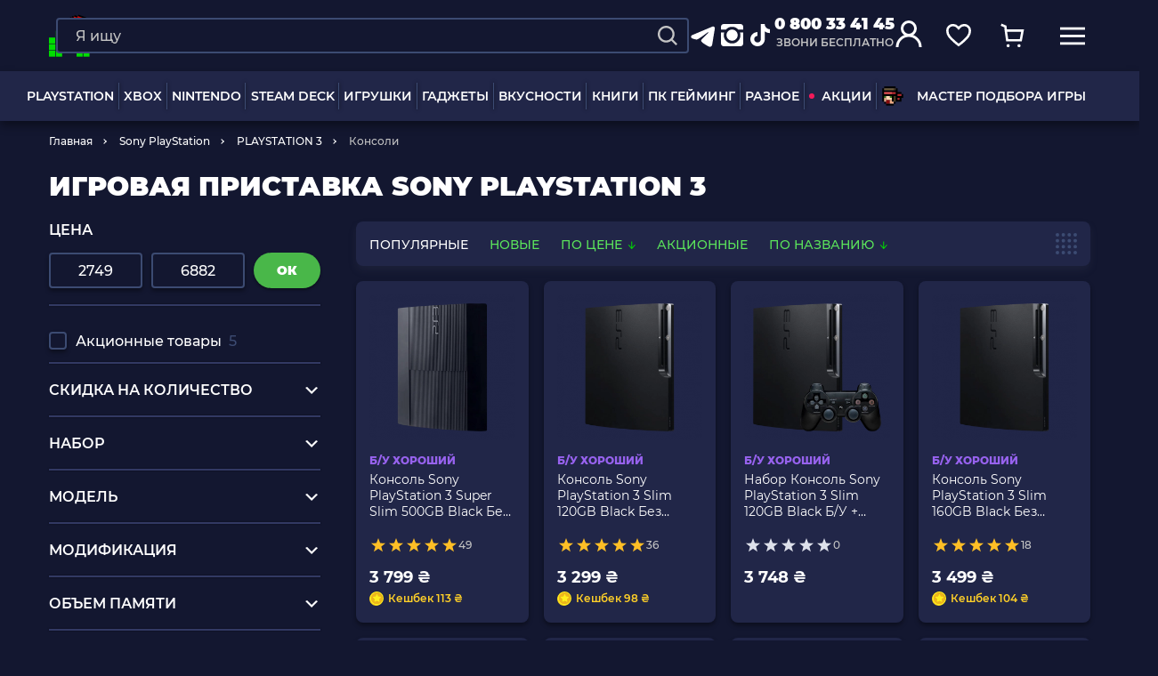

--- FILE ---
content_type: text/html; charset=UTF-8
request_url: https://retromagaz.com/ru/consoles-ps3
body_size: 52168
content:
<!DOCTYPE html>
<html lang="ru"> <!-- prefix="og: https://ogp.me/ns#" -->
<head>
    <meta charset="utf-8">
<meta http-equiv="X-UA-Compatible" content="IE=edge">
<meta name="viewport" content="width=device-width, initial-scale=1.0">
<meta name="format-detection" content="telephone=no">
<meta name="theme-color" content="#131730">
<meta name="csrf-token" content="WGRnD5OPgaOxi1136Oq0NNH09eACoTbhvfPZOeB7">

<title>Купить ПС 3 — выгодная цена на Сони Плейстейшен 3 (PS3) в RetroMagaz</title>
<meta name="keywords" content="купить ps3" />
<meta name="description" content="Купить Плейстейшен 3 с гарантией ⭐ Новые и Б/У PS3 с доставкой ➦ Выкуп игровых приставок 🔥 Магазины в Киеве, Львове, Одессе ☎ 0 800 33 31 33 ✌ RETROMAGAZ." />


<link rel="dns-prefetch" href="https://connect.facebook.net">
<link rel="preconnect" href="https://connect.facebook.net" crossorigin>

<link rel="dns-prefetch" href="https://esputnik.com">
<link rel="preconnect" href="https://esputnik.com" crossorigin>

<link rel="preload" as="font" crossorigin="anonymous" href="/assets/fonts/Montserrat-Medium.woff2">
<link rel="preload" as="font" crossorigin="anonymous" href="/assets/fonts/Montserrat-ExtraBold.woff2">
<link rel="preload" as="font" crossorigin="anonymous" href="/assets/fonts/Montserrat-Black.woff2">
<link rel="preload" as="font" crossorigin="anonymous" href="/assets/fonts/Montserrat-Regular.woff2">
<link rel="preload" as="font" crossorigin="anonymous" href="/assets/fonts/Montserrat-SemiBold.woff2">
<link rel="preload" as="font" crossorigin="anonymous" href="/assets/fonts/Montserrat-Bold.woff2">

        <link rel="alternate" hreflang="uk" href="https://retromagaz.com/consoles-ps3" />
        <link rel="alternate" hreflang="ru" href="https://retromagaz.com/ru/consoles-ps3" />

<link rel="canonical" href="https://retromagaz.com/ru/consoles-ps3" />

<!-- Style -->
<link href="/assets/css/jquery.mCustomScrollbar.css?v=282" type="text/css" rel="stylesheet" media="print" onload="this.media='all'">
<link href="/assets/css/bootstrap-datepicker3.standalone.min.css?v=282" type="text/css" rel="stylesheet" media="print" onload="this.media='all'">
<link href="/assets/css/main.min.css?v=282" type="text/css" rel="stylesheet" media="all">
<link href="/assets/css/mainProduct.min.css?v=282" rel="stylesheet">




<link rel="icon" href="/assets/images/favicon/favicon-32x32.png" sizes="32x32">
<link href="/assets/images/favicon/apple-icon-16x16.png" rel="apple-touch-icon" sizes="16x16">
<link href="/assets/images/favicon/apple-icon-32x32.png" rel="apple-touch-icon" sizes="32x32">
<link href="/assets/images/favicon/apple-icon-57x57.png" rel="apple-touch-icon" sizes="57x57">
<link href="/assets/images/favicon/apple-icon-72x72.png" rel="apple-touch-icon" sizes="72x72">
<link href="/assets/images/favicon/apple-icon-114x114.png" rel="apple-touch-icon" sizes="114x114">
<link href="/assets/images/favicon/apple-icon-144x144.png" rel="apple-touch-icon" sizes="144x144">
<link href="/assets/images/favicon/apple-icon-152x152.png" rel="apple-touch-icon" sizes="152x152">
<link href="/assets/images/favicon/apple-icon-180x180.png" rel="apple-touch-icon" sizes="180x180">
<link rel="icon" type="image/png" href="/assets/images/favicon/android-icon-36x36.png" sizes="36x36">
<link rel="icon" type="image/png" href="/assets/images/favicon/android-icon-48x48.png" sizes="48x48">
<link rel="icon" type="image/png" href="/assets/images/favicon/android-icon-72x72.png" sizes="72x72">
<link rel="icon" type="image/png" href="/assets/images/favicon/android-icon-96x96.png" sizes="96x96">
<link rel="icon" type="image/png" href="/assets/images/favicon/android-icon-144x144.png" sizes="144x144">


    <script>
        window.dataLayer = window.dataLayer || [];
    </script>
    
    <!-- Google Tag Manager -->
    <script>(function(w,d,s,l,i){w[l]=w[l]||[];w[l].push({'gtm.start':
                new Date().getTime(),event:'gtm.js'});var f=d.getElementsByTagName(s)[0],
            j=d.createElement(s),dl=l!='dataLayer'?'&l='+l:'';j.async=true;j.src=
            'https://www.googletagmanager.com/gtm.js?id='+i+dl;f.parentNode.insertBefore(j,f);
        })(window,document,'script','dataLayer','GTM-59BZ9LK');</script>
    <!-- End Google Tag Manager -->




<!-- Global site tag (gtag.js) - Google Ads: 873609265 -->
<script async src="https://www.googletagmanager.com/gtag/js?id=AW-873609265"></script>
<script>
    window.dataLayer = window.dataLayer || [];
    function gtag(){dataLayer.push(arguments);}
    gtag('js', new Date());

    gtag('config', 'AW-873609265');
</script>



    


            <meta name="robots" content="index, follow"/>
        



    
<script type="application/ld+json">
    {
        "@context" : "http://schema.org",
        "@type" : "Organization",
        "name" : "RetroMagaz",
        "url" : "https://retromagaz.com/",
        "logo" : "https://retromagaz.com/uploads/base_block_medias/d6/49/g1i5e8aqr_f05f3387.png",
        "telephone": "0 800 33 41 45",
        "email": "retromagaz@gmail.com",
        "address": {
        "@type": "PostalAddress",
        "streetAddress": "вул. Ігоря Білозіра, 8",
                        "addressLocality": "Львів",
                        "postalCode": "79005",
                        "addressCountry": "Україна"
        },
        "sameAs" : [
        "https://www.facebook.com/retromagaz",
        "https://www.instagram.com/retromagaz/",
        "https://www.tiktok.com/@retromagaz?",
        "https://t.me/+D2x1bzOaghEyZTgy"
        ],
        "aggregateRating": {
            "@type": "AggregateRating",
            "ratingValue": "4.8",
            "reviewCount": "3270"
        }
    }
</script>        <link href="/assets/css/mainProduct.min.css?v=282" rel="stylesheet">
    
        <meta property="og:locale" content="ru"/>
    <meta property="og:type" content="website"/>
    <meta property="og:url" content=""/>


            <meta property="og:title" content="Купить ПС 3 — выгодная цена на Сони Плейстейшен 3 (PS3) в RetroMagaz"/>
        <meta property="og:description" content="&lt;h2&gt;Безграничная популярность легендарной Sony Playstation 3&lt;/h2&gt;
&lt;p&gt;Платформа для воспроизведения игр PlayStation 3 относится к седьмому поколению и считается уникальным устройством в своем роде. Ведь это не только игровая машина, но и домашний медиа центр в одном. Играйте в любимые игры, слушайте музыку и смотрите фильмы в высоком качестве. Все это доступно с системой PS3, которая содержит все необходимое для путешествий по увлекательному миру развлечений. Помимо этого она также предоставляет доступ к электронной почте и вебсайтам. Поэтому появившаяся в свободном доступе в 2007 году приставка сразу же завоевала всемирную любовь и признание среди геймеров. Даже спустя несколько лет после выпуска она остается в топе продаж, и до сих пор пользуется небывалой востребованностью.&lt;/p&gt;
&lt;h2&gt;Отличительные черты Sony PS3:&lt;/h2&gt;
&lt;ol&gt;
&lt;li&gt;Некоторые версии поддерживают множество игровых файлов с двух предыдущих выпусков консолей.&lt;/li&gt;
&lt;li&gt;Возможность чтения Blu-Ray дисков.&lt;/li&gt;
&lt;li&gt;Имеет отличные показатели графики и хорошую детализацию.&lt;/li&gt;
&lt;li&gt;Отличается надежной сборкой и долговечностью.&lt;/li&gt;
&lt;li&gt;Обладает высокой производительностью, что делает игровой процесс быстрым и качественным.&lt;/li&gt;
&lt;li&gt;Заявленные компанией Sony характеристики полностью оправдывают цену на Плейстейшен 3.&lt;/li&gt;
&lt;/ol&gt;
&lt;h2&gt;Мощный потенциал внутренней начинки Плейстейшен 3&lt;/h2&gt;
&lt;p&gt;Сердцем оборудования выступает процессор Cell, тактовая частота которого составляет 4,2 Ггц. Этого вполне достаточно для получения отменной производительности системы.&lt;/p&gt;
&lt;p&gt;Наличие привода Blu-Ray позволяет запускать не только объемные носители информации с повышенной четкостью изображения, но и обычные диски, такие как DVD и SACD.&lt;/p&gt;
&lt;p&gt;Для достижения в игре реалистичной картинки используется графический модуль RSX.&lt;/p&gt;
&lt;p&gt;Также приставка Сони Плейстейшен 3 оснащена жестким диском, который при необходимости можно дополнить внешним накопителем.&lt;/p&gt;
&lt;p&gt;Связь с внешним миром, а также выходом в интернет обеспечивают порты USB 2.0, беспроводная сеть WI-Fi и проводное Enternet-соединение.&lt;/p&gt;
&lt;h2&gt;Улучшенные модификации Сони Плейстейшен 3&lt;/h2&gt;
&lt;p&gt;За все время своего существования, приставка ПС 3 была модифицирована два раза, не учитывая самую первую версию - Original PlayStation 3 FAT. Отличительными чертами последующих устройств стали изменения внешних данных, а также некоторых технических параметров. Но в целом функционал остался прежним.&lt;/p&gt;
&lt;h3&gt;Playstation 3 Slim&lt;/h3&gt;
&lt;p&gt;Новая и усовершенствованная PlayStation 3, купить которую стало возможным в серии Slim, удивила пользователей уменьшенными габаритами, низким потреблением электроэнергии и снижением теплоотдачи, что в свою очередь отразилось на шумности прибора. Поэтому в рабочем режиме она стала работать более тихо, практически неслышно.&lt;/p&gt;
&lt;p&gt;Отличается она также и текстурой поверхности, которая предстала в матовом исполнении.&lt;/p&gt;
&lt;h3&gt;Playstation 3 Super Slim&lt;/h3&gt;
&lt;p&gt;По сравнению с предшественницей модель Super Slim на четверть веса стала легче, а также дешевле. Уменьшилось у нее и энергопотребление. В визуальном плане изменения стали видны в размерах и фактуре внешнего вида, которая скомбинировала глянцевую и матовую поверхности.&lt;/p&gt;
&lt;p&gt;Стоит отметить, что с появлением обновленных моделей PS3, купить которые сегодня можно в открытом доступе, все они отличились величиной объема HDD для хранения информации. С каждым выпуском его память только увеличивалась. Так, например, на начальном этапе она составляла от 20 Гб, а на конечном повысилась уже до 500 Гб.&lt;/p&gt;
&lt;h3&gt;Идите в ритме с игрой&lt;/h3&gt;
&lt;p&gt;Те, кому уже посчастливилось купить новую Playstation 3 в первую очередь отмечают удобное во всех смыслах этого слова управление с геймпадом DualShok 3. Он отлично сидит в руках, имеет симметричное построение и легкое нажатие кнопок.&lt;/p&gt;
&lt;p&gt;К его основным преимуществам также относятся:&lt;/p&gt;
&lt;ul&gt;
&lt;li&gt;встроенные вибромоторы, которые выступают в роли обратной связи для еще большего взаимодействия с развлекалками;&lt;/li&gt;
&lt;li&gt;отсутствие соединяющего провода (беспроводной);&lt;/li&gt;
&lt;li&gt;длительная автономность работы;&lt;/li&gt;
&lt;li&gt;эргономичные формы.&lt;/li&gt;
&lt;/ul&gt;
&lt;p&gt;С данным контролером вам под силу прочувствовать все моменты игры, даже сидя далеко от экрана телевизора.&lt;/p&gt;
&lt;h2&gt;Продуманный и понятный пользовательский интерфейс&lt;/h2&gt;
&lt;p&gt;Купить PS3 стоит из-за упрощенного меню девайса, которое содержит все необходимые настройки для:&lt;/p&gt;
&lt;ul&gt;
&lt;li&gt;выхода в сеть;&lt;/li&gt;
&lt;li&gt;скачивания обновлений и патчей;&lt;/li&gt;
&lt;li&gt;доступа к магазину игр PlayStation Store для их загрузки;&lt;/li&gt;
&lt;li&gt;управления монитором;&lt;/li&gt;
&lt;li&gt;просмотра фото, видео файлов и личностных достижений;&lt;/li&gt;
&lt;li&gt;поиска и добавления других участников в список друзей.&lt;/li&gt;
&lt;/ul&gt;
&lt;p&gt;Sony PlayStation 3 можно купить в интернет-магазине RetroMagaz на выгодных условиях Любителям эксклюзивных видеоигр и почитателям высококачественного игрового контента теперь не обязательно приобретать новую технику для гейминга. Ведь в каталоге сайта RetroMagaz можно купить Плейстейшен 3, как б/у в отличном состоянии и с гарантией качества, так и новенькую.&lt;/p&gt;
&lt;p&gt;Хотите посмотреть понравившийся вам товар своими глазами? Мы всегда рады видеть вас в наших торговых филиалах, которые находятся в Киеве, Львове и Одессе. Если у вас нет возможности приехать лично, чтобы купить PlayStation 3, отправка может осуществляться транспортной службой Новой Почты в ваш регион.&lt;/p&gt;"/>
        <meta property="og:image"
              content="https://retromagaz.com/uploads/base_block_medias/d6/49/g1i5e8aqr_f05f3387.png"/>
        <link rel="image_src"
              href="https://retromagaz.com/uploads/base_block_medias/d6/49/g1i5e8aqr_f05f3387.png">
    
    <!-- eSputnik -->
    <script>
        (function (i, s, o, g, r, a, m) {
                i["esSdk"] = r;
                i[r] = i[r] || function () {
                    (i[r].q = i[r].q || []).push(arguments)
                }, a = s.createElement(o), m = s.getElementsByTagName(o)[0];
                a.async = 1;
                a.src = g;
                m.parentNode.insertBefore(a, m)
            }
        )(window, document, "script", "https://esputnik.com/scripts/v1/public/scripts?apiKey=eyJhbGciOiJSUzI1NiJ9.[base64].pXA7hQem7wUwvBl03zIRlHBMr6K9usaJIshI8kiR8CwDJIEqwUEPjCgVyIx-8ytU4leoSjn2gU4eaO2RV4GsEQ&domain=9757895F-6027-47B1-82D7-CBFDB2B58418", "es");
        es("pushOn");
    </script>
    <!-- end eSputnik -->

    <!-- Admitad -->
    <script src="https://www.artfut.com/static/tagtag.min.js?campaign_code=43adf3a722" async
            onerror='var self = this;window.ADMITAD=window.ADMITAD||{},ADMITAD.Helpers=ADMITAD.Helpers||{},ADMITAD.Helpers.generateDomains=function(){for(var e=new Date,n=Math.floor(new Date(2020,e.getMonth(),e.getDate()).setUTCHours(0,0,0,0)/1e3),t=parseInt(1e12*(Math.sin(n)+1)).toString(30),i=["de"],o=[],a=0;a<i.length;++a)o.push({domain:t+"."+i[a],name:t});return o},ADMITAD.Helpers.findTodaysDomain=function(e){function n(){var o=new XMLHttpRequest,a=i[t].domain,D="https://"+a+"/";o.open("HEAD",D,!0),o.onload=function(){setTimeout(e,0,i[t])},o.onerror=function(){++t<i.length?setTimeout(n,0):setTimeout(e,0,void 0)},o.send()}var t=0,i=ADMITAD.Helpers.generateDomains();n()},window.ADMITAD=window.ADMITAD||{},ADMITAD.Helpers.findTodaysDomain(function(e){if(window.ADMITAD.dynamic=e,window.ADMITAD.dynamic){var n=function(){return function(){return self.src?self:""}}(),t=n(),i=(/campaign_code=([^&]+)/.exec(t.src)||[])[1]||"";t.parentNode.removeChild(t);var o=document.getElementsByTagName("head")[0],a=document.createElement("script");a.src="https://www."+window.ADMITAD.dynamic.domain+"/static/"+window.ADMITAD.dynamic.name.slice(1)+window.ADMITAD.dynamic.name.slice(0,1)+".min.js?campaign_code="+i,o.appendChild(a)}});'></script>
    <!-- end Admitad -->

    <!-- TikTok Pixel Code Start -->
    <script>
		!function (w, d, t) {
			w.TiktokAnalyticsObject=t;var ttq=w[t]=w[t]||[];ttq.methods=["page","track","identify","instances","debug","on","off","once","ready","alias","group","enableCookie","disableCookie","holdConsent","revokeConsent","grantConsent"],ttq.setAndDefer=function(t,e){t[e]=function(){t.push([e].concat(Array.prototype.slice.call(arguments,0)))}};for(var i=0;i<ttq.methods.length;i++)ttq.setAndDefer(ttq,ttq.methods[i]);ttq.instance=function(t){for(
				var e=ttq._i[t]||[],n=0;n<ttq.methods.length;n++)ttq.setAndDefer(e,ttq.methods[n]);return e},ttq.load=function(e,n){var r="https://analytics.tiktok.com/i18n/pixel/events.js",o=n&&n.partner;ttq._i=ttq._i||{},ttq._i[e]=[],ttq._i[e]._u=r,ttq._t=ttq._t||{},ttq._t[e]=+new Date,ttq._o=ttq._o||{},ttq._o[e]=n||{};n=document.createElement("script")
			;n.type="text/javascript",n.async=!0,n.src=r+"?sdkid="+e+"&lib="+t;e=document.getElementsByTagName("script")[0];e.parentNode.insertBefore(n,e)};


			ttq.load('D0A8E9RC77UF1HSAL9N0');
			ttq.page();
		}(window, document, 'ttq');
    </script>
    <!-- TikTok Pixel Code End -->

</head>
<body >
<input id="userEmail" type="hidden" value="">
<!-- Google Tag Manager (noscript) -->
<noscript>
    <iframe src="https://www.googletagmanager.com/ns.html?id=GTM-59BZ9LK"
            height="0" width="0" style="display:none;visibility:hidden"></iframe>
</noscript>
<!-- End Google Tag Manager (noscript) -->



<div class="wrap_container">
    <header>
    <div class="overlay_page"></div>
    <div class="header_desktop">
        <div class="row-top">
            <div class="container">
                <a href="https://retromagaz.com/ru" class="header-logo">
                                        <img width="145" height="150"
                         src="/uploads/base_block_medias/d6/49/g1i5e8aqr_f05f3387.png"
                         alt="Retromagaz">
                </a>
                <div class="header-nav_btn js-has-menu">
                    <span>
                    <svg width="32" height="32" viewBox="0 0 32 32" fill="none" xmlns="http://www.w3.org/2000/svg">
                        <mask id="path-2-inside-1" fill="white">
                            <rect width="14" height="14" rx="1"></rect>
                        </mask>
                        <rect width="14" height="14" rx="1" stroke="#FFD028" stroke-width="6"
                              mask="url(#path-2-inside-1)"></rect>
                        <mask id="path-3-inside-2" fill="white">
                            <rect x="18" width="14" height="14" rx="1"></rect>
                        </mask>
                        <rect x="18" width="14" height="14" rx="1" stroke="#49B749" stroke-width="6"
                              mask="url(#path-3-inside-2)"></rect>
                        <mask id="path-4-inside-3" fill="white">
                            <rect y="18" width="14" height="14" rx="1"></rect>
                        </mask>
                        <rect y="18" width="14" height="14" rx="1" stroke="#F31A5A" stroke-width="6"
                              mask="url(#path-4-inside-3)"></rect>
                        <mask id="path-5-inside-4" fill="white">
                            <rect x="18" y="18" width="14" height="14" rx="1"></rect>
                        </mask>
                        <rect x="18" y="18" width="14" height="14" rx="1" stroke="#0C78E4" stroke-width="6"
                              mask="url(#path-5-inside-4)"></rect>
                    </svg>
                    </span>
                    Каталог товаров
                </div>


                                <div class="header-search--big">
                    <form action="https://retromagaz.com/ru/search" class="search-form" method="GET">
                        <div class="form-group search-block">
                            <input data-ajax="https://retromagaz.com/ru/suggest" type="text" name="q" id="search"
                                   placeholder="Я ищу" class="form-control" autocomplete="off"
                                   data-msg="Введите текст">
                            <button type="submit" class="search-icon" aria-label="Search">
                                <svg width="20" height="20" viewBox="0 0 24 24" fill="none"
                                     xmlns="http://www.w3.org/2000/svg">
                                    <path d="M10.4082 19.8155C12.4957 19.8151 14.5229 19.1163 16.1673 17.8304L21.3371 23L23 21.3372L17.8302 16.1676C19.1167 14.5232 19.816 12.4956 19.8165 10.4077C19.8165 5.22055 15.5957 1 10.4082 1C5.22077 1 1 5.22055 1 10.4077C1 15.5949 5.22077 19.8155 10.4082 19.8155ZM10.4082 3.35193C14.2997 3.35193 17.4644 6.51646 17.4644 10.4077C17.4644 14.299 14.2997 17.4635 10.4082 17.4635C6.51676 17.4635 3.35206 14.299 3.35206 10.4077C3.35206 6.51646 6.51676 3.35193 10.4082 3.35193Z"
                                          fill="#c4c4c4"/>
                                </svg>
                            </button>
                            <button type="reset" class="clear-btn"></button>
                        </div>
                                                <div class="cancel-btn">Отмена</div>
                    </form>

                    <div class="search_result"><!-- ajax --></div>
                </div>
                                <div class="header-socials">
                    <a href="https://t.me/+D2x1bzOaghEyZTgy" target="_blank" rel="noopener">
                        <svg width="32" height="32" viewBox="0 0 32 32" fill="none" xmlns="http://www.w3.org/2000/svg">
                            <g clip-path="url(#clip0_1470_12963)">
                                <path fill-rule="evenodd" clip-rule="evenodd" d="M26.3693 5.90662C26.6988 5.76794 27.0595 5.72011 27.4137 5.76811C27.768 5.81611 28.1029 5.95818 28.3836 6.17953C28.6643 6.40089 28.8805 6.69344 29.0098 7.02673C29.1391 7.36002 29.1767 7.72187 29.1187 8.07462L26.0947 26.4173C25.8013 28.1866 23.86 29.2013 22.2373 28.32C20.88 27.5826 18.864 26.4466 17.0507 25.2613C16.144 24.668 13.3667 22.768 13.708 21.416C14.0013 20.26 18.668 15.916 21.3347 13.3333C22.3813 12.3186 21.904 11.7333 20.668 12.6666C17.5987 14.984 12.6707 18.508 11.0413 19.5C9.604 20.3746 8.85467 20.524 7.95867 20.3746C6.324 20.1026 4.808 19.6813 3.57067 19.168C1.89867 18.4746 1.98 16.176 3.56933 15.5066L26.3693 5.90662Z" fill="white"/>
                            </g>
                            <defs>
                                <clipPath id="clip0_1470_12963">
                                    <rect width="32" height="32" fill="white"/>
                                </clipPath>
                            </defs>
                        </svg>

                    </a>
                    <a href="https://www.instagram.com/retromagaz/" target="_blank" rel="noopener">
                        <svg width="32" height="32" viewBox="0 0 32 32" fill="none" xmlns="http://www.w3.org/2000/svg">
                            <path d="M29 6.125C29 5.27865 28.6989 4.54622 28.0967 3.92773C27.4945 3.30924 26.7539 3 25.875 3H7.125C6.27865 3 5.54622 3.30924 4.92773 3.92773C4.30924 4.54622 4 5.27865 4 6.125V9.25H9.56641C11.4544 7.16667 13.7656 6.125 16.5 6.125C19.2344 6.125 21.5456 7.16667 23.4336 9.25H29V6.125ZM10.25 15.5C10.25 17.2253 10.8604 18.6982 12.0811 19.9189C13.3018 21.1396 14.7747 21.75 16.5 21.75C18.2253 21.75 19.6982 21.1396 20.9189 19.9189C22.1396 18.6982 22.75 17.2253 22.75 15.5C22.75 13.7747 22.1396 12.3018 20.9189 11.0811C19.6982 9.86035 18.2253 9.25 16.5 9.25C14.7747 9.25 13.3018 9.86035 12.0811 11.0811C10.8604 12.3018 10.25 13.7747 10.25 15.5ZM29 12.375H25.2891C25.6797 13.4492 25.875 14.4909 25.875 15.5C25.875 18.1042 24.9635 20.3177 23.1406 22.1406C21.3177 23.9635 19.1042 24.875 16.5 24.875C13.8958 24.875 11.6823 23.9635 9.85938 22.1406C8.03646 20.3177 7.125 18.1042 7.125 15.5C7.125 14.4909 7.32031 13.4492 7.71094 12.375H4V24.875C4 25.7539 4.30111 26.4945 4.90332 27.0967C5.50553 27.6989 6.24609 28 7.125 28H25.875C26.7539 28 27.4945 27.6989 28.0967 27.0967C28.6989 26.4945 29 25.7539 29 24.875V12.375Z"
                                  fill="white"/>
                        </svg>
                    </a>
                    <a href="https://www.tiktok.com/@retromagaz?" target="_blank" rel="noopener">
                        <svg width="32" height="32" viewBox="0 0 32 32" fill="none" xmlns="http://www.w3.org/2000/svg">
                            <path d="M21.1754 3H16.8347V20.029C16.8347 22.058 15.1653 23.7247 13.0877 23.7247C11.0101 23.7247 9.34064 22.058 9.34064 20.029C9.34064 18.0363 10.973 16.4058 12.9764 16.3333V12.058C8.56155 12.1304 5 15.6449 5 20.029C5 24.4493 8.63575 28 13.1248 28C17.6138 28 21.2496 24.4131 21.2496 20.029V11.2971C22.882 12.4565 24.8853 13.1449 27 13.1812V8.9058C23.7353 8.7971 21.1754 6.1884 21.1754 3Z"
                                  fill="white"/>
                        </svg>
                    </a>
                </div>
                <div class="header-phone">
                    <a href="tel:0 800 33 41 45"
                       class="phone-link binct-phone-number-1">0 800 33 41 45</a>
                    <p>звони бесплатно</p>
                </div>
                <div class="header-buttons">
                    <button class="menu-link only-mob header-buttons__menu" aria-label="mobile navi">
                        <svg width="40" height="40" viewBox="0 0 40 40" fill="none" xmlns="http://www.w3.org/2000/svg">
                            <line x1="8" y1="13.4" x2="32" y2="13.4" stroke="white" stroke-width="2"/>
                            <line x1="8" y1="20.6" x2="32" y2="20.6" stroke="white" stroke-width="2"/>
                            <line x1="8" y1="27.8" x2="32" y2="27.8" stroke="white" stroke-width="2"/>
                        </svg>

                                            </button>
                    <div class="inline-search search-link">
                        <div class="search-form search-link only-mob">
                            <div class="form-group search-block">
                                <input type="text" placeholder="Я ищу" class="form-control"
                                       autocomplete="off" data-msg="Введите текст">
                                <button class="search-icon" style="display: inline-block;" aria-label="Search">
                                    <svg width="20" height="20" viewBox="0 0 24 24" fill="none"
                                         xmlns="http://www.w3.org/2000/svg">
                                        <path d="M10.4082 19.8155C12.4957 19.8151 14.5229 19.1163 16.1673 17.8304L21.3371 23L23 21.3372L17.8302 16.1676C19.1167 14.5232 19.816 12.4956 19.8165 10.4077C19.8165 5.22055 15.5957 1 10.4082 1C5.22077 1 1 5.22055 1 10.4077C1 15.5949 5.22077 19.8155 10.4082 19.8155ZM10.4082 3.35193C14.2997 3.35193 17.4644 6.51646 17.4644 10.4077C17.4644 14.299 14.2997 17.4635 10.4082 17.4635C6.51676 17.4635 3.35206 14.299 3.35206 10.4077C3.35206 6.51646 6.51676 3.35193 10.4082 3.35193Z"
                                              fill="#c4c4c4"/>
                                    </svg>
                                </button>
                            </div>
                        </div>
                    </div>
                    <!-- <a href="#" class="search-link">
                        <svg width="24" height="24" viewBox="0 0 24 24" fill="none" xmlns="http://www.w3.org/2000/svg">
                            <path d="M10.4082 19.8155C12.4957 19.8151 14.5229 19.1163 16.1673 17.8304L21.3371 23L23 21.3372L17.8302 16.1676C19.1167 14.5232 19.816 12.4956 19.8165 10.4077C19.8165 5.22055 15.5957 1 10.4082 1C5.22077 1 1 5.22055 1 10.4077C1 15.5949 5.22077 19.8155 10.4082 19.8155ZM10.4082 3.35193C14.2997 3.35193 17.4644 6.51646 17.4644 10.4077C17.4644 14.299 14.2997 17.4635 10.4082 17.4635C6.51676 17.4635 3.35206 14.299 3.35206 10.4077C3.35206 6.51646 6.51676 3.35193 10.4082 3.35193Z" fill="white"/>
                        </svg>
                    </a> -->
                                            <div class="user-link open-popup" data-popup="logInAuth">
                            <svg width="32" height="32" viewBox="0 0 32 32" fill="none"
                                 xmlns="http://www.w3.org/2000/svg">
                                <circle cx="16" cy="10" r="7.5" stroke="white" stroke-width="3"/>
                                <path d="M29 31C29 23.8203 23.1797 18 16 18C8.8203 18 3 23.8203 3 31" stroke="white"
                                      stroke-width="3"/>
                            </svg>
                        </div>
                    

                    
                    
                    <div class="fav-link open-popup header-buttons__btn" data-popup="favModal">
                        <svg width="32" height="32" viewBox="0 0 32 32" fill="none" xmlns="http://www.w3.org/2000/svg">
                            <path d="M28.3255 16.697C26.7111 19.0368 24.0796 21.5956 19.9388 25.2058L16.0203 28.1164L12.287 25.2164C8.13283 21.5954 5.44092 19.0305 3.76908 16.6796C2.15321 14.4074 1.5 12.3462 1.5 9.66848C1.5 5.63225 4.64705 2.5 8.8 2.5C11.08 2.5 13.3854 3.56799 14.8622 5.28718L16 6.61181L17.1378 5.28718C18.6146 3.56799 20.92 2.5 23.2 2.5C27.3529 2.5 30.5 5.63225 30.5 9.66848C30.5 12.3684 29.8872 14.4336 28.3255 16.697Z"
                                  stroke="white" stroke-width="3" stroke-linecap="round"/>
                        </svg>
                        <span style="display: none;">0</span>
                    </div>
                    <a href="https://retromagaz.com/ru/cart" class="cart-link open-popup" data-popup="cartModal">
                        <svg width="32" height="32" viewBox="0 0 32 32" fill="none" xmlns="http://www.w3.org/2000/svg">
                            <path d="M8 9.5H29.5738L27.2459 22H9.80328L8 9.5ZM8 9.5L7.5082 4.32558L2 2" stroke="white" stroke-width="3"/>
                            <circle cx="11" cy="29" r="2" fill="white"/>
                            <circle cx="25" cy="29" r="2" fill="white"/>
                        </svg>
                        <span style="display: none;">0</span>
                    </a>
                    <a href="#" class="menu-link">
                        <svg width="30" height="30" viewBox="0 0 30 30" fill="none" xmlns="http://www.w3.org/2000/svg">
                            <line y1="6.5" x2="30" y2="6.5" stroke="white" stroke-width="3"/>
                            <line y1="15.5" x2="30" y2="15.5" stroke="white" stroke-width="3"/>
                            <line y1="24.5" x2="30" y2="24.5" stroke="white" stroke-width="3"/>
                        </svg>
                    </a>
                     <a href="https://retromagaz.com/ru/cart" class="cart-link only-mob">
                            <svg width="40" height="40" viewBox="0 0 40 40" fill="none" xmlns="http://www.w3.org/2000/svg">
                                <path d="M14 15.125H30.1803L28.4344 24.5H15.3525L14 15.125ZM14 15.125L13.6311 11.2442L9.5 9.5" stroke="white" stroke-width="2"/>
                                <circle cx="16.25" cy="29.75" r="1.5" fill="white"/>
                                <circle cx="26.75" cy="29.75" r="1.5" fill="white"/>
                            </svg>
                            <span style="display: none;">0</span>
                        </a>
                </div>
                <div class="cart-modal blue-type" id="cartModal">
                    <i class="close"></i>
                    <div class="modal-header">
                        <p class="title_h1">Корзина<span
                                    class="cart-number xhr-total-cart-count">4</span></p>
                        <div class="empty-header">
                            <p class="title_h1">Корзина пуста</p>
                            <span class="title_h2">Ты еще не добавил ни одного товара :(</span>
                        </div>
                    </div>
                    <div class="cart-modal-content custom_scrollbar_y">
                        <div id="not_available"></div>
                        <div id="alert-delivery-cart" data-alert-delivery="300"
                             style="display: none;" class="cart-wrapper__alert cart-wrapper__alert-border cart-wrapper_mobile-margin-minus u-bg-yankees-blue u-p20 u-mb20">
                            <p class="u-fw500">Некоторые способы доставки будут недоступны, если сумма товара в корзине меньше 300 ₴</p>
                        </div>
                        <div class="product-list xhr-small-item-html">
                            <!-- ajax -->
                        </div>
                    </div>
                    <div class="blue-type__btns">
                        <div class="cart-total">
                            <p class="cart-total__title">Всего</p>
                            <p class="cart-total__price"><span class="cart-total__sum">---</span> ₴</p>
                        </div>
                        <div class="btns-block">
                                                            <span hashstring="23642e39b937198b4151e23d8d5a548gru" hashtype="content">&nbsp</span>
                                <span hashstring="23642e39b937198b4151e23d8d5a560gru" hashtype="content">&nbsp</span>
                                                                                </div>
                    </div>
                </div>
                <div class="favorite-modal blue-type" id="favModal">
                    <i class="close"></i>
                    <div class="modal-header">
                        <p class="title_h1">Избранное<span class="fav-number">12</span></p>
                        <div class="empty-header">
                            <p class="title_h1">Избранное</p>
                            <span class="title_h2">Ты еще не добавил ни одного избранного товара :(</span>
                        </div>
                    </div>
                    <div class="favorite-modal-content custom_scrollbar_y">
                        <div class="product-list xhr-small-fav"><!-- Ajax --></div>
                    </div>
                    <div class="blue-type__btns">
                        <div class="btns-block">
                                                            <span hashstring="23642e39b937198b4151e23d8d5a548dru" hashtype="content">&nbsp</span>
                                                                                </div>
                    </div>
                </div>
            </div>
            <div id="cart-added-info" class="cart-tooltip" style="display: none;">
                <div class="cart-tooltip__inner">
                    <svg width="16" height="16" viewBox="0 0 16 16" fill="none" xmlns="http://www.w3.org/2000/svg">
                        <path d="M6.12951 13.0903L1.77777 8.73859L2.86571 7.65065L6.12951 10.9145L13.1343 3.90968L14.2222 4.99762L6.12951 13.0903Z" fill="white"/>
                    </svg>
                     Товар добавлен в корзину
                </div>
            </div>
        </div>
        <div class="bottom-row">
            <div class="container">
                
                <div class="header-nav big_menu">
                    <ul class="nav-list">
                                                                                                                        <li class="nav-item hover_delivery">
                                        <a href="https://retromagaz.com/ru/playstation"
                                           class="nav-link hover_class"
                                                data-parent="big_menu">PLAYSTATION</a>

                                                                                    <div class="big_menu-items hover_css row "
                                                 style="visibility: hidden; opacity: 0;">
                                                                                                                                                                                                                                                                        <div class="col">
                                                        
                                                        <a href="https://retromagaz.com/ru/playstation-5"
                                                           class="title ">
                                                            <picture>
                                                                <source data-srcset="/uploads/menu_categories/ad/8c/site_fns6kq36c_39598e77.webp"
                                                                        type="image/webp">
                                                                <img class="lazyload"
                                                                     src="[data-uri]"
                                                                     data-src="/uploads/menu_categories/ad/8c/site_fns6kq36c_39598e77.png"
                                                                     data-srcset="/uploads/menu_categories/ad/8c/site_2x_fns6kq36c_39598e77.png 2x"
                                                                     alt="PLAYSTATION 5 - Retromagaz"
                                                                     title="PLAYSTATION 5">
                                                            </picture>
                                                            PLAYSTATION 5
                                                        </a>
                                                                                                                    <ul>
                                                                                                                                                                                                            <li>
                                                                            <a href="https://retromagaz.com/ru/ps5-konsoli">Консоли</a>
                                                                                                                                                            <ul>
                                                                                                                                                                                                                                                                    <li>
                                                                                            <a href="https://retromagaz.com/ru/ps5-konsoli/pro">Pro</a>
                                                                                        </li>
                                                                                                                                                                                                                                                                                                                                                            <li>
                                                                                            <a href="https://retromagaz.com/ru/ps5-konsoli/slim">Slim</a>
                                                                                        </li>
                                                                                                                                                                                                                                                                                                                                                            <li>
                                                                                            <a href="https://retromagaz.com/ru/ps5-konsoli/fat">Fat</a>
                                                                                        </li>
                                                                                                                                                                                                                                                                                                                                                                                                                                                                                                                                                                                                                    </ul>
                                                                                                                                                    </li>
                                                                                                                                                                                                                                                                                <li>
                                                                            <a href="https://retromagaz.com/ru/accessories-ps5">Аксессуары</a>
                                                                                                                                                            <ul>
                                                                                                                                                                                                                                                                    <li>
                                                                                            <a href="https://retromagaz.com/ru/accessories-ps5/gamepad/tip-kontroler">Геймпады</a>
                                                                                        </li>
                                                                                                                                                                                                                                                                                                                                                            <li>
                                                                                            <a href="https://retromagaz.com/ru/accessories-ps5/headset-vr">VR</a>
                                                                                        </li>
                                                                                                                                                                                                                                                            </ul>
                                                                                                                                                    </li>
                                                                                                                                                                                                                                                                                <li>
                                                                            <a href="https://retromagaz.com/ru/games-ps5">Игры</a>
                                                                                                                                                    </li>
                                                                                                                                                                                                </ul>
                                                        
                                                                                                                    </div>
                                                        
                                                                                                                                                                                                                                                                                                                                    <div class="col">
                                                        
                                                        <a href="https://retromagaz.com/ru/playstation-4"
                                                           class="title ">
                                                            <picture>
                                                                <source data-srcset="/uploads/menu_categories/43/c6/site_ena7pc6b2_b9ceab2f.webp"
                                                                        type="image/webp">
                                                                <img class="lazyload"
                                                                     src="[data-uri]"
                                                                     data-src="/uploads/menu_categories/43/c6/site_ena7pc6b2_b9ceab2f.png"
                                                                     data-srcset="/uploads/menu_categories/43/c6/site_2x_ena7pc6b2_b9ceab2f.png 2x"
                                                                     alt="PLAYSTATION 4 - Retromagaz"
                                                                     title="PLAYSTATION 4">
                                                            </picture>
                                                            PLAYSTATION 4
                                                        </a>
                                                                                                                    <ul>
                                                                                                                                                                                                            <li>
                                                                            <a href="https://retromagaz.com/ru/consoles-ps4">Консоли</a>
                                                                                                                                                            <ul>
                                                                                                                                                                                                                                                                    <li>
                                                                                            <a href="https://retromagaz.com/ru/consoles-ps4/pro">Pro</a>
                                                                                        </li>
                                                                                                                                                                                                                                                                                                                                                            <li>
                                                                                            <a href="https://retromagaz.com/ru/consoles-ps4/slim">Slim</a>
                                                                                        </li>
                                                                                                                                                                                                                                                                                                                                                            <li>
                                                                                            <a href="https://retromagaz.com/ru/consoles-ps4/fat">Fat</a>
                                                                                        </li>
                                                                                                                                                                                                                                                            </ul>
                                                                                                                                                    </li>
                                                                                                                                                                                                                                                                                <li>
                                                                            <a href="https://retromagaz.com/ru/accessories-ps4">Аксессуары</a>
                                                                                                                                                            <ul>
                                                                                                                                                                                                                                                                    <li>
                                                                                            <a href="https://retromagaz.com/ru/accessories-ps4/gamepad/tip-kontroler/controllers">Геймпады</a>
                                                                                        </li>
                                                                                                                                                                                                                                                                                                                                                            <li>
                                                                                            <a href="https://retromagaz.com/ru/accessories-ps4/headset-vr">VR</a>
                                                                                        </li>
                                                                                                                                                                                                                                                            </ul>
                                                                                                                                                    </li>
                                                                                                                                                                                                                                                                                <li>
                                                                            <a href="https://retromagaz.com/ru/games-ps4">Игры</a>
                                                                                                                                                    </li>
                                                                                                                                                                                                </ul>
                                                        
                                                                                                                    </div>
                                                        
                                                                                                                                                                                                                                                                                                                                    <div class="col">
                                                        
                                                        <a href="https://retromagaz.com/ru/playstation-3"
                                                           class="title ">
                                                            <picture>
                                                                <source data-srcset="/uploads/menu_categories/04/1d/site_ena7sekpk_61c57a86.webp"
                                                                        type="image/webp">
                                                                <img class="lazyload"
                                                                     src="[data-uri]"
                                                                     data-src="/uploads/menu_categories/04/1d/site_ena7sekpk_61c57a86.png"
                                                                     data-srcset="/uploads/menu_categories/04/1d/site_2x_ena7sekpk_61c57a86.png 2x"
                                                                     alt="PLAYSTATION 3 - Retromagaz"
                                                                     title="PLAYSTATION 3">
                                                            </picture>
                                                            PLAYSTATION 3
                                                        </a>
                                                                                                                    <ul>
                                                                                                                                                                                                            <li>
                                                                            <a href="https://retromagaz.com/ru/consoles-ps3">Консоли</a>
                                                                                                                                                            <ul>
                                                                                                                                                                                                                                                                    <li>
                                                                                            <a href="https://retromagaz.com/ru/consoles-ps3/model-super-slim">Super Slim</a>
                                                                                        </li>
                                                                                                                                                                                                                                                                                                                                                            <li>
                                                                                            <a href="https://retromagaz.com/ru/consoles-ps3/slim">Slim</a>
                                                                                        </li>
                                                                                                                                                                                                                                                                                                                                                            <li>
                                                                                            <a href="https://retromagaz.com/ru/consoles-ps3/fat">Fat</a>
                                                                                        </li>
                                                                                                                                                                                                                                                            </ul>
                                                                                                                                                    </li>
                                                                                                                                                                                                                                                                                <li>
                                                                            <a href="https://retromagaz.com/ru/accessories-ps3">Аксессуары</a>
                                                                                                                                                            <ul>
                                                                                                                                                                                                                                                                    <li>
                                                                                            <a href="https://retromagaz.com/ru/accessories-ps3/gamepad/tip-kontroler/controllers">Геймпады</a>
                                                                                        </li>
                                                                                                                                                                                                                                                            </ul>
                                                                                                                                                    </li>
                                                                                                                                                                                                                                                                                <li>
                                                                            <a href="https://retromagaz.com/ru/games-ps3">Игры</a>
                                                                                                                                                    </li>
                                                                                                                                                                                                </ul>
                                                        
                                                                                                                    </div>
                                                        
                                                                                                                                                                                                                                                                                                                                    <div class="col">
                                                        
                                                        <a href="https://retromagaz.com/ru/playstation-2-1"
                                                           class="title ">
                                                            <picture>
                                                                <source data-srcset="/uploads/menu_categories/f4/18/site_ena7v46ac_7d5d1cc8.webp"
                                                                        type="image/webp">
                                                                <img class="lazyload"
                                                                     src="[data-uri]"
                                                                     data-src="/uploads/menu_categories/f4/18/site_ena7v46ac_7d5d1cc8.png"
                                                                     data-srcset="/uploads/menu_categories/f4/18/site_2x_ena7v46ac_7d5d1cc8.png 2x"
                                                                     alt="PLAYSTATION 2 1 - Retromagaz"
                                                                     title="PLAYSTATION 2 1">
                                                            </picture>
                                                            PLAYSTATION 2 1
                                                        </a>
                                                                                                                    <ul>
                                                                                                                                                                                                            <li>
                                                                            <a href="https://retromagaz.com/ru/consoles-ps2">Консоли</a>
                                                                                                                                                            <ul>
                                                                                                                                                                                                                                                                    <li>
                                                                                            <a href="https://retromagaz.com/ru/consoles-ps2/slim">Slim</a>
                                                                                        </li>
                                                                                                                                                                                                                                                                                                                                                            <li>
                                                                                            <a href="https://retromagaz.com/ru/consoles-ps2/fat">Fat</a>
                                                                                        </li>
                                                                                                                                                                                                                                                                                                                                                            <li>
                                                                                            <a href="https://retromagaz.com/ru/consoles-ps2/model-classic">Classic</a>
                                                                                        </li>
                                                                                                                                                                                                                                                            </ul>
                                                                                                                                                    </li>
                                                                                                                                                                                                                                                                                <li>
                                                                            <a href="https://retromagaz.com/ru/accessories-ps2">Аксессуары</a>
                                                                                                                                                            <ul>
                                                                                                                                                                                                                                                                    <li>
                                                                                            <a href="https://retromagaz.com/ru/accessories-ps2/gamepad/tip-kontroler">Геймпады</a>
                                                                                        </li>
                                                                                                                                                                                                                                                            </ul>
                                                                                                                                                    </li>
                                                                                                                                                                                                                                                                                <li>
                                                                            <a href="https://retromagaz.com/ru/games-ps2">Игры</a>
                                                                                                                                                    </li>
                                                                                                                                                                                                </ul>
                                                        
                                                                                                                    </div>
                                                        
                                                                                                                                                                                                                                                                                                                                    <div class="col">
                                                        
                                                        <a href="https://retromagaz.com/ru/playstation-vita"
                                                           class="title ">
                                                            <picture>
                                                                <source data-srcset="/uploads/menu_categories/59/6a/site_ena81k98r_148dc958.webp"
                                                                        type="image/webp">
                                                                <img class="lazyload"
                                                                     src="[data-uri]"
                                                                     data-src="/uploads/menu_categories/59/6a/site_ena81k98r_148dc958.png"
                                                                     data-srcset="/uploads/menu_categories/59/6a/site_2x_ena81k98r_148dc958.png 2x"
                                                                     alt="PS VITA - Retromagaz"
                                                                     title="PS VITA">
                                                            </picture>
                                                            PS VITA
                                                        </a>
                                                                                                                    <ul>
                                                                                                                                                                                                            <li>
                                                                            <a href="https://retromagaz.com/ru/consoles-ps-vita">Консоли</a>
                                                                                                                                                            <ul>
                                                                                                                                                                                                                                                                    <li>
                                                                                            <a href="https://retromagaz.com/ru/consoles-ps-vita/slim">Slim</a>
                                                                                        </li>
                                                                                                                                                                                                                                                                                                                                                            <li>
                                                                                            <a href="https://retromagaz.com/ru/consoles-ps-vita/fat">Fat</a>
                                                                                        </li>
                                                                                                                                                                                                                                                            </ul>
                                                                                                                                                    </li>
                                                                                                                                                                                                                                                                                <li>
                                                                            <a href="https://retromagaz.com/ru/accessories-ps-vita">Аксессуары</a>
                                                                                                                                                    </li>
                                                                                                                                                                                                                                                                                <li>
                                                                            <a href="https://retromagaz.com/ru/games-ps-vita">Игры</a>
                                                                                                                                                    </li>
                                                                                                                                                                                                </ul>
                                                        
                                                                                                                    </div>
                                                        
                                                                                                                                                                                                                                                                                                                                    <div class="col">
                                                        
                                                        <a href="https://retromagaz.com/ru/playstation-portable"
                                                           class="title ">
                                                            <picture>
                                                                <source data-srcset="/uploads/menu_categories/93/13/site_ena8316il_7331aa35.webp"
                                                                        type="image/webp">
                                                                <img class="lazyload"
                                                                     src="[data-uri]"
                                                                     data-src="/uploads/menu_categories/93/13/site_ena8316il_7331aa35.png"
                                                                     data-srcset="/uploads/menu_categories/93/13/site_2x_ena8316il_7331aa35.png 2x"
                                                                     alt="PSP - Retromagaz"
                                                                     title="PSP">
                                                            </picture>
                                                            PSP
                                                        </a>
                                                                                                                    <ul>
                                                                                                                                                                                                            <li>
                                                                            <a href="https://retromagaz.com/ru/consoles-psp">Консоли</a>
                                                                                                                                                            <ul>
                                                                                                                                                                                                                                                                    <li>
                                                                                            <a href="https://retromagaz.com/ru/consoles-psp/fat">Fat</a>
                                                                                        </li>
                                                                                                                                                                                                                                                                                                                                                            <li>
                                                                                            <a href="https://retromagaz.com/ru/consoles-psp/slim">Slim</a>
                                                                                        </li>
                                                                                                                                                                                                                                                                                                                                                            <li>
                                                                                            <a href="https://retromagaz.com/ru/consoles-psp/model-street">Street</a>
                                                                                        </li>
                                                                                                                                                                                                                                                                                                                                                            <li>
                                                                                            <a href="https://retromagaz.com/ru/consoles-psp/model-go">GO</a>
                                                                                        </li>
                                                                                                                                                                                                                                                            </ul>
                                                                                                                                                    </li>
                                                                                                                                                                                                                                                                                <li>
                                                                            <a href="https://retromagaz.com/ru/accessories-psp">Аксессуары</a>
                                                                                                                                                    </li>
                                                                                                                                                                                                                                                                                <li>
                                                                            <a href="https://retromagaz.com/ru/games-psp">Игры</a>
                                                                                                                                                    </li>
                                                                                                                                                                                                </ul>
                                                        
                                                                                                                    </div>
                                                        
                                                                                                                                                                                                        </div>
                                                                            </li>
                                                                                                                                                                                    <li class="nav-item hover_delivery">
                                        <a href="https://retromagaz.com/ru/xbox"
                                           class="nav-link hover_class"
                                                data-parent="big_menu">XBOX</a>

                                                                                    <div class="big_menu-items hover_css row "
                                                 style="visibility: hidden; opacity: 0;">
                                                                                                                                                                                                                                                                        <div class="col">
                                                        
                                                        <a href="https://retromagaz.com/ru/xbox-series-x"
                                                           class="title ">
                                                            <picture>
                                                                <source data-srcset="/uploads/menu_categories/0a/0b/site_frihcrr0v_0f37aa02.webp"
                                                                        type="image/webp">
                                                                <img class="lazyload"
                                                                     src="[data-uri]"
                                                                     data-src="/uploads/menu_categories/0a/0b/site_frihcrr0v_0f37aa02.png"
                                                                     data-srcset="/uploads/menu_categories/0a/0b/site_2x_frihcrr0v_0f37aa02.png 2x"
                                                                     alt="XBOX SERIES - Retromagaz"
                                                                     title="XBOX SERIES">
                                                            </picture>
                                                            XBOX SERIES
                                                        </a>
                                                                                                                    <ul>
                                                                                                                                                                                                            <li>
                                                                            <a href="https://retromagaz.com/ru/consoles-xbox-series-x">Консоли</a>
                                                                                                                                                            <ul>
                                                                                                                                                                                                                                                                    <li>
                                                                                            <a href="https://retromagaz.com/ru/consoles-xbox-series-x/s">Series S</a>
                                                                                        </li>
                                                                                                                                                                                                                                                                                                                                                            <li>
                                                                                            <a href="https://retromagaz.com/ru/consoles-xbox-series-x/x">Series X</a>
                                                                                        </li>
                                                                                                                                                                                                                                                            </ul>
                                                                                                                                                    </li>
                                                                                                                                                                                                                                                                                <li>
                                                                            <a href="https://retromagaz.com/ru/accessories-xbox-series-x">Аксессуары</a>
                                                                                                                                                            <ul>
                                                                                                                                                                                                                                                                    <li>
                                                                                            <a href="https://retromagaz.com/ru/accessories-xbox-series-x/gamepad">Геймпады</a>
                                                                                        </li>
                                                                                                                                                                                                                                                            </ul>
                                                                                                                                                    </li>
                                                                                                                                                                                                                                                                                <li>
                                                                            <a href="https://retromagaz.com/ru/games-xbox-series-x">Игры</a>
                                                                                                                                                    </li>
                                                                                                                                                                                                </ul>
                                                        
                                                                                                                    </div>
                                                        
                                                                                                                                                                                                                                                                                                                                    <div class="col">
                                                        
                                                        <a href="https://retromagaz.com/ru/xbox-one"
                                                           class="title ">
                                                            <picture>
                                                                <source data-srcset="/uploads/menu_categories/ec/1a/site_fk6034f3i_4bde5a2a.webp"
                                                                        type="image/webp">
                                                                <img class="lazyload"
                                                                     src="[data-uri]"
                                                                     data-src="/uploads/menu_categories/ec/1a/site_fk6034f3i_4bde5a2a.png"
                                                                     data-srcset="/uploads/menu_categories/ec/1a/site_2x_fk6034f3i_4bde5a2a.png 2x"
                                                                     alt="XBOX ONE - Retromagaz"
                                                                     title="XBOX ONE">
                                                            </picture>
                                                            XBOX ONE
                                                        </a>
                                                                                                                    <ul>
                                                                                                                                                                                                            <li>
                                                                            <a href="https://retromagaz.com/ru/consoles-xbox-one">Консоли</a>
                                                                                                                                                            <ul>
                                                                                                                                                                                                                                                                    <li>
                                                                                            <a href="https://retromagaz.com/ru/consoles-xbox-one/s">One S</a>
                                                                                        </li>
                                                                                                                                                                                                                                                                                                                                                            <li>
                                                                                            <a href="https://retromagaz.com/ru/consoles-xbox-one/x">One X</a>
                                                                                        </li>
                                                                                                                                                                                                                                                                                                                                                            <li>
                                                                                            <a href="https://retromagaz.com/ru/consoles-xbox-one/fat">One Fat</a>
                                                                                        </li>
                                                                                                                                                                                                                                                            </ul>
                                                                                                                                                    </li>
                                                                                                                                                                                                                                                                                <li>
                                                                            <a href="https://retromagaz.com/ru/accessories-xbox-one">Аксессуары</a>
                                                                                                                                                            <ul>
                                                                                                                                                                                                                                                                    <li>
                                                                                            <a href="https://retromagaz.com/ru/accessories-xbox-one/gamepad">Геймпады</a>
                                                                                        </li>
                                                                                                                                                                                                                                                            </ul>
                                                                                                                                                    </li>
                                                                                                                                                                                                                                                                                <li>
                                                                            <a href="https://retromagaz.com/ru/games-xbox-one">Игры</a>
                                                                                                                                                    </li>
                                                                                                                                                                                                </ul>
                                                        
                                                                                                                    </div>
                                                        
                                                                                                                                                                                                                                                                                                                                    <div class="col">
                                                        
                                                        <a href="https://retromagaz.com/ru/xbox-360"
                                                           class="title ">
                                                            <picture>
                                                                <source data-srcset="/uploads/menu_categories/3d/1c/site_enfotli23_e05bf84e.webp"
                                                                        type="image/webp">
                                                                <img class="lazyload"
                                                                     src="[data-uri]"
                                                                     data-src="/uploads/menu_categories/3d/1c/site_enfotli23_e05bf84e.png"
                                                                     data-srcset="/uploads/menu_categories/3d/1c/site_2x_enfotli23_e05bf84e.png 2x"
                                                                     alt="Xbox 360 Original - Retromagaz"
                                                                     title="Xbox 360 Original">
                                                            </picture>
                                                            Xbox 360 Original
                                                        </a>
                                                                                                                    <ul>
                                                                                                                                                                                                            <li>
                                                                            <a href="https://retromagaz.com/ru/consoles-xbox-360">Консоли</a>
                                                                                                                                                            <ul>
                                                                                                                                                                                                                                                                    <li>
                                                                                            <a href="https://retromagaz.com/ru/consoles-xbox-360/s">360 S</a>
                                                                                        </li>
                                                                                                                                                                                                                                                                                                                                                            <li>
                                                                                            <a href="https://retromagaz.com/ru/consoles-xbox-360/model-e">360 E</a>
                                                                                        </li>
                                                                                                                                                                                                                                                                                                                                                            <li>
                                                                                            <a href="https://retromagaz.com/ru/consoles-xbox-360/fat">360 Fat</a>
                                                                                        </li>
                                                                                                                                                                                                                                                                                                                                                            <li>
                                                                                            <a href="https://retromagaz.com/ru/consoles-xbox-360/platforma-xbox-original">Original</a>
                                                                                        </li>
                                                                                                                                                                                                                                                            </ul>
                                                                                                                                                    </li>
                                                                                                                                                                                                                                                                                <li>
                                                                            <a href="https://retromagaz.com/ru/accessories-xbox-360">Аксессуары</a>
                                                                                                                                                            <ul>
                                                                                                                                                                                                                                                                    <li>
                                                                                            <a href="https://retromagaz.com/ru/accessories-xbox-360/gamepad">Геймпады</a>
                                                                                        </li>
                                                                                                                                                                                                                                                            </ul>
                                                                                                                                                    </li>
                                                                                                                                                                                                                                                                                <li>
                                                                            <a href="https://retromagaz.com/ru/games-xbox-360">Игры</a>
                                                                                                                                                    </li>
                                                                                                                                                                                                </ul>
                                                        
                                                                                                                    </div>
                                                        
                                                                                                                                                                                                        </div>
                                                                            </li>
                                                                                                                                                                                    <li class="nav-item hover_delivery">
                                        <a href="https://retromagaz.com/ru/nintendo"
                                           class="nav-link hover_class"
                                                data-parent="big_menu">NINTENDO</a>

                                                                                    <div class="big_menu-items hover_css row "
                                                 style="visibility: hidden; opacity: 0;">
                                                                                                                                                                                                                                                                        <div class="col">
                                                        
                                                        <a href="https://retromagaz.com/ru/nintendo-switch-2"
                                                           class="title ">
                                                            <picture>
                                                                <source data-srcset="/uploads/menu_categories/7b/9b/site_fsl5usvnl_382e91c0.webp"
                                                                        type="image/webp">
                                                                <img class="lazyload"
                                                                     src="[data-uri]"
                                                                     data-src="/uploads/menu_categories/7b/9b/site_fsl5usvnl_382e91c0.png"
                                                                     data-srcset="/uploads/menu_categories/7b/9b/site_2x_fsl5usvnl_382e91c0.png 2x"
                                                                     alt="SWITCH 2 - Retromagaz"
                                                                     title="SWITCH 2">
                                                            </picture>
                                                            SWITCH 2
                                                        </a>
                                                                                                                    <ul>
                                                                                                                                                                                                            <li>
                                                                            <a href="https://retromagaz.com/ru/konsoli-switch-2">Консоли</a>
                                                                                                                                                    </li>
                                                                                                                                                                                                                                                                                <li>
                                                                            <a href="https://retromagaz.com/ru/aksesuari-switch-2">Аксессуары</a>
                                                                                                                                                    </li>
                                                                                                                                                                                                                                                                                <li>
                                                                            <a href="https://retromagaz.com/ru/igri-switch-2">Игры</a>
                                                                                                                                                    </li>
                                                                                                                                                                                                </ul>
                                                        
                                                                                                                    </div>
                                                        
                                                                                                                                                                                                                                                                                                                                    <div class="col">
                                                        
                                                        <a href="https://retromagaz.com/ru/nintendo-switch"
                                                           class="title ">
                                                            <picture>
                                                                <source data-srcset="/uploads/menu_categories/d0/8c/site_ena8tg1mj_1e8e021a.webp"
                                                                        type="image/webp">
                                                                <img class="lazyload"
                                                                     src="[data-uri]"
                                                                     data-src="/uploads/menu_categories/d0/8c/site_ena8tg1mj_1e8e021a.png"
                                                                     data-srcset="/uploads/menu_categories/d0/8c/site_2x_ena8tg1mj_1e8e021a.png 2x"
                                                                     alt="SWITCH - Retromagaz"
                                                                     title="SWITCH">
                                                            </picture>
                                                            SWITCH
                                                        </a>
                                                                                                                    <ul>
                                                                                                                                                                                                            <li>
                                                                            <a href="https://retromagaz.com/ru/consoles-switch">Консоли</a>
                                                                                                                                                            <ul>
                                                                                                                                                                                                                                                                    <li>
                                                                                            <a href="https://retromagaz.com/ru/consoles-switch/lite">Lite</a>
                                                                                        </li>
                                                                                                                                                                                                                                                                                                                                                            <li>
                                                                                            <a href="https://retromagaz.com/ru/consoles-switch/model-oled-model">OLED-Model</a>
                                                                                        </li>
                                                                                                                                                                                                                                                                                                                                                            <li>
                                                                                            <a href="https://retromagaz.com/ru/consoles-switch/fat">Fat</a>
                                                                                        </li>
                                                                                                                                                                                                                                                            </ul>
                                                                                                                                                    </li>
                                                                                                                                                                                                                                                                                <li>
                                                                            <a href="https://retromagaz.com/ru/accessories-switch">Аксессуары</a>
                                                                                                                                                            <ul>
                                                                                                                                                                                                                                                                    <li>
                                                                                            <a href="https://retromagaz.com/ru/accessories-switch/gamepad/tip-kontroler/controllers">Геймпады</a>
                                                                                        </li>
                                                                                                                                                                                                                                                            </ul>
                                                                                                                                                    </li>
                                                                                                                                                                                                                                                                                <li>
                                                                            <a href="https://retromagaz.com/ru/games-switch">Игры</a>
                                                                                                                                                    </li>
                                                                                                                                                                                                </ul>
                                                        
                                                                                                                    </div>
                                                        
                                                                                                                                                                                                                                                                                                                                    <div class="col">
                                                        
                                                        <a href="https://retromagaz.com/ru/nintendo-wii-wii-u-gamecube"
                                                           class="title ">
                                                            <picture>
                                                                <source data-srcset="/uploads/menu_categories/73/cc/site_f40igspq9_ae7d7f74.webp"
                                                                        type="image/webp">
                                                                <img class="lazyload"
                                                                     src="[data-uri]"
                                                                     data-src="/uploads/menu_categories/73/cc/site_f40igspq9_ae7d7f74.png"
                                                                     data-srcset="/uploads/menu_categories/73/cc/site_2x_f40igspq9_ae7d7f74.png 2x"
                                                                     alt="WII U WII GAMECUBE - Retromagaz"
                                                                     title="WII U WII GAMECUBE">
                                                            </picture>
                                                            WII U WII GAMECUBE
                                                        </a>
                                                                                                                    <ul>
                                                                                                                                                                                                            <li>
                                                                            <a href="https://retromagaz.com/ru/consoles-nintendo-wii-wii-u-gamecube">Консоли</a>
                                                                                                                                                            <ul>
                                                                                                                                                                                                                                                                    <li>
                                                                                            <a href="https://retromagaz.com/ru/consoles-nintendo-wii-wii-u-gamecube/platforma-wii-u">Wii U</a>
                                                                                        </li>
                                                                                                                                                                                                                                                                                                                                                            <li>
                                                                                            <a href="https://retromagaz.com/ru/consoles-nintendo-wii-wii-u-gamecube/platforma-wii">Wii</a>
                                                                                        </li>
                                                                                                                                                                                                                                                                                                                                                            <li>
                                                                                            <a href="https://retromagaz.com/ru/consoles-nintendo-wii-wii-u-gamecube/platforma-gamecube">GameCube</a>
                                                                                        </li>
                                                                                                                                                                                                                                                            </ul>
                                                                                                                                                    </li>
                                                                                                                                                                                                                                                                                <li>
                                                                            <a href="https://retromagaz.com/ru/accessories-nintendo-wii-wii-u-gamecube">Аксессуары</a>
                                                                                                                                                            <ul>
                                                                                                                                                                                                                                                                    <li>
                                                                                            <a href="https://retromagaz.com/ru/accessories-nintendo-wii-wii-u-gamecube/gamepad/tip-kontroler">Геймпады</a>
                                                                                        </li>
                                                                                                                                                                                                                                                            </ul>
                                                                                                                                                    </li>
                                                                                                                                                                                                                                                                                <li>
                                                                            <a href="https://retromagaz.com/ru/games-nintendo-wii-wii-u-gamecube">Игры</a>
                                                                                                                                                    </li>
                                                                                                                                                                                                </ul>
                                                        
                                                                                                                    </div>
                                                        
                                                                                                                                                                                                                                                                                                                                    <div class="col">
                                                        
                                                        <a href="https://retromagaz.com/ru/nintendo-n64-snes-nes-famicom-dendy"
                                                           class="title ">
                                                            <picture>
                                                                <source data-srcset="/uploads/menu_categories/99/72/site_fk603pvo3_19fb6150.webp"
                                                                        type="image/webp">
                                                                <img class="lazyload"
                                                                     src="[data-uri]"
                                                                     data-src="/uploads/menu_categories/99/72/site_fk603pvo3_19fb6150.png"
                                                                     data-srcset="/uploads/menu_categories/99/72/site_2x_fk603pvo3_19fb6150.png 2x"
                                                                     alt="N64 SNES NES FAMICOM DENDY - Retromagaz"
                                                                     title="N64 SNES NES FAMICOM DENDY">
                                                            </picture>
                                                            N64 SNES NES FAMICOM DENDY
                                                        </a>
                                                                                                                    <ul>
                                                                                                                                                                                                            <li>
                                                                            <a href="https://retromagaz.com/ru/consoles-nintendo-nes-famicom-dendy">Консоли</a>
                                                                                                                                                            <ul>
                                                                                                                                                                                                                                                                    <li>
                                                                                            <a href="https://retromagaz.com/ru/consoles-nintendo-nes-famicom-dendy/platforma-n64">N64</a>
                                                                                        </li>
                                                                                                                                                                                                                                                                                                                                                            <li>
                                                                                            <a href="https://retromagaz.com/ru/consoles-nintendo-nes-famicom-dendy/platforma-snes">SNES</a>
                                                                                        </li>
                                                                                                                                                                                                                                                                                                                                                            <li>
                                                                                            <a href="https://retromagaz.com/ru/consoles-nintendo-nes-famicom-dendy/platforma-nes">NES</a>
                                                                                        </li>
                                                                                                                                                                                                                                                            </ul>
                                                                                                                                                    </li>
                                                                                                                                                                                                                                                                                <li>
                                                                            <a href="https://retromagaz.com/ru/accessories-nintendo-nes-famicom-dendy">Аксессуары</a>
                                                                                                                                                            <ul>
                                                                                                                                                                                                                                                                    <li>
                                                                                            <a href="https://retromagaz.com/ru/accessories-nintendo-nes-famicom-dendy/gamepad">Геймпады</a>
                                                                                        </li>
                                                                                                                                                                                                                                                            </ul>
                                                                                                                                                    </li>
                                                                                                                                                                                                                                                                                <li>
                                                                            <a href="https://retromagaz.com/ru/games-nintendo-nes-famicom-dendy">Игры</a>
                                                                                                                                                    </li>
                                                                                                                                                                                                </ul>
                                                        
                                                                                                                    </div>
                                                        
                                                                                                                                                                                                                                                                                                                                    <div class="col">
                                                        
                                                        <a href="https://retromagaz.com/ru/nintendo-3ds-2ds-ds"
                                                           class="title ">
                                                            <picture>
                                                                <source data-srcset="/uploads/menu_categories/21/13/site_f3ca7ndn8_97e1b9d3.webp"
                                                                        type="image/webp">
                                                                <img class="lazyload"
                                                                     src="[data-uri]"
                                                                     data-src="/uploads/menu_categories/21/13/site_f3ca7ndn8_97e1b9d3.png"
                                                                     data-srcset="/uploads/menu_categories/21/13/site_2x_f3ca7ndn8_97e1b9d3.png 2x"
                                                                     alt="3DS 2DS DS - Retromagaz"
                                                                     title="3DS 2DS DS">
                                                            </picture>
                                                            3DS 2DS DS
                                                        </a>
                                                                                                                    <ul>
                                                                                                                                                                                                            <li>
                                                                            <a href="https://retromagaz.com/ru/consoles-nintendo-3ds-2ds">Консоли</a>
                                                                                                                                                            <ul>
                                                                                                                                                                                                                                                                    <li>
                                                                                            <a href="https://retromagaz.com/ru/consoles-nintendo-3ds-2ds/platforma-3ds">3DS</a>
                                                                                        </li>
                                                                                                                                                                                                                                                                                                                                                            <li>
                                                                                            <a href="https://retromagaz.com/ru/consoles-nintendo-3ds-2ds/platforma-2ds">2DS</a>
                                                                                        </li>
                                                                                                                                                                                                                                                                                                                                                            <li>
                                                                                            <a href="https://retromagaz.com/ru/consoles-nintendo-3ds-2ds/platforma-ds">DS</a>
                                                                                        </li>
                                                                                                                                                                                                                                                            </ul>
                                                                                                                                                    </li>
                                                                                                                                                                                                                                                                                <li>
                                                                            <a href="https://retromagaz.com/ru/accessories-nintendo-3ds-2ds">Аксессуары</a>
                                                                                                                                                    </li>
                                                                                                                                                                                                                                                                                <li>
                                                                            <a href="https://retromagaz.com/ru/games-nintendo-3ds-2ds">Игры</a>
                                                                                                                                                    </li>
                                                                                                                                                                                                </ul>
                                                        
                                                                                                                    </div>
                                                        
                                                                                                                                                                                                                                                                                                                                    <div class="col">
                                                        
                                                        <a href="https://retromagaz.com/ru/nintendo-gameboy-advance"
                                                           class="title ">
                                                            <picture>
                                                                <source data-srcset="/uploads/menu_categories/f1/04/site_fk604o3lh_3416d10d.webp"
                                                                        type="image/webp">
                                                                <img class="lazyload"
                                                                     src="[data-uri]"
                                                                     data-src="/uploads/menu_categories/f1/04/site_fk604o3lh_3416d10d.png"
                                                                     data-srcset="/uploads/menu_categories/f1/04/site_2x_fk604o3lh_3416d10d.png 2x"
                                                                     alt="GAME BOY ADVANCE COLOR CLASSIC - Retromagaz"
                                                                     title="GAME BOY ADVANCE COLOR CLASSIC">
                                                            </picture>
                                                            GAME BOY ADVANCE COLOR CLASSIC
                                                        </a>
                                                                                                                    <ul>
                                                                                                                                                                                                            <li>
                                                                            <a href="https://retromagaz.com/ru/consoles-nintendo-gameboy-advance">Консоли</a>
                                                                                                                                                    </li>
                                                                                                                                                                                                                                                                                <li>
                                                                            <a href="https://retromagaz.com/ru/accessories-nintendo-gameboy-advance">Аксессуары</a>
                                                                                                                                                    </li>
                                                                                                                                                                                                                                                                                <li>
                                                                            <a href="https://retromagaz.com/ru/games-nintendo-gameboy-advance">Игры</a>
                                                                                                                                                    </li>
                                                                                                                                                                                                </ul>
                                                        
                                                                                                                    </div>
                                                        
                                                                                                                                                                                                        </div>
                                                                            </li>
                                                                                                                                                                                    <li class="nav-item hover_delivery">
                                        <a href="https://retromagaz.com/ru/steam-deck"
                                           class="nav-link hover_class"
                                                data-parent="big_menu">Steam Deck</a>

                                                                                    <div class="big_menu-items hover_css row "
                                                 style="visibility: hidden; opacity: 0;">
                                                                                                                                                                                                                                                                        <div class="col">
                                                        
                                                        <a href="https://retromagaz.com/ru/konsoli-valve"
                                                           class="title ">
                                                            <picture>
                                                                <source data-srcset="/uploads/menu_categories/39/3c/site_f3noguu3f_aa1a9078.webp"
                                                                        type="image/webp">
                                                                <img class="lazyload"
                                                                     src="[data-uri]"
                                                                     data-src="/uploads/menu_categories/39/3c/site_f3noguu3f_aa1a9078.png"
                                                                     data-srcset="/uploads/menu_categories/39/3c/site_2x_f3noguu3f_aa1a9078.png 2x"
                                                                     alt="Консоли - Retromagaz"
                                                                     title="Консоли">
                                                            </picture>
                                                            Консоли
                                                        </a>
                                                        
                                                                                                                    </div>
                                                        
                                                                                                                                                                                                                                                                                                                                    <div class="col">
                                                        
                                                        <a href="https://retromagaz.com/ru/aksesuari-valve"
                                                           class="title ">
                                                            <picture>
                                                                <source data-srcset="/uploads/menu_categories/43/18/site_fk605h3lt_1c2bc92c.webp"
                                                                        type="image/webp">
                                                                <img class="lazyload"
                                                                     src="[data-uri]"
                                                                     data-src="/uploads/menu_categories/43/18/site_fk605h3lt_1c2bc92c.png"
                                                                     data-srcset="/uploads/menu_categories/43/18/site_2x_fk605h3lt_1c2bc92c.png 2x"
                                                                     alt="Аксессуары - Retromagaz"
                                                                     title="Аксессуары">
                                                            </picture>
                                                            Аксессуары
                                                        </a>
                                                        
                                                                                                                    </div>
                                                        
                                                                                                                                                                                                        </div>
                                                                            </li>
                                                                                                                                                                                    <li class="nav-item hover_delivery">
                                        <a href="https://retromagaz.com/ru/toys"
                                           class="nav-link hover_class"
                                                data-parent="big_menu">ИГРУШКИ</a>

                                                                                    <div class="big_menu-items hover_css row "
                                                 style="visibility: hidden; opacity: 0;">
                                                                                                                                                                                                                                                                        <div class="col">
                                                        
                                                        <a href="https://retromagaz.com/ru/lego"
                                                           class="title ">
                                                            <picture>
                                                                <source data-srcset="/uploads/menu_categories/3a/35/site_fr2gm5ce0_5fb82839.webp"
                                                                        type="image/webp">
                                                                <img class="lazyload"
                                                                     src="[data-uri]"
                                                                     data-src="/uploads/menu_categories/3a/35/site_fr2gm5ce0_5fb82839.png"
                                                                     data-srcset="/uploads/menu_categories/3a/35/site_2x_fr2gm5ce0_5fb82839.png 2x"
                                                                     alt="LEGO - Retromagaz"
                                                                     title="LEGO">
                                                            </picture>
                                                            LEGO
                                                        </a>
                                                                                                                    <ul>
                                                                                                                                                                                                            <li>
                                                                            <a href="https://retromagaz.com/ru/nabori">Конструкторы</a>
                                                                                                                                                    </li>
                                                                                                                                                                                                                                                                                <li>
                                                                            <a href="https://retromagaz.com/ru/figurki">Фигурки</a>
                                                                                                                                                    </li>
                                                                                                                                                                                                                                                                                <li>
                                                                            <a href="https://retromagaz.com/ru/konstruktor-na-vagu">На Вес</a>
                                                                                                                                                    </li>
                                                                                                                                                                                                                                                                                <li>
                                                                            <a href="https://retromagaz.com/ru/aksesuari-dlya-figurok">Аксессуары Для Фигурок</a>
                                                                                                                                                    </li>
                                                                                                                                                                                                                                                                                                                                                                                                                    <li>
                                                                            <a href="https://retromagaz.com/ru/detali">Детали</a>
                                                                                                                                                    </li>
                                                                                                                                                                                                </ul>
                                                        
                                                                                                                    </div>
                                                        
                                                                                                                                                                                                                                                                                                                                    <div class="col">
                                                        
                                                        <a href="https://retromagaz.com/ru/hot-wheels"
                                                           class="title ">
                                                            <picture>
                                                                <source data-srcset="/uploads/menu_categories/49/9a/site_fp9unnkev_4c31bcad.webp"
                                                                        type="image/webp">
                                                                <img class="lazyload"
                                                                     src="[data-uri]"
                                                                     data-src="/uploads/menu_categories/49/9a/site_fp9unnkev_4c31bcad.png"
                                                                     data-srcset="/uploads/menu_categories/49/9a/site_2x_fp9unnkev_4c31bcad.png 2x"
                                                                     alt="Hot Wheels Matchbox - Retromagaz"
                                                                     title="Hot Wheels Matchbox">
                                                            </picture>
                                                            Hot Wheels Matchbox
                                                        </a>
                                                        
                                                        
                                                                                                                                                                                                                                                                                                                                                                                            
                                                        <a href="https://retromagaz.com/ru/nastilni-igri"
                                                           class="title title_border">
                                                            <picture>
                                                                <source data-srcset="/uploads/menu_categories/94/e3/site_g20d50csk_0c83a94a.webp"
                                                                        type="image/webp">
                                                                <img class="lazyload"
                                                                     src="[data-uri]"
                                                                     data-src="/uploads/menu_categories/94/e3/site_g20d50csk_0c83a94a.png"
                                                                     data-srcset="/uploads/menu_categories/94/e3/site_2x_g20d50csk_0c83a94a.png 2x"
                                                                     alt="Настольные Игры - Retromagaz"
                                                                     title="Настольные Игры">
                                                            </picture>
                                                            Настольные Игры
                                                        </a>
                                                        
                                                                                                                    </div>
                                                        
                                                                                                                                                                                                                                                                                                                                                                                                                                                        <div class="col">
                                                        
                                                        <a href="https://retromagaz.com/ru/matchbox"
                                                           class="title ">
                                                            <picture>
                                                                <source data-srcset="/uploads/menu_categories/d6/9c/site_g1vrpcn8o_4f38d1f6.webp"
                                                                        type="image/webp">
                                                                <img class="lazyload"
                                                                     src="[data-uri]"
                                                                     data-src="/uploads/menu_categories/d6/9c/site_g1vrpcn8o_4f38d1f6.png"
                                                                     data-srcset="/uploads/menu_categories/d6/9c/site_2x_g1vrpcn8o_4f38d1f6.png 2x"
                                                                     alt="Машинки - Retromagaz"
                                                                     title="Машинки">
                                                            </picture>
                                                            Машинки
                                                        </a>
                                                        
                                                        
                                                                                                                                                                                                                                                                                                                                                                                            
                                                        <a href="https://retromagaz.com/ru/harry-potter"
                                                           class="title title_border">
                                                            <picture>
                                                                <source data-srcset="/uploads/menu_categories/a4/b3/site_fh7tlnch8_8caa0fc8.webp"
                                                                        type="image/webp">
                                                                <img class="lazyload"
                                                                     src="[data-uri]"
                                                                     data-src="/uploads/menu_categories/a4/b3/site_fh7tlnch8_8caa0fc8.png"
                                                                     data-srcset="/uploads/menu_categories/a4/b3/site_2x_fh7tlnch8_8caa0fc8.png 2x"
                                                                     alt="Harry Potter - Retromagaz"
                                                                     title="Harry Potter">
                                                            </picture>
                                                            Harry Potter
                                                        </a>
                                                        
                                                                                                                    </div>
                                                        
                                                                                                                                                                                                                                                                                                                                                                                                                                                        <div class="col">
                                                        
                                                        <a href="https://retromagaz.com/ru/figurki-kolekciini"
                                                           class="title ">
                                                            <picture>
                                                                <source data-srcset="/uploads/menu_categories/b8/0c/site_fvdktl18e_a3936bf9.webp"
                                                                        type="image/webp">
                                                                <img class="lazyload"
                                                                     src="[data-uri]"
                                                                     data-src="/uploads/menu_categories/b8/0c/site_fvdktl18e_a3936bf9.png"
                                                                     data-srcset="/uploads/menu_categories/b8/0c/site_2x_fvdktl18e_a3936bf9.png 2x"
                                                                     alt="Фигурки - Retromagaz"
                                                                     title="Фигурки">
                                                            </picture>
                                                            Фигурки
                                                        </a>
                                                        
                                                        
                                                                                                                                                                                                                                                                                                                            </div>
                                                                            </li>
                                                                                                                                                                                    <li class="nav-item hover_delivery">
                                        <a href="https://retromagaz.com/ru/gadjeti"
                                           class="nav-link hover_class"
                                                data-parent="big_menu">Гаджеты</a>

                                                                                    <div class="big_menu-items hover_css row "
                                                 style="visibility: hidden; opacity: 0;">
                                                                                                                                                                                                                                                                        <div class="col">
                                                        
                                                        <a href="https://retromagaz.com/ru/zaryadni-stanciyi-poverbanki"
                                                           class="title ">
                                                            <picture>
                                                                <source data-srcset="/uploads/menu_categories/e6/d0/site_fp9ur4ivm_5656024b.webp"
                                                                        type="image/webp">
                                                                <img class="lazyload"
                                                                     src="[data-uri]"
                                                                     data-src="/uploads/menu_categories/e6/d0/site_fp9ur4ivm_5656024b.png"
                                                                     data-srcset="/uploads/menu_categories/e6/d0/site_2x_fp9ur4ivm_5656024b.png 2x"
                                                                     alt="Зарядные Станции Повербанки - Retromagaz"
                                                                     title="Зарядные Станции Повербанки">
                                                            </picture>
                                                            Зарядные Станции Повербанки
                                                        </a>
                                                        
                                                        
                                                                                                                                                                                                                                                                                                                                                                                            
                                                        <a href="https://retromagaz.com/ru/portativni-kolonki"
                                                           class="title title_border">
                                                            <picture>
                                                                <source data-srcset="/uploads/menu_categories/4a/06/site_fp9us2n96_50d7abba.webp"
                                                                        type="image/webp">
                                                                <img class="lazyload"
                                                                     src="[data-uri]"
                                                                     data-src="/uploads/menu_categories/4a/06/site_fp9us2n96_50d7abba.png"
                                                                     data-srcset="/uploads/menu_categories/4a/06/site_2x_fp9us2n96_50d7abba.png 2x"
                                                                     alt="Портативные колонки - Retromagaz"
                                                                     title="Портативные колонки">
                                                            </picture>
                                                            Портативные колонки
                                                        </a>
                                                        
                                                                                                                    </div>
                                                        
                                                                                                                                                                                                                                                                                                                                                                                                                                                        <div class="col">
                                                        
                                                        <a href="https://retromagaz.com/ru/nawushniki"
                                                           class="title ">
                                                            <picture>
                                                                <source data-srcset="/uploads/menu_categories/00/0d/site_fqsmm2ofn_787d6a8f.webp"
                                                                        type="image/webp">
                                                                <img class="lazyload"
                                                                     src="[data-uri]"
                                                                     data-src="/uploads/menu_categories/00/0d/site_fqsmm2ofn_787d6a8f.png"
                                                                     data-srcset="/uploads/menu_categories/00/0d/site_2x_fqsmm2ofn_787d6a8f.png 2x"
                                                                     alt="Наушники - Retromagaz"
                                                                     title="Наушники">
                                                            </picture>
                                                            Наушники
                                                        </a>
                                                        
                                                        
                                                                                                                                                                                                                                                                                                                                                                                            
                                                        <a href="https://retromagaz.com/ru/okulyari-virtualnoyi-realnosti"
                                                           class="title title_border">
                                                            <picture>
                                                                <source data-srcset="/uploads/menu_categories/38/9b/site_fqsmmp1i6_939c7d28.webp"
                                                                        type="image/webp">
                                                                <img class="lazyload"
                                                                     src="[data-uri]"
                                                                     data-src="/uploads/menu_categories/38/9b/site_fqsmmp1i6_939c7d28.png"
                                                                     data-srcset="/uploads/menu_categories/38/9b/site_2x_fqsmmp1i6_939c7d28.png 2x"
                                                                     alt="Очки Виртуальной Реальности - Retromagaz"
                                                                     title="Очки Виртуальной Реальности">
                                                            </picture>
                                                            Очки Виртуальной Реальности
                                                        </a>
                                                        
                                                                                                                    </div>
                                                        
                                                                                                                                                                                                                                                                                                                                                                                                                                                        <div class="col">
                                                        
                                                        <a href="https://retromagaz.com/ru/xiaomi"
                                                           class="title ">
                                                            <picture>
                                                                <source data-srcset="/uploads/menu_categories/50/93/site_fp9uqg0n5_39000189.webp"
                                                                        type="image/webp">
                                                                <img class="lazyload"
                                                                     src="[data-uri]"
                                                                     data-src="/uploads/menu_categories/50/93/site_fp9uqg0n5_39000189.png"
                                                                     data-srcset="/uploads/menu_categories/50/93/site_2x_fp9uqg0n5_39000189.png 2x"
                                                                     alt="Xiaomi - Retromagaz"
                                                                     title="Xiaomi">
                                                            </picture>
                                                            Xiaomi
                                                        </a>
                                                        
                                                        
                                                                                                                                                                                                                                                                                                                                                                                                                                                                                                
                                                        <a href="https://retromagaz.com/ru/kabeli-ta-perehidniki"
                                                           class="title title_border">
                                                            <picture>
                                                                <source data-srcset="/uploads/menu_categories/8a/b7/site_fk60bp9l1_62c248db.webp"
                                                                        type="image/webp">
                                                                <img class="lazyload"
                                                                     src="[data-uri]"
                                                                     data-src="/uploads/menu_categories/8a/b7/site_fk60bp9l1_62c248db.png"
                                                                     data-srcset="/uploads/menu_categories/8a/b7/site_2x_fk60bp9l1_62c248db.png 2x"
                                                                     alt="Кабели и Переходники - Retromagaz"
                                                                     title="Кабели и Переходники">
                                                            </picture>
                                                            Кабели и Переходники
                                                        </a>
                                                        
                                                                                                                    </div>
                                                        
                                                                                                                                                                                                                                                                                                                                                                                                                                                                                                                                                            <div class="col">
                                                        
                                                        <a href="https://retromagaz.com/ru/nakopichuvachi-danih"
                                                           class="title ">
                                                            <picture>
                                                                <source data-srcset="/uploads/menu_categories/06/60/site_fns8mioj8_466648d8.webp"
                                                                        type="image/webp">
                                                                <img class="lazyload"
                                                                     src="[data-uri]"
                                                                     data-src="/uploads/menu_categories/06/60/site_fns8mioj8_466648d8.png"
                                                                     data-srcset="/uploads/menu_categories/06/60/site_2x_fns8mioj8_466648d8.png 2x"
                                                                     alt="Накопители Данных - Retromagaz"
                                                                     title="Накопители Данных">
                                                            </picture>
                                                            Накопители Данных
                                                        </a>
                                                        
                                                        
                                                                                                                                                                                                                                                                                                                            </div>
                                                                            </li>
                                                                                                                                                                                    <li class="nav-item hover_delivery">
                                        <a href="https://retromagaz.com/ru/smakoliki"
                                           class="nav-link hover_class"
                                                data-parent="big_menu">Вкусности</a>

                                                                                    <div class="big_menu-items hover_css row "
                                                 style="visibility: hidden; opacity: 0;">
                                                                                                                                                                                                                                                                        <div class="col">
                                                        
                                                        <a href="https://retromagaz.com/ru/lasoschi"
                                                           class="title ">
                                                            <picture>
                                                                <source data-srcset="/uploads/menu_categories/d5/21/site_g0odchba3_d96a7db2.webp"
                                                                        type="image/webp">
                                                                <img class="lazyload"
                                                                     src="[data-uri]"
                                                                     data-src="/uploads/menu_categories/d5/21/site_g0odchba3_d96a7db2.png"
                                                                     data-srcset="/uploads/menu_categories/d5/21/site_2x_g0odchba3_d96a7db2.png 2x"
                                                                     alt="Шоколад - Retromagaz"
                                                                     title="Шоколад">
                                                            </picture>
                                                            Шоколад
                                                        </a>
                                                        
                                                        
                                                                                                                                                                                                                                                                                                                                                                                            
                                                        <a href="https://retromagaz.com/ru/napoyi-ta-solodoschi"
                                                           class="title title_border">
                                                            <picture>
                                                                <source data-srcset="/uploads/menu_categories/05/bd/site_g0oddmt6e_31bab11f.webp"
                                                                        type="image/webp">
                                                                <img class="lazyload"
                                                                     src="[data-uri]"
                                                                     data-src="/uploads/menu_categories/05/bd/site_g0oddmt6e_31bab11f.png"
                                                                     data-srcset="/uploads/menu_categories/05/bd/site_2x_g0oddmt6e_31bab11f.png 2x"
                                                                     alt="Напитки - Retromagaz"
                                                                     title="Напитки">
                                                            </picture>
                                                            Напитки
                                                        </a>
                                                        
                                                                                                                    </div>
                                                        
                                                                                                                                                                                                                                                                                                                                                                                                                                                        <div class="col">
                                                        
                                                        <a href="https://retromagaz.com/ru/cukerki"
                                                           class="title ">
                                                            <picture>
                                                                <source data-srcset="/uploads/menu_categories/8e/89/site_fqsmq7u06_c77f7d78.webp"
                                                                        type="image/webp">
                                                                <img class="lazyload"
                                                                     src="[data-uri]"
                                                                     data-src="/uploads/menu_categories/8e/89/site_fqsmq7u06_c77f7d78.png"
                                                                     data-srcset="/uploads/menu_categories/8e/89/site_2x_fqsmq7u06_c77f7d78.png 2x"
                                                                     alt="Конфеты - Retromagaz"
                                                                     title="Конфеты">
                                                            </picture>
                                                            Конфеты
                                                        </a>
                                                        
                                                        
                                                                                                                                                                                                                                                                                                                                                                                            
                                                        <a href="https://retromagaz.com/ru/sneki"
                                                           class="title title_border">
                                                            <picture>
                                                                <source data-srcset="/uploads/menu_categories/72/33/site_g0odf398i_58557701.webp"
                                                                        type="image/webp">
                                                                <img class="lazyload"
                                                                     src="[data-uri]"
                                                                     data-src="/uploads/menu_categories/72/33/site_g0odf398i_58557701.png"
                                                                     data-srcset="/uploads/menu_categories/72/33/site_2x_g0odf398i_58557701.png 2x"
                                                                     alt="Снэки - Retromagaz"
                                                                     title="Снэки">
                                                            </picture>
                                                            Снэки
                                                        </a>
                                                        
                                                                                                                    </div>
                                                        
                                                                                                                                                                                                                                                                                                                                                                                                                                                        <div class="col">
                                                        
                                                        <a href="https://retromagaz.com/ru/kava"
                                                           class="title ">
                                                            <picture>
                                                                <source data-srcset="/uploads/menu_categories/c5/20/site_fqsmrdlpt_0ab48583.webp"
                                                                        type="image/webp">
                                                                <img class="lazyload"
                                                                     src="[data-uri]"
                                                                     data-src="/uploads/menu_categories/c5/20/site_fqsmrdlpt_0ab48583.png"
                                                                     data-srcset="/uploads/menu_categories/c5/20/site_2x_fqsmrdlpt_0ab48583.png 2x"
                                                                     alt="Кофе - Retromagaz"
                                                                     title="Кофе">
                                                            </picture>
                                                            Кофе
                                                        </a>
                                                        
                                                        
                                                                                                                                                                                                                                                                                                                                                                                            
                                                        <a href="https://retromagaz.com/ru/chai"
                                                           class="title title_border">
                                                            <picture>
                                                                <source data-srcset="/uploads/menu_categories/d6/d8/site_g0odi281v_6c25c2b6.webp"
                                                                        type="image/webp">
                                                                <img class="lazyload"
                                                                     src="[data-uri]"
                                                                     data-src="/uploads/menu_categories/d6/d8/site_g0odi281v_6c25c2b6.png"
                                                                     data-srcset="/uploads/menu_categories/d6/d8/site_2x_g0odi281v_6c25c2b6.png 2x"
                                                                     alt="Чай - Retromagaz"
                                                                     title="Чай">
                                                            </picture>
                                                            Чай
                                                        </a>
                                                        
                                                                                                                    </div>
                                                        
                                                                                                                                                                                                                                                                                                                                                                                                                                                        <div class="col">
                                                        
                                                        <a href="https://retromagaz.com/ru/juvalni-gumki"
                                                           class="title ">
                                                            <picture>
                                                                <source data-srcset="/uploads/menu_categories/20/98/site_fns8nseah_99b83723.webp"
                                                                        type="image/webp">
                                                                <img class="lazyload"
                                                                     src="[data-uri]"
                                                                     data-src="/uploads/menu_categories/20/98/site_fns8nseah_99b83723.png"
                                                                     data-srcset="/uploads/menu_categories/20/98/site_2x_fns8nseah_99b83723.png 2x"
                                                                     alt="Жевательные резинки - Retromagaz"
                                                                     title="Жевательные резинки">
                                                            </picture>
                                                            Жевательные резинки
                                                        </a>
                                                        
                                                        
                                                                                                                                                                                                                                                                                                                                                                                            
                                                        <a href="https://retromagaz.com/ru/konditerski-virobi"
                                                           class="title title_border">
                                                            <picture>
                                                                <source data-srcset="/uploads/menu_categories/0c/84/site_g0oded1nk_14ade288.webp"
                                                                        type="image/webp">
                                                                <img class="lazyload"
                                                                     src="[data-uri]"
                                                                     data-src="/uploads/menu_categories/0c/84/site_g0oded1nk_14ade288.png"
                                                                     data-srcset="/uploads/menu_categories/0c/84/site_2x_g0oded1nk_14ade288.png 2x"
                                                                     alt="Кондитерские изделия - Retromagaz"
                                                                     title="Кондитерские изделия">
                                                            </picture>
                                                            Кондитерские изделия
                                                        </a>
                                                        
                                                                                                                    </div>
                                                        
                                                                                                                                                                                                                                                                                                                                                                                                                                                        <div class="col">
                                                        
                                                        <a href="https://retromagaz.com/ru/sousi"
                                                           class="title ">
                                                            <picture>
                                                                <source data-srcset="/uploads/menu_categories/bb/db/site_g0odfposv_a77fbba3.webp"
                                                                        type="image/webp">
                                                                <img class="lazyload"
                                                                     src="[data-uri]"
                                                                     data-src="/uploads/menu_categories/bb/db/site_g0odfposv_a77fbba3.png"
                                                                     data-srcset="/uploads/menu_categories/bb/db/site_2x_g0odfposv_a77fbba3.png 2x"
                                                                     alt="Соуси - Retromagaz"
                                                                     title="Соуси">
                                                            </picture>
                                                            Соуси
                                                        </a>
                                                        
                                                        
                                                                                                                                                                                                                                                                                                                                                                                            
                                                        <a href="https://retromagaz.com/ru/yija-shvidkogo-prigotuvannya"
                                                           class="title title_border">
                                                            <picture>
                                                                <source data-srcset="/uploads/menu_categories/c9/47/site_fns8n6757_20df1f65.webp"
                                                                        type="image/webp">
                                                                <img class="lazyload"
                                                                     src="[data-uri]"
                                                                     data-src="/uploads/menu_categories/c9/47/site_fns8n6757_20df1f65.png"
                                                                     data-srcset="/uploads/menu_categories/c9/47/site_2x_fns8n6757_20df1f65.png 2x"
                                                                     alt="Еда Быстрого Приготовления - Retromagaz"
                                                                     title="Еда Быстрого Приготовления">
                                                            </picture>
                                                            Еда Быстрого Приготовления
                                                        </a>
                                                        
                                                                                                                    </div>
                                                        
                                                                                                                                                                                                                                                                                                                            </div>
                                                                            </li>
                                                                                                                                                                                    <li class="nav-item hover_delivery">
                                        <a href="https://retromagaz.com/ru/knigi"
                                           class="nav-link hover_class"
                                                data-parent="big_menu">Книги</a>

                                                                                    <div class="big_menu-items hover_css row "
                                                 style="visibility: hidden; opacity: 0;">
                                                                                                                                                                                                                                                                        <div class="col">
                                                        
                                                        <a href="https://retromagaz.com/ru/komiksi"
                                                           class="title ">
                                                            <picture>
                                                                <source data-srcset="/uploads/menu_categories/04/8e/site_g0odil8so_b71b2313.webp"
                                                                        type="image/webp">
                                                                <img class="lazyload"
                                                                     src="[data-uri]"
                                                                     data-src="/uploads/menu_categories/04/8e/site_g0odil8so_b71b2313.png"
                                                                     data-srcset="/uploads/menu_categories/04/8e/site_2x_g0odil8so_b71b2313.png 2x"
                                                                     alt="Артбуки комиксы манга - Retromagaz"
                                                                     title="Артбуки комиксы манга">
                                                            </picture>
                                                            Артбуки комиксы манга
                                                        </a>
                                                        
                                                                                                                    </div>
                                                        
                                                                                                                                                                                                                                                                                                                                    <div class="col">
                                                        
                                                        <a href="https://retromagaz.com/ru/khudozhnya-literatura"
                                                           class="title ">
                                                            <picture>
                                                                <source data-srcset="/uploads/menu_categories/36/38/site_fpf1028q5_bde7501a.webp"
                                                                        type="image/webp">
                                                                <img class="lazyload"
                                                                     src="[data-uri]"
                                                                     data-src="/uploads/menu_categories/36/38/site_fpf1028q5_bde7501a.png"
                                                                     data-srcset="/uploads/menu_categories/36/38/site_2x_fpf1028q5_bde7501a.png 2x"
                                                                     alt="Литература - Retromagaz"
                                                                     title="Литература">
                                                            </picture>
                                                            Литература
                                                        </a>
                                                        
                                                                                                                    </div>
                                                        
                                                                                                                                                                                                        </div>
                                                                            </li>
                                                                                                                                                                                    <li class="nav-item hover_delivery">
                                        <a href="https://retromagaz.com/ru/pk-geiming"
                                           class="nav-link hover_class"
                                                data-parent="big_menu">ПК Гейминг</a>

                                                                                    <div class="big_menu-items hover_css row "
                                                 style="visibility: hidden; opacity: 0;">
                                                                                                                                                                                                                                                                        <div class="col">
                                                        
                                                        <a href="https://retromagaz.com/ru/komputernie_myshy"
                                                           class="title ">
                                                            <picture>
                                                                <source data-srcset="/uploads/menu_categories/9e/8e/site_fqsmnmv6d_a0bfd24d.webp"
                                                                        type="image/webp">
                                                                <img class="lazyload"
                                                                     src="[data-uri]"
                                                                     data-src="/uploads/menu_categories/9e/8e/site_fqsmnmv6d_a0bfd24d.png"
                                                                     data-srcset="/uploads/menu_categories/9e/8e/site_2x_fqsmnmv6d_a0bfd24d.png 2x"
                                                                     alt="Компьютерные мыши - Retromagaz"
                                                                     title="Компьютерные мыши">
                                                            </picture>
                                                            Компьютерные мыши
                                                        </a>
                                                        
                                                        
                                                                                                                                                                                                                                                                                                                                                                                            
                                                        <a href="https://retromagaz.com/ru/inshe-other"
                                                           class="title title_border">
                                                            <picture>
                                                                <source data-srcset="/uploads/menu_categories/56/18/site_fp9v2303n_882f5c9d.webp"
                                                                        type="image/webp">
                                                                <img class="lazyload"
                                                                     src="[data-uri]"
                                                                     data-src="/uploads/menu_categories/56/18/site_fp9v2303n_882f5c9d.png"
                                                                     data-srcset="/uploads/menu_categories/56/18/site_2x_fp9v2303n_882f5c9d.png 2x"
                                                                     alt="Игры ПК - Retromagaz"
                                                                     title="Игры ПК">
                                                            </picture>
                                                            Игры ПК
                                                        </a>
                                                        
                                                                                                                    </div>
                                                        
                                                                                                                                                                                                                                                                                                                                                                                                                                                        <div class="col">
                                                        
                                                        <a href="https://retromagaz.com/ru/komputerniye_navushniki"
                                                           class="title ">
                                                            <picture>
                                                                <source data-srcset="/uploads/menu_categories/3c/f0/site_fqsmo5gja_3bf0ec94.webp"
                                                                        type="image/webp">
                                                                <img class="lazyload"
                                                                     src="[data-uri]"
                                                                     data-src="/uploads/menu_categories/3c/f0/site_fqsmo5gja_3bf0ec94.png"
                                                                     data-srcset="/uploads/menu_categories/3c/f0/site_2x_fqsmo5gja_3bf0ec94.png 2x"
                                                                     alt="Наушники компьютерные - Retromagaz"
                                                                     title="Наушники компьютерные">
                                                            </picture>
                                                            Наушники компьютерные
                                                        </a>
                                                        
                                                        
                                                                                                                                                                                                                                                                                                                                                                                            
                                                        <a href="https://retromagaz.com/ru/geimpadi-pk"
                                                           class="title title_border">
                                                            <picture>
                                                                <source data-srcset="/uploads/menu_categories/0d/03/site_fr1j1h4pt_7fb516a1.webp"
                                                                        type="image/webp">
                                                                <img class="lazyload"
                                                                     src="[data-uri]"
                                                                     data-src="/uploads/menu_categories/0d/03/site_fr1j1h4pt_7fb516a1.png"
                                                                     data-srcset="/uploads/menu_categories/0d/03/site_2x_fr1j1h4pt_7fb516a1.png 2x"
                                                                     alt="Геймпады ПК - Retromagaz"
                                                                     title="Геймпады ПК">
                                                            </picture>
                                                            Геймпады ПК
                                                        </a>
                                                        
                                                                                                                    </div>
                                                        
                                                                                                                                                                                                                                                                                                                                                                                                                                                        <div class="col">
                                                        
                                                        <a href="https://retromagaz.com/ru/klaviaturi"
                                                           class="title ">
                                                            <picture>
                                                                <source data-srcset="/uploads/menu_categories/b1/ff/site_fqsmols6j_a77817db.webp"
                                                                        type="image/webp">
                                                                <img class="lazyload"
                                                                     src="[data-uri]"
                                                                     data-src="/uploads/menu_categories/b1/ff/site_fqsmols6j_a77817db.png"
                                                                     data-srcset="/uploads/menu_categories/b1/ff/site_2x_fqsmols6j_a77817db.png 2x"
                                                                     alt="Клавиатуры - Retromagaz"
                                                                     title="Клавиатуры">
                                                            </picture>
                                                            Клавиатуры
                                                        </a>
                                                        
                                                        
                                                                                                                                                                                                                                                                                                                            </div>
                                                                            </li>
                                                                                                                                                                                    <li class="nav-item hover_delivery">
                                        <a href="https://retromagaz.com/ru/inshe"
                                           class="nav-link hover_class"
                                                data-parent="big_menu">Разное</a>

                                                                                    <div class="big_menu-items hover_css row "
                                                 style="visibility: hidden; opacity: 0;">
                                                                                                                                                                                                                                                                        <div class="col">
                                                        
                                                        <a href="https://retromagaz.com/ru/emulyatori"
                                                           class="title ">
                                                            <picture>
                                                                <source data-srcset="/uploads/menu_categories/72/b8/site_ek69eifee_b246440f.webp"
                                                                        type="image/webp">
                                                                <img class="lazyload"
                                                                     src="[data-uri]"
                                                                     data-src="/uploads/menu_categories/72/b8/site_ek69eifee_b246440f.png"
                                                                     data-srcset="/uploads/menu_categories/72/b8/site_2x_ek69eifee_b246440f.png 2x"
                                                                     alt="Консоли Другое - Retromagaz"
                                                                     title="Консоли Другое">
                                                            </picture>
                                                            Консоли Другое
                                                        </a>
                                                                                                                    <ul>
                                                                                                                                                                                                            <li>
                                                                            <a href="https://retromagaz.com/ru/emulyatori-other">Современное ретро</a>
                                                                                                                                                            <ul>
                                                                                                                                                                                                                                                                    <li>
                                                                                            <a href="https://retromagaz.com/ru/konsoli-emulatury">Консоли</a>
                                                                                        </li>
                                                                                                                                                                                                                                                                                                                                                            <li>
                                                                                            <a href="https://retromagaz.com/ru/aksesuari-emulyatori">Аксесуары</a>
                                                                                        </li>
                                                                                                                                                                                                                                                                                                                                                            <li>
                                                                                            <a href="https://retromagaz.com/ru/igri-emulyatori">Игры</a>
                                                                                        </li>
                                                                                                                                                                                                                                                            </ul>
                                                                                                                                                    </li>
                                                                                                                                                                                                                                                                                <li>
                                                                            <a href="https://retromagaz.com/ru/sega">Sega</a>
                                                                                                                                                            <ul>
                                                                                                                                                                                                                                                                    <li>
                                                                                            <a href="https://retromagaz.com/ru/konsoli-sega">Консоли</a>
                                                                                        </li>
                                                                                                                                                                                                                                                                                                                                                            <li>
                                                                                            <a href="https://retromagaz.com/ru/aksesuari-sega">Аксессуары</a>
                                                                                        </li>
                                                                                                                                                                                                                                                                                                                                                            <li>
                                                                                            <a href="https://retromagaz.com/ru/igri-sega">Игры</a>
                                                                                        </li>
                                                                                                                                                                                                                                                            </ul>
                                                                                                                                                    </li>
                                                                                                                                                                                                                                                                                <li>
                                                                            <a href="https://retromagaz.com/ru/3do-atari-intellivision-snk-inshe">3DO Atari Intellivision SNK Другое</a>
                                                                                                                                                    </li>
                                                                                                                                                                                                                                                                                <li>
                                                                            <a href="https://retromagaz.com/ru/asus">ASUS</a>
                                                                                                                                                    </li>
                                                                                                                                                                                                </ul>
                                                        
                                                                                                                    </div>
                                                        
                                                                                                                                                                                                                                                                                                                                    <div class="col">
                                                        
                                                        <a href="https://retromagaz.com/ru/tovari-dlya-tvarin"
                                                           class="title ">
                                                            <picture>
                                                                <source data-srcset="/uploads/menu_categories/3a/08/site_fl1vopqki_e2924fd7.webp"
                                                                        type="image/webp">
                                                                <img class="lazyload"
                                                                     src="[data-uri]"
                                                                     data-src="/uploads/menu_categories/3a/08/site_fl1vopqki_e2924fd7.png"
                                                                     data-srcset="/uploads/menu_categories/3a/08/site_2x_fl1vopqki_e2924fd7.png 2x"
                                                                     alt="Товары для Животных - Retromagaz"
                                                                     title="Товары для Животных">
                                                            </picture>
                                                            Товары для Животных
                                                        </a>
                                                        
                                                        
                                                                                                                                                                                                                                                                                                                                                                                            
                                                        <a href="https://retromagaz.com/ru/merch"
                                                           class="title title_border">
                                                            <picture>
                                                                <source data-srcset="/uploads/menu_categories/15/cd/site_fk60br03n_bd8fc708.webp"
                                                                        type="image/webp">
                                                                <img class="lazyload"
                                                                     src="[data-uri]"
                                                                     data-src="/uploads/menu_categories/15/cd/site_fk60br03n_bd8fc708.png"
                                                                     data-srcset="/uploads/menu_categories/15/cd/site_2x_fk60br03n_bd8fc708.png 2x"
                                                                     alt="МЕРЧ - Retromagaz"
                                                                     title="МЕРЧ">
                                                            </picture>
                                                            МЕРЧ
                                                        </a>
                                                        
                                                                                                                    </div>
                                                        
                                                                                                                                                                                                                                                                                                                                                                                                                                                        <div class="col">
                                                        
                                                        <a href="https://retromagaz.com/ru/nakladki-na-stiki"
                                                           class="title ">
                                                            <picture>
                                                                <source data-srcset="/uploads/menu_categories/51/af/site_fk60cleiu_efba581e.webp"
                                                                        type="image/webp">
                                                                <img class="lazyload"
                                                                     src="[data-uri]"
                                                                     data-src="/uploads/menu_categories/51/af/site_fk60cleiu_efba581e.png"
                                                                     data-srcset="/uploads/menu_categories/51/af/site_2x_fk60cleiu_efba581e.png 2x"
                                                                     alt="Накладки на стики - Retromagaz"
                                                                     title="Накладки на стики">
                                                            </picture>
                                                            Накладки на стики
                                                        </a>
                                                        
                                                        
                                                                                                                                                                                                                                                                                                                                                                                                                                                                                                
                                                        <a href="https://retromagaz.com/ru/aksesuari-apple"
                                                           class="title title_border">
                                                            <picture>
                                                                <source data-srcset="/uploads/menu_categories/b2/18/site_fk60bn8h7_9dfe24a0.webp"
                                                                        type="image/webp">
                                                                <img class="lazyload"
                                                                     src="[data-uri]"
                                                                     data-src="/uploads/menu_categories/b2/18/site_fk60bn8h7_9dfe24a0.png"
                                                                     data-srcset="/uploads/menu_categories/b2/18/site_2x_fk60bn8h7_9dfe24a0.png 2x"
                                                                     alt="Чехлы Apple - Retromagaz"
                                                                     title="Чехлы Apple">
                                                            </picture>
                                                            Чехлы Apple
                                                        </a>
                                                        
                                                                                                                    </div>
                                                        
                                                                                                                                                                                                                                                                                                                            </div>
                                                                            </li>
                                                                                                                                                                                    <li class="nav-item">
                                        <a href="https://retromagaz.com/ru/stocks" class="nav-link sale-link">
                                            <span></span>
                                            АКЦИИ</a>
                                    </li>
                                                                                                                                    <li class="nav-item">
                            <a href="/master-game-selection" id="open-popup" class="nav-link master-link"
                               data-popup="gameMaster">
                                <img src="/assets/images/svg/menu-master1.svg" width="24" height="24"/>
                                Мастер подбора игры
                            </a>
                        </li>
                    </ul>
                </div>


            </div>
        </div>

        <!-- header fixed catalog navi -->


        <div class="o-nav-wrap">
            <div class="o-nav container">
                <div class="o-nav-cats u-pv20">
                    <ul class="u-fs16">
                                                                                    <li>
                                    <a href="https://retromagaz.com/ru/playstation"
                                       class="u-pv10 is-category"
                                       data-id="1">
                                        PLAYSTATION
                                    </a>
                                </li>
                                                                                                                <li>
                                    <a href="https://retromagaz.com/ru/xbox"
                                       class="u-pv10 is-category"
                                       data-id="2">
                                        XBOX
                                    </a>
                                </li>
                                                                                                                <li>
                                    <a href="https://retromagaz.com/ru/nintendo"
                                       class="u-pv10 is-category"
                                       data-id="3">
                                        NINTENDO
                                    </a>
                                </li>
                                                                                                                <li>
                                    <a href="https://retromagaz.com/ru/steam-deck"
                                       class="u-pv10 is-category"
                                       data-id="4">
                                        Steam Deck
                                    </a>
                                </li>
                                                                                                                <li>
                                    <a href="https://retromagaz.com/ru/toys"
                                       class="u-pv10 is-category"
                                       data-id="5">
                                        ИГРУШКИ
                                    </a>
                                </li>
                                                                                                                <li>
                                    <a href="https://retromagaz.com/ru/gadjeti"
                                       class="u-pv10 is-category"
                                       data-id="6">
                                        Гаджеты
                                    </a>
                                </li>
                                                                                                                <li>
                                    <a href="https://retromagaz.com/ru/smakoliki"
                                       class="u-pv10 is-category"
                                       data-id="7">
                                        Вкусности
                                    </a>
                                </li>
                                                                                                                <li>
                                    <a href="https://retromagaz.com/ru/knigi"
                                       class="u-pv10 is-category"
                                       data-id="8">
                                        Книги
                                    </a>
                                </li>
                                                                                                                <li>
                                    <a href="https://retromagaz.com/ru/pk-geiming"
                                       class="u-pv10 is-category"
                                       data-id="9">
                                        ПК Гейминг
                                    </a>
                                </li>
                                                                                                                <li>
                                    <a href="https://retromagaz.com/ru/inshe"
                                       class="u-pv10 is-category"
                                       data-id="10">
                                        Разное
                                    </a>
                                </li>
                                                                                                                <li>
                                    <a href="https://retromagaz.com/ru/stocks"
                                       class="u-pv10 "
                                       data-id="11">
                                        АКЦИИ
                                    </a>
                                </li>
                                                                        </ul>
                </div>
                <div class="o-nav-child u-pt24 u-pl24">
                                                                        
                                                                    <div class="o-nav-child__item" data-id="1">
                                        <div class="big_menu-items e--catalog">
                                                                                                                                                                                    
                                                                                                                                                                    <div class="col">
                                                    
                                                    <a href="https://retromagaz.com/ru/playstation-5"
                                                       class="title ">
                                                        <picture>
                                                            <source data-srcset="/uploads/menu_categories/ad/8c/site_fns6kq36c_39598e77.webp"
                                                                    type="image/webp">
                                                            <img class="lazyload"
                                                                 src="[data-uri]"
                                                                 data-src="/uploads/menu_categories/ad/8c/site_fns6kq36c_39598e77.png"
                                                                 data-srcset="/uploads/menu_categories/ad/8c/site_2x_fns6kq36c_39598e77.png 2x"
                                                                 alt="PLAYSTATION 5 - Retromagaz"
                                                                 title="PLAYSTATION 5">
                                                        </picture>
                                                        PLAYSTATION 5
                                                    </a>
                                                                                                            <ul>
                                                                                                                                                                                            <li>
                                                                    <a href="https://retromagaz.com/ru/ps5-konsoli">Консоли</a>
                                                                                                                                            <ul>
                                                                                                                                                                                                                                                <li>
                                                                                        <a href="https://retromagaz.com/ru/ps5-konsoli/pro">Pro</a>
                                                                                    </li>
                                                                                                                                                                                                                                                                                                                                <li>
                                                                                        <a href="https://retromagaz.com/ru/ps5-konsoli/slim">Slim</a>
                                                                                    </li>
                                                                                                                                                                                                                                                                                                                                <li>
                                                                                        <a href="https://retromagaz.com/ru/ps5-konsoli/fat">Fat</a>
                                                                                    </li>
                                                                                                                                                                                                                                                                                                                                                                                                                                                                                                                                                            </ul>
                                                                                                                                    </li>
                                                                                                                                                                                                                                                            <li>
                                                                    <a href="https://retromagaz.com/ru/accessories-ps5">Аксессуары</a>
                                                                                                                                            <ul>
                                                                                                                                                                                                                                                <li>
                                                                                        <a href="https://retromagaz.com/ru/accessories-ps5/gamepad/tip-kontroler">Геймпады</a>
                                                                                    </li>
                                                                                                                                                                                                                                                                                                                                <li>
                                                                                        <a href="https://retromagaz.com/ru/accessories-ps5/headset-vr">VR</a>
                                                                                    </li>
                                                                                                                                                                                                                                    </ul>
                                                                                                                                    </li>
                                                                                                                                                                                                                                                            <li>
                                                                    <a href="https://retromagaz.com/ru/games-ps5">Игры</a>
                                                                                                                                    </li>
                                                                                                                                                                                    </ul>
                                                    

                                                                                                                                                                    </div>
                                                    
                                                                                                                                                                                                                                                                                                            
                                                                                                                                                                    <div class="col">
                                                    
                                                    <a href="https://retromagaz.com/ru/playstation-4"
                                                       class="title ">
                                                        <picture>
                                                            <source data-srcset="/uploads/menu_categories/43/c6/site_ena7pc6b2_b9ceab2f.webp"
                                                                    type="image/webp">
                                                            <img class="lazyload"
                                                                 src="[data-uri]"
                                                                 data-src="/uploads/menu_categories/43/c6/site_ena7pc6b2_b9ceab2f.png"
                                                                 data-srcset="/uploads/menu_categories/43/c6/site_2x_ena7pc6b2_b9ceab2f.png 2x"
                                                                 alt="PLAYSTATION 4 - Retromagaz"
                                                                 title="PLAYSTATION 4">
                                                        </picture>
                                                        PLAYSTATION 4
                                                    </a>
                                                                                                            <ul>
                                                                                                                                                                                            <li>
                                                                    <a href="https://retromagaz.com/ru/consoles-ps4">Консоли</a>
                                                                                                                                            <ul>
                                                                                                                                                                                                                                                <li>
                                                                                        <a href="https://retromagaz.com/ru/consoles-ps4/pro">Pro</a>
                                                                                    </li>
                                                                                                                                                                                                                                                                                                                                <li>
                                                                                        <a href="https://retromagaz.com/ru/consoles-ps4/slim">Slim</a>
                                                                                    </li>
                                                                                                                                                                                                                                                                                                                                <li>
                                                                                        <a href="https://retromagaz.com/ru/consoles-ps4/fat">Fat</a>
                                                                                    </li>
                                                                                                                                                                                                                                    </ul>
                                                                                                                                    </li>
                                                                                                                                                                                                                                                            <li>
                                                                    <a href="https://retromagaz.com/ru/accessories-ps4">Аксессуары</a>
                                                                                                                                            <ul>
                                                                                                                                                                                                                                                <li>
                                                                                        <a href="https://retromagaz.com/ru/accessories-ps4/gamepad/tip-kontroler/controllers">Геймпады</a>
                                                                                    </li>
                                                                                                                                                                                                                                                                                                                                <li>
                                                                                        <a href="https://retromagaz.com/ru/accessories-ps4/headset-vr">VR</a>
                                                                                    </li>
                                                                                                                                                                                                                                    </ul>
                                                                                                                                    </li>
                                                                                                                                                                                                                                                            <li>
                                                                    <a href="https://retromagaz.com/ru/games-ps4">Игры</a>
                                                                                                                                    </li>
                                                                                                                                                                                    </ul>
                                                    

                                                                                                                                                                    </div>
                                                    
                                                                                                                                                                                                                                                                                                            
                                                                                                                                                                    <div class="col">
                                                    
                                                    <a href="https://retromagaz.com/ru/playstation-3"
                                                       class="title ">
                                                        <picture>
                                                            <source data-srcset="/uploads/menu_categories/04/1d/site_ena7sekpk_61c57a86.webp"
                                                                    type="image/webp">
                                                            <img class="lazyload"
                                                                 src="[data-uri]"
                                                                 data-src="/uploads/menu_categories/04/1d/site_ena7sekpk_61c57a86.png"
                                                                 data-srcset="/uploads/menu_categories/04/1d/site_2x_ena7sekpk_61c57a86.png 2x"
                                                                 alt="PLAYSTATION 3 - Retromagaz"
                                                                 title="PLAYSTATION 3">
                                                        </picture>
                                                        PLAYSTATION 3
                                                    </a>
                                                                                                            <ul>
                                                                                                                                                                                            <li>
                                                                    <a href="https://retromagaz.com/ru/consoles-ps3">Консоли</a>
                                                                                                                                            <ul>
                                                                                                                                                                                                                                                <li>
                                                                                        <a href="https://retromagaz.com/ru/consoles-ps3/model-super-slim">Super Slim</a>
                                                                                    </li>
                                                                                                                                                                                                                                                                                                                                <li>
                                                                                        <a href="https://retromagaz.com/ru/consoles-ps3/slim">Slim</a>
                                                                                    </li>
                                                                                                                                                                                                                                                                                                                                <li>
                                                                                        <a href="https://retromagaz.com/ru/consoles-ps3/fat">Fat</a>
                                                                                    </li>
                                                                                                                                                                                                                                    </ul>
                                                                                                                                    </li>
                                                                                                                                                                                                                                                            <li>
                                                                    <a href="https://retromagaz.com/ru/accessories-ps3">Аксессуары</a>
                                                                                                                                            <ul>
                                                                                                                                                                                                                                                <li>
                                                                                        <a href="https://retromagaz.com/ru/accessories-ps3/gamepad/tip-kontroler/controllers">Геймпады</a>
                                                                                    </li>
                                                                                                                                                                                                                                    </ul>
                                                                                                                                    </li>
                                                                                                                                                                                                                                                            <li>
                                                                    <a href="https://retromagaz.com/ru/games-ps3">Игры</a>
                                                                                                                                    </li>
                                                                                                                                                                                    </ul>
                                                    

                                                                                                                                                                    </div>
                                                    
                                                                                                                                                                                                                                                                                                            
                                                                                                                                                                    <div class="col">
                                                    
                                                    <a href="https://retromagaz.com/ru/playstation-2-1"
                                                       class="title ">
                                                        <picture>
                                                            <source data-srcset="/uploads/menu_categories/f4/18/site_ena7v46ac_7d5d1cc8.webp"
                                                                    type="image/webp">
                                                            <img class="lazyload"
                                                                 src="[data-uri]"
                                                                 data-src="/uploads/menu_categories/f4/18/site_ena7v46ac_7d5d1cc8.png"
                                                                 data-srcset="/uploads/menu_categories/f4/18/site_2x_ena7v46ac_7d5d1cc8.png 2x"
                                                                 alt="PLAYSTATION 2 1 - Retromagaz"
                                                                 title="PLAYSTATION 2 1">
                                                        </picture>
                                                        PLAYSTATION 2 1
                                                    </a>
                                                                                                            <ul>
                                                                                                                                                                                            <li>
                                                                    <a href="https://retromagaz.com/ru/consoles-ps2">Консоли</a>
                                                                                                                                            <ul>
                                                                                                                                                                                                                                                <li>
                                                                                        <a href="https://retromagaz.com/ru/consoles-ps2/slim">Slim</a>
                                                                                    </li>
                                                                                                                                                                                                                                                                                                                                <li>
                                                                                        <a href="https://retromagaz.com/ru/consoles-ps2/fat">Fat</a>
                                                                                    </li>
                                                                                                                                                                                                                                                                                                                                <li>
                                                                                        <a href="https://retromagaz.com/ru/consoles-ps2/model-classic">Classic</a>
                                                                                    </li>
                                                                                                                                                                                                                                    </ul>
                                                                                                                                    </li>
                                                                                                                                                                                                                                                            <li>
                                                                    <a href="https://retromagaz.com/ru/accessories-ps2">Аксессуары</a>
                                                                                                                                            <ul>
                                                                                                                                                                                                                                                <li>
                                                                                        <a href="https://retromagaz.com/ru/accessories-ps2/gamepad/tip-kontroler">Геймпады</a>
                                                                                    </li>
                                                                                                                                                                                                                                    </ul>
                                                                                                                                    </li>
                                                                                                                                                                                                                                                            <li>
                                                                    <a href="https://retromagaz.com/ru/games-ps2">Игры</a>
                                                                                                                                    </li>
                                                                                                                                                                                    </ul>
                                                    

                                                                                                                                                                    </div>
                                                    
                                                                                                                                                                                                                                                                                                            
                                                                                                                                                                    <div class="col">
                                                    
                                                    <a href="https://retromagaz.com/ru/playstation-vita"
                                                       class="title ">
                                                        <picture>
                                                            <source data-srcset="/uploads/menu_categories/59/6a/site_ena81k98r_148dc958.webp"
                                                                    type="image/webp">
                                                            <img class="lazyload"
                                                                 src="[data-uri]"
                                                                 data-src="/uploads/menu_categories/59/6a/site_ena81k98r_148dc958.png"
                                                                 data-srcset="/uploads/menu_categories/59/6a/site_2x_ena81k98r_148dc958.png 2x"
                                                                 alt="PS VITA - Retromagaz"
                                                                 title="PS VITA">
                                                        </picture>
                                                        PS VITA
                                                    </a>
                                                                                                            <ul>
                                                                                                                                                                                            <li>
                                                                    <a href="https://retromagaz.com/ru/consoles-ps-vita">Консоли</a>
                                                                                                                                            <ul>
                                                                                                                                                                                                                                                <li>
                                                                                        <a href="https://retromagaz.com/ru/consoles-ps-vita/slim">Slim</a>
                                                                                    </li>
                                                                                                                                                                                                                                                                                                                                <li>
                                                                                        <a href="https://retromagaz.com/ru/consoles-ps-vita/fat">Fat</a>
                                                                                    </li>
                                                                                                                                                                                                                                    </ul>
                                                                                                                                    </li>
                                                                                                                                                                                                                                                            <li>
                                                                    <a href="https://retromagaz.com/ru/accessories-ps-vita">Аксессуары</a>
                                                                                                                                    </li>
                                                                                                                                                                                                                                                            <li>
                                                                    <a href="https://retromagaz.com/ru/games-ps-vita">Игры</a>
                                                                                                                                    </li>
                                                                                                                                                                                    </ul>
                                                    

                                                                                                                                                                    </div>
                                                    
                                                                                                                                                                                                                                                                                                            
                                                                                                                                                                    <div class="col">
                                                    
                                                    <a href="https://retromagaz.com/ru/playstation-portable"
                                                       class="title ">
                                                        <picture>
                                                            <source data-srcset="/uploads/menu_categories/93/13/site_ena8316il_7331aa35.webp"
                                                                    type="image/webp">
                                                            <img class="lazyload"
                                                                 src="[data-uri]"
                                                                 data-src="/uploads/menu_categories/93/13/site_ena8316il_7331aa35.png"
                                                                 data-srcset="/uploads/menu_categories/93/13/site_2x_ena8316il_7331aa35.png 2x"
                                                                 alt="PSP - Retromagaz"
                                                                 title="PSP">
                                                        </picture>
                                                        PSP
                                                    </a>
                                                                                                            <ul>
                                                                                                                                                                                            <li>
                                                                    <a href="https://retromagaz.com/ru/consoles-psp">Консоли</a>
                                                                                                                                            <ul>
                                                                                                                                                                                                                                                <li>
                                                                                        <a href="https://retromagaz.com/ru/consoles-psp/fat">Fat</a>
                                                                                    </li>
                                                                                                                                                                                                                                                                                                                                <li>
                                                                                        <a href="https://retromagaz.com/ru/consoles-psp/slim">Slim</a>
                                                                                    </li>
                                                                                                                                                                                                                                                                                                                                <li>
                                                                                        <a href="https://retromagaz.com/ru/consoles-psp/model-street">Street</a>
                                                                                    </li>
                                                                                                                                                                                                                                                                                                                                <li>
                                                                                        <a href="https://retromagaz.com/ru/consoles-psp/model-go">GO</a>
                                                                                    </li>
                                                                                                                                                                                                                                    </ul>
                                                                                                                                    </li>
                                                                                                                                                                                                                                                            <li>
                                                                    <a href="https://retromagaz.com/ru/accessories-psp">Аксессуары</a>
                                                                                                                                    </li>
                                                                                                                                                                                                                                                            <li>
                                                                    <a href="https://retromagaz.com/ru/games-psp">Игры</a>
                                                                                                                                    </li>
                                                                                                                                                                                    </ul>
                                                    

                                                                                                                                                                    </div>
                                                    
                                                                                                                                                                                                                                                            
                                                                                    </div>
                                    </div>
                                
                                                                                                                            
                                                                    <div class="o-nav-child__item" data-id="2">
                                        <div class="big_menu-items e--catalog">
                                                                                                                                                                                    
                                                                                                                                                                    <div class="col">
                                                    
                                                    <a href="https://retromagaz.com/ru/xbox-series-x"
                                                       class="title ">
                                                        <picture>
                                                            <source data-srcset="/uploads/menu_categories/0a/0b/site_frihcrr0v_0f37aa02.webp"
                                                                    type="image/webp">
                                                            <img class="lazyload"
                                                                 src="[data-uri]"
                                                                 data-src="/uploads/menu_categories/0a/0b/site_frihcrr0v_0f37aa02.png"
                                                                 data-srcset="/uploads/menu_categories/0a/0b/site_2x_frihcrr0v_0f37aa02.png 2x"
                                                                 alt="XBOX SERIES - Retromagaz"
                                                                 title="XBOX SERIES">
                                                        </picture>
                                                        XBOX SERIES
                                                    </a>
                                                                                                            <ul>
                                                                                                                                                                                            <li>
                                                                    <a href="https://retromagaz.com/ru/consoles-xbox-series-x">Консоли</a>
                                                                                                                                            <ul>
                                                                                                                                                                                                                                                <li>
                                                                                        <a href="https://retromagaz.com/ru/consoles-xbox-series-x/s">Series S</a>
                                                                                    </li>
                                                                                                                                                                                                                                                                                                                                <li>
                                                                                        <a href="https://retromagaz.com/ru/consoles-xbox-series-x/x">Series X</a>
                                                                                    </li>
                                                                                                                                                                                                                                    </ul>
                                                                                                                                    </li>
                                                                                                                                                                                                                                                            <li>
                                                                    <a href="https://retromagaz.com/ru/accessories-xbox-series-x">Аксессуары</a>
                                                                                                                                            <ul>
                                                                                                                                                                                                                                                <li>
                                                                                        <a href="https://retromagaz.com/ru/accessories-xbox-series-x/gamepad">Геймпады</a>
                                                                                    </li>
                                                                                                                                                                                                                                    </ul>
                                                                                                                                    </li>
                                                                                                                                                                                                                                                            <li>
                                                                    <a href="https://retromagaz.com/ru/games-xbox-series-x">Игры</a>
                                                                                                                                    </li>
                                                                                                                                                                                    </ul>
                                                    

                                                                                                                                                                    </div>
                                                    
                                                                                                                                                                                                                                                                                                            
                                                                                                                                                                    <div class="col">
                                                    
                                                    <a href="https://retromagaz.com/ru/xbox-one"
                                                       class="title ">
                                                        <picture>
                                                            <source data-srcset="/uploads/menu_categories/ec/1a/site_fk6034f3i_4bde5a2a.webp"
                                                                    type="image/webp">
                                                            <img class="lazyload"
                                                                 src="[data-uri]"
                                                                 data-src="/uploads/menu_categories/ec/1a/site_fk6034f3i_4bde5a2a.png"
                                                                 data-srcset="/uploads/menu_categories/ec/1a/site_2x_fk6034f3i_4bde5a2a.png 2x"
                                                                 alt="XBOX ONE - Retromagaz"
                                                                 title="XBOX ONE">
                                                        </picture>
                                                        XBOX ONE
                                                    </a>
                                                                                                            <ul>
                                                                                                                                                                                            <li>
                                                                    <a href="https://retromagaz.com/ru/consoles-xbox-one">Консоли</a>
                                                                                                                                            <ul>
                                                                                                                                                                                                                                                <li>
                                                                                        <a href="https://retromagaz.com/ru/consoles-xbox-one/s">One S</a>
                                                                                    </li>
                                                                                                                                                                                                                                                                                                                                <li>
                                                                                        <a href="https://retromagaz.com/ru/consoles-xbox-one/x">One X</a>
                                                                                    </li>
                                                                                                                                                                                                                                                                                                                                <li>
                                                                                        <a href="https://retromagaz.com/ru/consoles-xbox-one/fat">One Fat</a>
                                                                                    </li>
                                                                                                                                                                                                                                    </ul>
                                                                                                                                    </li>
                                                                                                                                                                                                                                                            <li>
                                                                    <a href="https://retromagaz.com/ru/accessories-xbox-one">Аксессуары</a>
                                                                                                                                            <ul>
                                                                                                                                                                                                                                                <li>
                                                                                        <a href="https://retromagaz.com/ru/accessories-xbox-one/gamepad">Геймпады</a>
                                                                                    </li>
                                                                                                                                                                                                                                    </ul>
                                                                                                                                    </li>
                                                                                                                                                                                                                                                            <li>
                                                                    <a href="https://retromagaz.com/ru/games-xbox-one">Игры</a>
                                                                                                                                    </li>
                                                                                                                                                                                    </ul>
                                                    

                                                                                                                                                                    </div>
                                                    
                                                                                                                                                                                                                                                                                                            
                                                                                                                                                                    <div class="col">
                                                    
                                                    <a href="https://retromagaz.com/ru/xbox-360"
                                                       class="title ">
                                                        <picture>
                                                            <source data-srcset="/uploads/menu_categories/3d/1c/site_enfotli23_e05bf84e.webp"
                                                                    type="image/webp">
                                                            <img class="lazyload"
                                                                 src="[data-uri]"
                                                                 data-src="/uploads/menu_categories/3d/1c/site_enfotli23_e05bf84e.png"
                                                                 data-srcset="/uploads/menu_categories/3d/1c/site_2x_enfotli23_e05bf84e.png 2x"
                                                                 alt="Xbox 360 Original - Retromagaz"
                                                                 title="Xbox 360 Original">
                                                        </picture>
                                                        Xbox 360 Original
                                                    </a>
                                                                                                            <ul>
                                                                                                                                                                                            <li>
                                                                    <a href="https://retromagaz.com/ru/consoles-xbox-360">Консоли</a>
                                                                                                                                            <ul>
                                                                                                                                                                                                                                                <li>
                                                                                        <a href="https://retromagaz.com/ru/consoles-xbox-360/s">360 S</a>
                                                                                    </li>
                                                                                                                                                                                                                                                                                                                                <li>
                                                                                        <a href="https://retromagaz.com/ru/consoles-xbox-360/model-e">360 E</a>
                                                                                    </li>
                                                                                                                                                                                                                                                                                                                                <li>
                                                                                        <a href="https://retromagaz.com/ru/consoles-xbox-360/fat">360 Fat</a>
                                                                                    </li>
                                                                                                                                                                                                                                                                                                                                <li>
                                                                                        <a href="https://retromagaz.com/ru/consoles-xbox-360/platforma-xbox-original">Original</a>
                                                                                    </li>
                                                                                                                                                                                                                                    </ul>
                                                                                                                                    </li>
                                                                                                                                                                                                                                                            <li>
                                                                    <a href="https://retromagaz.com/ru/accessories-xbox-360">Аксессуары</a>
                                                                                                                                            <ul>
                                                                                                                                                                                                                                                <li>
                                                                                        <a href="https://retromagaz.com/ru/accessories-xbox-360/gamepad">Геймпады</a>
                                                                                    </li>
                                                                                                                                                                                                                                    </ul>
                                                                                                                                    </li>
                                                                                                                                                                                                                                                            <li>
                                                                    <a href="https://retromagaz.com/ru/games-xbox-360">Игры</a>
                                                                                                                                    </li>
                                                                                                                                                                                    </ul>
                                                    

                                                                                                                                                                    </div>
                                                    
                                                                                                                                                                                                                                                            
                                                                                    </div>
                                    </div>
                                
                                                                                                                            
                                                                    <div class="o-nav-child__item" data-id="3">
                                        <div class="big_menu-items e--catalog">
                                                                                                                                                                                    
                                                                                                                                                                    <div class="col">
                                                    
                                                    <a href="https://retromagaz.com/ru/nintendo-switch-2"
                                                       class="title ">
                                                        <picture>
                                                            <source data-srcset="/uploads/menu_categories/7b/9b/site_fsl5usvnl_382e91c0.webp"
                                                                    type="image/webp">
                                                            <img class="lazyload"
                                                                 src="[data-uri]"
                                                                 data-src="/uploads/menu_categories/7b/9b/site_fsl5usvnl_382e91c0.png"
                                                                 data-srcset="/uploads/menu_categories/7b/9b/site_2x_fsl5usvnl_382e91c0.png 2x"
                                                                 alt="SWITCH 2 - Retromagaz"
                                                                 title="SWITCH 2">
                                                        </picture>
                                                        SWITCH 2
                                                    </a>
                                                                                                            <ul>
                                                                                                                                                                                            <li>
                                                                    <a href="https://retromagaz.com/ru/konsoli-switch-2">Консоли</a>
                                                                                                                                    </li>
                                                                                                                                                                                                                                                            <li>
                                                                    <a href="https://retromagaz.com/ru/aksesuari-switch-2">Аксессуары</a>
                                                                                                                                    </li>
                                                                                                                                                                                                                                                            <li>
                                                                    <a href="https://retromagaz.com/ru/igri-switch-2">Игры</a>
                                                                                                                                    </li>
                                                                                                                                                                                    </ul>
                                                    

                                                                                                                                                                    </div>
                                                    
                                                                                                                                                                                                                                                                                                            
                                                                                                                                                                    <div class="col">
                                                    
                                                    <a href="https://retromagaz.com/ru/nintendo-switch"
                                                       class="title ">
                                                        <picture>
                                                            <source data-srcset="/uploads/menu_categories/d0/8c/site_ena8tg1mj_1e8e021a.webp"
                                                                    type="image/webp">
                                                            <img class="lazyload"
                                                                 src="[data-uri]"
                                                                 data-src="/uploads/menu_categories/d0/8c/site_ena8tg1mj_1e8e021a.png"
                                                                 data-srcset="/uploads/menu_categories/d0/8c/site_2x_ena8tg1mj_1e8e021a.png 2x"
                                                                 alt="SWITCH - Retromagaz"
                                                                 title="SWITCH">
                                                        </picture>
                                                        SWITCH
                                                    </a>
                                                                                                            <ul>
                                                                                                                                                                                            <li>
                                                                    <a href="https://retromagaz.com/ru/consoles-switch">Консоли</a>
                                                                                                                                            <ul>
                                                                                                                                                                                                                                                <li>
                                                                                        <a href="https://retromagaz.com/ru/consoles-switch/lite">Lite</a>
                                                                                    </li>
                                                                                                                                                                                                                                                                                                                                <li>
                                                                                        <a href="https://retromagaz.com/ru/consoles-switch/model-oled-model">OLED-Model</a>
                                                                                    </li>
                                                                                                                                                                                                                                                                                                                                <li>
                                                                                        <a href="https://retromagaz.com/ru/consoles-switch/fat">Fat</a>
                                                                                    </li>
                                                                                                                                                                                                                                    </ul>
                                                                                                                                    </li>
                                                                                                                                                                                                                                                            <li>
                                                                    <a href="https://retromagaz.com/ru/accessories-switch">Аксессуары</a>
                                                                                                                                            <ul>
                                                                                                                                                                                                                                                <li>
                                                                                        <a href="https://retromagaz.com/ru/accessories-switch/gamepad/tip-kontroler/controllers">Геймпады</a>
                                                                                    </li>
                                                                                                                                                                                                                                    </ul>
                                                                                                                                    </li>
                                                                                                                                                                                                                                                            <li>
                                                                    <a href="https://retromagaz.com/ru/games-switch">Игры</a>
                                                                                                                                    </li>
                                                                                                                                                                                    </ul>
                                                    

                                                                                                                                                                    </div>
                                                    
                                                                                                                                                                                                                                                                                                            
                                                                                                                                                                    <div class="col">
                                                    
                                                    <a href="https://retromagaz.com/ru/nintendo-wii-wii-u-gamecube"
                                                       class="title ">
                                                        <picture>
                                                            <source data-srcset="/uploads/menu_categories/73/cc/site_f40igspq9_ae7d7f74.webp"
                                                                    type="image/webp">
                                                            <img class="lazyload"
                                                                 src="[data-uri]"
                                                                 data-src="/uploads/menu_categories/73/cc/site_f40igspq9_ae7d7f74.png"
                                                                 data-srcset="/uploads/menu_categories/73/cc/site_2x_f40igspq9_ae7d7f74.png 2x"
                                                                 alt="WII U WII GAMECUBE - Retromagaz"
                                                                 title="WII U WII GAMECUBE">
                                                        </picture>
                                                        WII U WII GAMECUBE
                                                    </a>
                                                                                                            <ul>
                                                                                                                                                                                            <li>
                                                                    <a href="https://retromagaz.com/ru/consoles-nintendo-wii-wii-u-gamecube">Консоли</a>
                                                                                                                                            <ul>
                                                                                                                                                                                                                                                <li>
                                                                                        <a href="https://retromagaz.com/ru/consoles-nintendo-wii-wii-u-gamecube/platforma-wii-u">Wii U</a>
                                                                                    </li>
                                                                                                                                                                                                                                                                                                                                <li>
                                                                                        <a href="https://retromagaz.com/ru/consoles-nintendo-wii-wii-u-gamecube/platforma-wii">Wii</a>
                                                                                    </li>
                                                                                                                                                                                                                                                                                                                                <li>
                                                                                        <a href="https://retromagaz.com/ru/consoles-nintendo-wii-wii-u-gamecube/platforma-gamecube">GameCube</a>
                                                                                    </li>
                                                                                                                                                                                                                                    </ul>
                                                                                                                                    </li>
                                                                                                                                                                                                                                                            <li>
                                                                    <a href="https://retromagaz.com/ru/accessories-nintendo-wii-wii-u-gamecube">Аксессуары</a>
                                                                                                                                            <ul>
                                                                                                                                                                                                                                                <li>
                                                                                        <a href="https://retromagaz.com/ru/accessories-nintendo-wii-wii-u-gamecube/gamepad/tip-kontroler">Геймпады</a>
                                                                                    </li>
                                                                                                                                                                                                                                    </ul>
                                                                                                                                    </li>
                                                                                                                                                                                                                                                            <li>
                                                                    <a href="https://retromagaz.com/ru/games-nintendo-wii-wii-u-gamecube">Игры</a>
                                                                                                                                    </li>
                                                                                                                                                                                    </ul>
                                                    

                                                                                                                                                                    </div>
                                                    
                                                                                                                                                                                                                                                                                                            
                                                                                                                                                                    <div class="col">
                                                    
                                                    <a href="https://retromagaz.com/ru/nintendo-n64-snes-nes-famicom-dendy"
                                                       class="title ">
                                                        <picture>
                                                            <source data-srcset="/uploads/menu_categories/99/72/site_fk603pvo3_19fb6150.webp"
                                                                    type="image/webp">
                                                            <img class="lazyload"
                                                                 src="[data-uri]"
                                                                 data-src="/uploads/menu_categories/99/72/site_fk603pvo3_19fb6150.png"
                                                                 data-srcset="/uploads/menu_categories/99/72/site_2x_fk603pvo3_19fb6150.png 2x"
                                                                 alt="N64 SNES NES FAMICOM DENDY - Retromagaz"
                                                                 title="N64 SNES NES FAMICOM DENDY">
                                                        </picture>
                                                        N64 SNES NES FAMICOM DENDY
                                                    </a>
                                                                                                            <ul>
                                                                                                                                                                                            <li>
                                                                    <a href="https://retromagaz.com/ru/consoles-nintendo-nes-famicom-dendy">Консоли</a>
                                                                                                                                            <ul>
                                                                                                                                                                                                                                                <li>
                                                                                        <a href="https://retromagaz.com/ru/consoles-nintendo-nes-famicom-dendy/platforma-n64">N64</a>
                                                                                    </li>
                                                                                                                                                                                                                                                                                                                                <li>
                                                                                        <a href="https://retromagaz.com/ru/consoles-nintendo-nes-famicom-dendy/platforma-snes">SNES</a>
                                                                                    </li>
                                                                                                                                                                                                                                                                                                                                <li>
                                                                                        <a href="https://retromagaz.com/ru/consoles-nintendo-nes-famicom-dendy/platforma-nes">NES</a>
                                                                                    </li>
                                                                                                                                                                                                                                    </ul>
                                                                                                                                    </li>
                                                                                                                                                                                                                                                            <li>
                                                                    <a href="https://retromagaz.com/ru/accessories-nintendo-nes-famicom-dendy">Аксессуары</a>
                                                                                                                                            <ul>
                                                                                                                                                                                                                                                <li>
                                                                                        <a href="https://retromagaz.com/ru/accessories-nintendo-nes-famicom-dendy/gamepad">Геймпады</a>
                                                                                    </li>
                                                                                                                                                                                                                                    </ul>
                                                                                                                                    </li>
                                                                                                                                                                                                                                                            <li>
                                                                    <a href="https://retromagaz.com/ru/games-nintendo-nes-famicom-dendy">Игры</a>
                                                                                                                                    </li>
                                                                                                                                                                                    </ul>
                                                    

                                                                                                                                                                    </div>
                                                    
                                                                                                                                                                                                                                                                                                            
                                                                                                                                                                    <div class="col">
                                                    
                                                    <a href="https://retromagaz.com/ru/nintendo-3ds-2ds-ds"
                                                       class="title ">
                                                        <picture>
                                                            <source data-srcset="/uploads/menu_categories/21/13/site_f3ca7ndn8_97e1b9d3.webp"
                                                                    type="image/webp">
                                                            <img class="lazyload"
                                                                 src="[data-uri]"
                                                                 data-src="/uploads/menu_categories/21/13/site_f3ca7ndn8_97e1b9d3.png"
                                                                 data-srcset="/uploads/menu_categories/21/13/site_2x_f3ca7ndn8_97e1b9d3.png 2x"
                                                                 alt="3DS 2DS DS - Retromagaz"
                                                                 title="3DS 2DS DS">
                                                        </picture>
                                                        3DS 2DS DS
                                                    </a>
                                                                                                            <ul>
                                                                                                                                                                                            <li>
                                                                    <a href="https://retromagaz.com/ru/consoles-nintendo-3ds-2ds">Консоли</a>
                                                                                                                                            <ul>
                                                                                                                                                                                                                                                <li>
                                                                                        <a href="https://retromagaz.com/ru/consoles-nintendo-3ds-2ds/platforma-3ds">3DS</a>
                                                                                    </li>
                                                                                                                                                                                                                                                                                                                                <li>
                                                                                        <a href="https://retromagaz.com/ru/consoles-nintendo-3ds-2ds/platforma-2ds">2DS</a>
                                                                                    </li>
                                                                                                                                                                                                                                                                                                                                <li>
                                                                                        <a href="https://retromagaz.com/ru/consoles-nintendo-3ds-2ds/platforma-ds">DS</a>
                                                                                    </li>
                                                                                                                                                                                                                                    </ul>
                                                                                                                                    </li>
                                                                                                                                                                                                                                                            <li>
                                                                    <a href="https://retromagaz.com/ru/accessories-nintendo-3ds-2ds">Аксессуары</a>
                                                                                                                                    </li>
                                                                                                                                                                                                                                                            <li>
                                                                    <a href="https://retromagaz.com/ru/games-nintendo-3ds-2ds">Игры</a>
                                                                                                                                    </li>
                                                                                                                                                                                    </ul>
                                                    

                                                                                                                                                                    </div>
                                                    
                                                                                                                                                                                                                                                                                                            
                                                                                                                                                                    <div class="col">
                                                    
                                                    <a href="https://retromagaz.com/ru/nintendo-gameboy-advance"
                                                       class="title ">
                                                        <picture>
                                                            <source data-srcset="/uploads/menu_categories/f1/04/site_fk604o3lh_3416d10d.webp"
                                                                    type="image/webp">
                                                            <img class="lazyload"
                                                                 src="[data-uri]"
                                                                 data-src="/uploads/menu_categories/f1/04/site_fk604o3lh_3416d10d.png"
                                                                 data-srcset="/uploads/menu_categories/f1/04/site_2x_fk604o3lh_3416d10d.png 2x"
                                                                 alt="GAME BOY ADVANCE COLOR CLASSIC - Retromagaz"
                                                                 title="GAME BOY ADVANCE COLOR CLASSIC">
                                                        </picture>
                                                        GAME BOY ADVANCE COLOR CLASSIC
                                                    </a>
                                                                                                            <ul>
                                                                                                                                                                                            <li>
                                                                    <a href="https://retromagaz.com/ru/consoles-nintendo-gameboy-advance">Консоли</a>
                                                                                                                                    </li>
                                                                                                                                                                                                                                                            <li>
                                                                    <a href="https://retromagaz.com/ru/accessories-nintendo-gameboy-advance">Аксессуары</a>
                                                                                                                                    </li>
                                                                                                                                                                                                                                                            <li>
                                                                    <a href="https://retromagaz.com/ru/games-nintendo-gameboy-advance">Игры</a>
                                                                                                                                    </li>
                                                                                                                                                                                    </ul>
                                                    

                                                                                                                                                                    </div>
                                                    
                                                                                                                                                                                                                                                            
                                                                                    </div>
                                    </div>
                                
                                                                                                                            
                                                                    <div class="o-nav-child__item" data-id="4">
                                        <div class="big_menu-items e--catalog">
                                                                                                                                                                                    
                                                                                                                                                                    <div class="col">
                                                    
                                                    <a href="https://retromagaz.com/ru/konsoli-valve"
                                                       class="title ">
                                                        <picture>
                                                            <source data-srcset="/uploads/menu_categories/39/3c/site_f3noguu3f_aa1a9078.webp"
                                                                    type="image/webp">
                                                            <img class="lazyload"
                                                                 src="[data-uri]"
                                                                 data-src="/uploads/menu_categories/39/3c/site_f3noguu3f_aa1a9078.png"
                                                                 data-srcset="/uploads/menu_categories/39/3c/site_2x_f3noguu3f_aa1a9078.png 2x"
                                                                 alt="Консоли - Retromagaz"
                                                                 title="Консоли">
                                                        </picture>
                                                        Консоли
                                                    </a>
                                                    

                                                                                                                                                                    </div>
                                                    
                                                                                                                                                                                                                                                                                                            
                                                                                                                                                                    <div class="col">
                                                    
                                                    <a href="https://retromagaz.com/ru/aksesuari-valve"
                                                       class="title ">
                                                        <picture>
                                                            <source data-srcset="/uploads/menu_categories/43/18/site_fk605h3lt_1c2bc92c.webp"
                                                                    type="image/webp">
                                                            <img class="lazyload"
                                                                 src="[data-uri]"
                                                                 data-src="/uploads/menu_categories/43/18/site_fk605h3lt_1c2bc92c.png"
                                                                 data-srcset="/uploads/menu_categories/43/18/site_2x_fk605h3lt_1c2bc92c.png 2x"
                                                                 alt="Аксессуары - Retromagaz"
                                                                 title="Аксессуары">
                                                        </picture>
                                                        Аксессуары
                                                    </a>
                                                    

                                                                                                                                                                    </div>
                                                    
                                                                                                                                                                                                                                                            
                                                                                    </div>
                                    </div>
                                
                                                                                                                            
                                                                    <div class="o-nav-child__item" data-id="5">
                                        <div class="big_menu-items e--catalog">
                                                                                                                                                                                    
                                                                                                                                                                    <div class="col">
                                                    
                                                    <a href="https://retromagaz.com/ru/lego"
                                                       class="title ">
                                                        <picture>
                                                            <source data-srcset="/uploads/menu_categories/3a/35/site_fr2gm5ce0_5fb82839.webp"
                                                                    type="image/webp">
                                                            <img class="lazyload"
                                                                 src="[data-uri]"
                                                                 data-src="/uploads/menu_categories/3a/35/site_fr2gm5ce0_5fb82839.png"
                                                                 data-srcset="/uploads/menu_categories/3a/35/site_2x_fr2gm5ce0_5fb82839.png 2x"
                                                                 alt="LEGO - Retromagaz"
                                                                 title="LEGO">
                                                        </picture>
                                                        LEGO
                                                    </a>
                                                                                                            <ul>
                                                                                                                                                                                            <li>
                                                                    <a href="https://retromagaz.com/ru/nabori">Конструкторы</a>
                                                                                                                                    </li>
                                                                                                                                                                                                                                                            <li>
                                                                    <a href="https://retromagaz.com/ru/figurki">Фигурки</a>
                                                                                                                                    </li>
                                                                                                                                                                                                                                                            <li>
                                                                    <a href="https://retromagaz.com/ru/konstruktor-na-vagu">На Вес</a>
                                                                                                                                    </li>
                                                                                                                                                                                                                                                            <li>
                                                                    <a href="https://retromagaz.com/ru/aksesuari-dlya-figurok">Аксессуары Для Фигурок</a>
                                                                                                                                    </li>
                                                                                                                                                                                                                                                                                                                                                                                        <li>
                                                                    <a href="https://retromagaz.com/ru/detali">Детали</a>
                                                                                                                                    </li>
                                                                                                                                                                                    </ul>
                                                    

                                                                                                                                                                    </div>
                                                    
                                                                                                                                                                                                                                                                                                            
                                                                                                                                                                    <div class="col">
                                                    
                                                    <a href="https://retromagaz.com/ru/hot-wheels"
                                                       class="title ">
                                                        <picture>
                                                            <source data-srcset="/uploads/menu_categories/49/9a/site_fp9unnkev_4c31bcad.webp"
                                                                    type="image/webp">
                                                            <img class="lazyload"
                                                                 src="[data-uri]"
                                                                 data-src="/uploads/menu_categories/49/9a/site_fp9unnkev_4c31bcad.png"
                                                                 data-srcset="/uploads/menu_categories/49/9a/site_2x_fp9unnkev_4c31bcad.png 2x"
                                                                 alt="Hot Wheels Matchbox - Retromagaz"
                                                                 title="Hot Wheels Matchbox">
                                                        </picture>
                                                        Hot Wheels Matchbox
                                                    </a>
                                                    

                                                    
                                                                                                                                                                                                                                                                                                            
                                                    
                                                    <a href="https://retromagaz.com/ru/nastilni-igri"
                                                       class="title title_border">
                                                        <picture>
                                                            <source data-srcset="/uploads/menu_categories/94/e3/site_g20d50csk_0c83a94a.webp"
                                                                    type="image/webp">
                                                            <img class="lazyload"
                                                                 src="[data-uri]"
                                                                 data-src="/uploads/menu_categories/94/e3/site_g20d50csk_0c83a94a.png"
                                                                 data-srcset="/uploads/menu_categories/94/e3/site_2x_g20d50csk_0c83a94a.png 2x"
                                                                 alt="Настольные Игры - Retromagaz"
                                                                 title="Настольные Игры">
                                                        </picture>
                                                        Настольные Игры
                                                    </a>
                                                    

                                                                                                                                                                    </div>
                                                    
                                                                                                                                                                                                                                                                                                            
                                                                                                                                                                    <div class="col">
                                                    
                                                    <a href="https://retromagaz.com/ru/matchbox"
                                                       class="title ">
                                                        <picture>
                                                            <source data-srcset="/uploads/menu_categories/d6/9c/site_g1vrpcn8o_4f38d1f6.webp"
                                                                    type="image/webp">
                                                            <img class="lazyload"
                                                                 src="[data-uri]"
                                                                 data-src="/uploads/menu_categories/d6/9c/site_g1vrpcn8o_4f38d1f6.png"
                                                                 data-srcset="/uploads/menu_categories/d6/9c/site_2x_g1vrpcn8o_4f38d1f6.png 2x"
                                                                 alt="Машинки - Retromagaz"
                                                                 title="Машинки">
                                                        </picture>
                                                        Машинки
                                                    </a>
                                                    

                                                    
                                                                                                                                                                                                                                                                                                            
                                                    
                                                    <a href="https://retromagaz.com/ru/harry-potter"
                                                       class="title title_border">
                                                        <picture>
                                                            <source data-srcset="/uploads/menu_categories/a4/b3/site_fh7tlnch8_8caa0fc8.webp"
                                                                    type="image/webp">
                                                            <img class="lazyload"
                                                                 src="[data-uri]"
                                                                 data-src="/uploads/menu_categories/a4/b3/site_fh7tlnch8_8caa0fc8.png"
                                                                 data-srcset="/uploads/menu_categories/a4/b3/site_2x_fh7tlnch8_8caa0fc8.png 2x"
                                                                 alt="Harry Potter - Retromagaz"
                                                                 title="Harry Potter">
                                                        </picture>
                                                        Harry Potter
                                                    </a>
                                                    

                                                                                                                                                                    </div>
                                                    
                                                                                                                                                                                                                                                                                                            
                                                                                                                                                                    <div class="col">
                                                    
                                                    <a href="https://retromagaz.com/ru/figurki-kolekciini"
                                                       class="title ">
                                                        <picture>
                                                            <source data-srcset="/uploads/menu_categories/b8/0c/site_fvdktl18e_a3936bf9.webp"
                                                                    type="image/webp">
                                                            <img class="lazyload"
                                                                 src="[data-uri]"
                                                                 data-src="/uploads/menu_categories/b8/0c/site_fvdktl18e_a3936bf9.png"
                                                                 data-srcset="/uploads/menu_categories/b8/0c/site_2x_fvdktl18e_a3936bf9.png 2x"
                                                                 alt="Фигурки - Retromagaz"
                                                                 title="Фигурки">
                                                        </picture>
                                                        Фигурки
                                                    </a>
                                                    

                                                    
                                                                                                                                                                                                                                                            
                                                                                            </div>
                                                                                    </div>
                                    </div>
                                
                                                                                                                            
                                                                    <div class="o-nav-child__item" data-id="6">
                                        <div class="big_menu-items e--catalog">
                                                                                                                                                                                    
                                                                                                                                                                    <div class="col">
                                                    
                                                    <a href="https://retromagaz.com/ru/zaryadni-stanciyi-poverbanki"
                                                       class="title ">
                                                        <picture>
                                                            <source data-srcset="/uploads/menu_categories/e6/d0/site_fp9ur4ivm_5656024b.webp"
                                                                    type="image/webp">
                                                            <img class="lazyload"
                                                                 src="[data-uri]"
                                                                 data-src="/uploads/menu_categories/e6/d0/site_fp9ur4ivm_5656024b.png"
                                                                 data-srcset="/uploads/menu_categories/e6/d0/site_2x_fp9ur4ivm_5656024b.png 2x"
                                                                 alt="Зарядные Станции Повербанки - Retromagaz"
                                                                 title="Зарядные Станции Повербанки">
                                                        </picture>
                                                        Зарядные Станции Повербанки
                                                    </a>
                                                    

                                                    
                                                                                                                                                                                                                                                                                                            
                                                    
                                                    <a href="https://retromagaz.com/ru/portativni-kolonki"
                                                       class="title title_border">
                                                        <picture>
                                                            <source data-srcset="/uploads/menu_categories/4a/06/site_fp9us2n96_50d7abba.webp"
                                                                    type="image/webp">
                                                            <img class="lazyload"
                                                                 src="[data-uri]"
                                                                 data-src="/uploads/menu_categories/4a/06/site_fp9us2n96_50d7abba.png"
                                                                 data-srcset="/uploads/menu_categories/4a/06/site_2x_fp9us2n96_50d7abba.png 2x"
                                                                 alt="Портативные колонки - Retromagaz"
                                                                 title="Портативные колонки">
                                                        </picture>
                                                        Портативные колонки
                                                    </a>
                                                    

                                                                                                                                                                    </div>
                                                    
                                                                                                                                                                                                                                                                                                            
                                                                                                                                                                    <div class="col">
                                                    
                                                    <a href="https://retromagaz.com/ru/nawushniki"
                                                       class="title ">
                                                        <picture>
                                                            <source data-srcset="/uploads/menu_categories/00/0d/site_fqsmm2ofn_787d6a8f.webp"
                                                                    type="image/webp">
                                                            <img class="lazyload"
                                                                 src="[data-uri]"
                                                                 data-src="/uploads/menu_categories/00/0d/site_fqsmm2ofn_787d6a8f.png"
                                                                 data-srcset="/uploads/menu_categories/00/0d/site_2x_fqsmm2ofn_787d6a8f.png 2x"
                                                                 alt="Наушники - Retromagaz"
                                                                 title="Наушники">
                                                        </picture>
                                                        Наушники
                                                    </a>
                                                    

                                                    
                                                                                                                                                                                                                                                                                                            
                                                    
                                                    <a href="https://retromagaz.com/ru/okulyari-virtualnoyi-realnosti"
                                                       class="title title_border">
                                                        <picture>
                                                            <source data-srcset="/uploads/menu_categories/38/9b/site_fqsmmp1i6_939c7d28.webp"
                                                                    type="image/webp">
                                                            <img class="lazyload"
                                                                 src="[data-uri]"
                                                                 data-src="/uploads/menu_categories/38/9b/site_fqsmmp1i6_939c7d28.png"
                                                                 data-srcset="/uploads/menu_categories/38/9b/site_2x_fqsmmp1i6_939c7d28.png 2x"
                                                                 alt="Очки Виртуальной Реальности - Retromagaz"
                                                                 title="Очки Виртуальной Реальности">
                                                        </picture>
                                                        Очки Виртуальной Реальности
                                                    </a>
                                                    

                                                                                                                                                                    </div>
                                                    
                                                                                                                                                                                                                                                                                                            
                                                                                                                                                                    <div class="col">
                                                    
                                                    <a href="https://retromagaz.com/ru/xiaomi"
                                                       class="title ">
                                                        <picture>
                                                            <source data-srcset="/uploads/menu_categories/50/93/site_fp9uqg0n5_39000189.webp"
                                                                    type="image/webp">
                                                            <img class="lazyload"
                                                                 src="[data-uri]"
                                                                 data-src="/uploads/menu_categories/50/93/site_fp9uqg0n5_39000189.png"
                                                                 data-srcset="/uploads/menu_categories/50/93/site_2x_fp9uqg0n5_39000189.png 2x"
                                                                 alt="Xiaomi - Retromagaz"
                                                                 title="Xiaomi">
                                                        </picture>
                                                        Xiaomi
                                                    </a>
                                                    

                                                    
                                                                                                                                                                                                                                                                                                                                                                                                        
                                                    
                                                    <a href="https://retromagaz.com/ru/kabeli-ta-perehidniki"
                                                       class="title title_border">
                                                        <picture>
                                                            <source data-srcset="/uploads/menu_categories/8a/b7/site_fk60bp9l1_62c248db.webp"
                                                                    type="image/webp">
                                                            <img class="lazyload"
                                                                 src="[data-uri]"
                                                                 data-src="/uploads/menu_categories/8a/b7/site_fk60bp9l1_62c248db.png"
                                                                 data-srcset="/uploads/menu_categories/8a/b7/site_2x_fk60bp9l1_62c248db.png 2x"
                                                                 alt="Кабели и Переходники - Retromagaz"
                                                                 title="Кабели и Переходники">
                                                        </picture>
                                                        Кабели и Переходники
                                                    </a>
                                                    

                                                                                                                                                                    </div>
                                                    
                                                                                                                                                                                                                                                                                                                                                                                                        
                                                                                                                                                                    <div class="col">
                                                    
                                                    <a href="https://retromagaz.com/ru/nakopichuvachi-danih"
                                                       class="title ">
                                                        <picture>
                                                            <source data-srcset="/uploads/menu_categories/06/60/site_fns8mioj8_466648d8.webp"
                                                                    type="image/webp">
                                                            <img class="lazyload"
                                                                 src="[data-uri]"
                                                                 data-src="/uploads/menu_categories/06/60/site_fns8mioj8_466648d8.png"
                                                                 data-srcset="/uploads/menu_categories/06/60/site_2x_fns8mioj8_466648d8.png 2x"
                                                                 alt="Накопители Данных - Retromagaz"
                                                                 title="Накопители Данных">
                                                        </picture>
                                                        Накопители Данных
                                                    </a>
                                                    

                                                    
                                                                                                                                                                                                                                                            
                                                                                            </div>
                                                                                    </div>
                                    </div>
                                
                                                                                                                            
                                                                    <div class="o-nav-child__item" data-id="7">
                                        <div class="big_menu-items e--catalog">
                                                                                                                                                                                    
                                                                                                                                                                    <div class="col">
                                                    
                                                    <a href="https://retromagaz.com/ru/lasoschi"
                                                       class="title ">
                                                        <picture>
                                                            <source data-srcset="/uploads/menu_categories/d5/21/site_g0odchba3_d96a7db2.webp"
                                                                    type="image/webp">
                                                            <img class="lazyload"
                                                                 src="[data-uri]"
                                                                 data-src="/uploads/menu_categories/d5/21/site_g0odchba3_d96a7db2.png"
                                                                 data-srcset="/uploads/menu_categories/d5/21/site_2x_g0odchba3_d96a7db2.png 2x"
                                                                 alt="Шоколад - Retromagaz"
                                                                 title="Шоколад">
                                                        </picture>
                                                        Шоколад
                                                    </a>
                                                    

                                                    
                                                                                                                                                                                                                                                                                                            
                                                    
                                                    <a href="https://retromagaz.com/ru/napoyi-ta-solodoschi"
                                                       class="title title_border">
                                                        <picture>
                                                            <source data-srcset="/uploads/menu_categories/05/bd/site_g0oddmt6e_31bab11f.webp"
                                                                    type="image/webp">
                                                            <img class="lazyload"
                                                                 src="[data-uri]"
                                                                 data-src="/uploads/menu_categories/05/bd/site_g0oddmt6e_31bab11f.png"
                                                                 data-srcset="/uploads/menu_categories/05/bd/site_2x_g0oddmt6e_31bab11f.png 2x"
                                                                 alt="Напитки - Retromagaz"
                                                                 title="Напитки">
                                                        </picture>
                                                        Напитки
                                                    </a>
                                                    

                                                                                                                                                                    </div>
                                                    
                                                                                                                                                                                                                                                                                                            
                                                                                                                                                                    <div class="col">
                                                    
                                                    <a href="https://retromagaz.com/ru/cukerki"
                                                       class="title ">
                                                        <picture>
                                                            <source data-srcset="/uploads/menu_categories/8e/89/site_fqsmq7u06_c77f7d78.webp"
                                                                    type="image/webp">
                                                            <img class="lazyload"
                                                                 src="[data-uri]"
                                                                 data-src="/uploads/menu_categories/8e/89/site_fqsmq7u06_c77f7d78.png"
                                                                 data-srcset="/uploads/menu_categories/8e/89/site_2x_fqsmq7u06_c77f7d78.png 2x"
                                                                 alt="Конфеты - Retromagaz"
                                                                 title="Конфеты">
                                                        </picture>
                                                        Конфеты
                                                    </a>
                                                    

                                                    
                                                                                                                                                                                                                                                                                                            
                                                    
                                                    <a href="https://retromagaz.com/ru/sneki"
                                                       class="title title_border">
                                                        <picture>
                                                            <source data-srcset="/uploads/menu_categories/72/33/site_g0odf398i_58557701.webp"
                                                                    type="image/webp">
                                                            <img class="lazyload"
                                                                 src="[data-uri]"
                                                                 data-src="/uploads/menu_categories/72/33/site_g0odf398i_58557701.png"
                                                                 data-srcset="/uploads/menu_categories/72/33/site_2x_g0odf398i_58557701.png 2x"
                                                                 alt="Снэки - Retromagaz"
                                                                 title="Снэки">
                                                        </picture>
                                                        Снэки
                                                    </a>
                                                    

                                                                                                                                                                    </div>
                                                    
                                                                                                                                                                                                                                                                                                            
                                                                                                                                                                    <div class="col">
                                                    
                                                    <a href="https://retromagaz.com/ru/kava"
                                                       class="title ">
                                                        <picture>
                                                            <source data-srcset="/uploads/menu_categories/c5/20/site_fqsmrdlpt_0ab48583.webp"
                                                                    type="image/webp">
                                                            <img class="lazyload"
                                                                 src="[data-uri]"
                                                                 data-src="/uploads/menu_categories/c5/20/site_fqsmrdlpt_0ab48583.png"
                                                                 data-srcset="/uploads/menu_categories/c5/20/site_2x_fqsmrdlpt_0ab48583.png 2x"
                                                                 alt="Кофе - Retromagaz"
                                                                 title="Кофе">
                                                        </picture>
                                                        Кофе
                                                    </a>
                                                    

                                                    
                                                                                                                                                                                                                                                                                                            
                                                    
                                                    <a href="https://retromagaz.com/ru/chai"
                                                       class="title title_border">
                                                        <picture>
                                                            <source data-srcset="/uploads/menu_categories/d6/d8/site_g0odi281v_6c25c2b6.webp"
                                                                    type="image/webp">
                                                            <img class="lazyload"
                                                                 src="[data-uri]"
                                                                 data-src="/uploads/menu_categories/d6/d8/site_g0odi281v_6c25c2b6.png"
                                                                 data-srcset="/uploads/menu_categories/d6/d8/site_2x_g0odi281v_6c25c2b6.png 2x"
                                                                 alt="Чай - Retromagaz"
                                                                 title="Чай">
                                                        </picture>
                                                        Чай
                                                    </a>
                                                    

                                                                                                                                                                    </div>
                                                    
                                                                                                                                                                                                                                                                                                            
                                                                                                                                                                    <div class="col">
                                                    
                                                    <a href="https://retromagaz.com/ru/juvalni-gumki"
                                                       class="title ">
                                                        <picture>
                                                            <source data-srcset="/uploads/menu_categories/20/98/site_fns8nseah_99b83723.webp"
                                                                    type="image/webp">
                                                            <img class="lazyload"
                                                                 src="[data-uri]"
                                                                 data-src="/uploads/menu_categories/20/98/site_fns8nseah_99b83723.png"
                                                                 data-srcset="/uploads/menu_categories/20/98/site_2x_fns8nseah_99b83723.png 2x"
                                                                 alt="Жевательные резинки - Retromagaz"
                                                                 title="Жевательные резинки">
                                                        </picture>
                                                        Жевательные резинки
                                                    </a>
                                                    

                                                    
                                                                                                                                                                                                                                                                                                            
                                                    
                                                    <a href="https://retromagaz.com/ru/konditerski-virobi"
                                                       class="title title_border">
                                                        <picture>
                                                            <source data-srcset="/uploads/menu_categories/0c/84/site_g0oded1nk_14ade288.webp"
                                                                    type="image/webp">
                                                            <img class="lazyload"
                                                                 src="[data-uri]"
                                                                 data-src="/uploads/menu_categories/0c/84/site_g0oded1nk_14ade288.png"
                                                                 data-srcset="/uploads/menu_categories/0c/84/site_2x_g0oded1nk_14ade288.png 2x"
                                                                 alt="Кондитерские изделия - Retromagaz"
                                                                 title="Кондитерские изделия">
                                                        </picture>
                                                        Кондитерские изделия
                                                    </a>
                                                    

                                                                                                                                                                    </div>
                                                    
                                                                                                                                                                                                                                                                                                            
                                                                                                                                                                    <div class="col">
                                                    
                                                    <a href="https://retromagaz.com/ru/sousi"
                                                       class="title ">
                                                        <picture>
                                                            <source data-srcset="/uploads/menu_categories/bb/db/site_g0odfposv_a77fbba3.webp"
                                                                    type="image/webp">
                                                            <img class="lazyload"
                                                                 src="[data-uri]"
                                                                 data-src="/uploads/menu_categories/bb/db/site_g0odfposv_a77fbba3.png"
                                                                 data-srcset="/uploads/menu_categories/bb/db/site_2x_g0odfposv_a77fbba3.png 2x"
                                                                 alt="Соуси - Retromagaz"
                                                                 title="Соуси">
                                                        </picture>
                                                        Соуси
                                                    </a>
                                                    

                                                    
                                                                                                                                                                                                                                                                                                            
                                                    
                                                    <a href="https://retromagaz.com/ru/yija-shvidkogo-prigotuvannya"
                                                       class="title title_border">
                                                        <picture>
                                                            <source data-srcset="/uploads/menu_categories/c9/47/site_fns8n6757_20df1f65.webp"
                                                                    type="image/webp">
                                                            <img class="lazyload"
                                                                 src="[data-uri]"
                                                                 data-src="/uploads/menu_categories/c9/47/site_fns8n6757_20df1f65.png"
                                                                 data-srcset="/uploads/menu_categories/c9/47/site_2x_fns8n6757_20df1f65.png 2x"
                                                                 alt="Еда Быстрого Приготовления - Retromagaz"
                                                                 title="Еда Быстрого Приготовления">
                                                        </picture>
                                                        Еда Быстрого Приготовления
                                                    </a>
                                                    

                                                                                                                                                                    </div>
                                                    
                                                                                                                                                                                                                                                            
                                                                                    </div>
                                    </div>
                                
                                                                                                                            
                                                                    <div class="o-nav-child__item" data-id="8">
                                        <div class="big_menu-items e--catalog">
                                                                                                                                                                                    
                                                                                                                                                                    <div class="col">
                                                    
                                                    <a href="https://retromagaz.com/ru/komiksi"
                                                       class="title ">
                                                        <picture>
                                                            <source data-srcset="/uploads/menu_categories/04/8e/site_g0odil8so_b71b2313.webp"
                                                                    type="image/webp">
                                                            <img class="lazyload"
                                                                 src="[data-uri]"
                                                                 data-src="/uploads/menu_categories/04/8e/site_g0odil8so_b71b2313.png"
                                                                 data-srcset="/uploads/menu_categories/04/8e/site_2x_g0odil8so_b71b2313.png 2x"
                                                                 alt="Артбуки комиксы манга - Retromagaz"
                                                                 title="Артбуки комиксы манга">
                                                        </picture>
                                                        Артбуки комиксы манга
                                                    </a>
                                                    

                                                                                                                                                                    </div>
                                                    
                                                                                                                                                                                                                                                                                                            
                                                                                                                                                                    <div class="col">
                                                    
                                                    <a href="https://retromagaz.com/ru/khudozhnya-literatura"
                                                       class="title ">
                                                        <picture>
                                                            <source data-srcset="/uploads/menu_categories/36/38/site_fpf1028q5_bde7501a.webp"
                                                                    type="image/webp">
                                                            <img class="lazyload"
                                                                 src="[data-uri]"
                                                                 data-src="/uploads/menu_categories/36/38/site_fpf1028q5_bde7501a.png"
                                                                 data-srcset="/uploads/menu_categories/36/38/site_2x_fpf1028q5_bde7501a.png 2x"
                                                                 alt="Литература - Retromagaz"
                                                                 title="Литература">
                                                        </picture>
                                                        Литература
                                                    </a>
                                                    

                                                                                                                                                                    </div>
                                                    
                                                                                                                                                                                                                                                            
                                                                                    </div>
                                    </div>
                                
                                                                                                                            
                                                                    <div class="o-nav-child__item" data-id="9">
                                        <div class="big_menu-items e--catalog">
                                                                                                                                                                                    
                                                                                                                                                                    <div class="col">
                                                    
                                                    <a href="https://retromagaz.com/ru/komputernie_myshy"
                                                       class="title ">
                                                        <picture>
                                                            <source data-srcset="/uploads/menu_categories/9e/8e/site_fqsmnmv6d_a0bfd24d.webp"
                                                                    type="image/webp">
                                                            <img class="lazyload"
                                                                 src="[data-uri]"
                                                                 data-src="/uploads/menu_categories/9e/8e/site_fqsmnmv6d_a0bfd24d.png"
                                                                 data-srcset="/uploads/menu_categories/9e/8e/site_2x_fqsmnmv6d_a0bfd24d.png 2x"
                                                                 alt="Компьютерные мыши - Retromagaz"
                                                                 title="Компьютерные мыши">
                                                        </picture>
                                                        Компьютерные мыши
                                                    </a>
                                                    

                                                    
                                                                                                                                                                                                                                                                                                            
                                                    
                                                    <a href="https://retromagaz.com/ru/inshe-other"
                                                       class="title title_border">
                                                        <picture>
                                                            <source data-srcset="/uploads/menu_categories/56/18/site_fp9v2303n_882f5c9d.webp"
                                                                    type="image/webp">
                                                            <img class="lazyload"
                                                                 src="[data-uri]"
                                                                 data-src="/uploads/menu_categories/56/18/site_fp9v2303n_882f5c9d.png"
                                                                 data-srcset="/uploads/menu_categories/56/18/site_2x_fp9v2303n_882f5c9d.png 2x"
                                                                 alt="Игры ПК - Retromagaz"
                                                                 title="Игры ПК">
                                                        </picture>
                                                        Игры ПК
                                                    </a>
                                                    

                                                                                                                                                                    </div>
                                                    
                                                                                                                                                                                                                                                                                                            
                                                                                                                                                                    <div class="col">
                                                    
                                                    <a href="https://retromagaz.com/ru/komputerniye_navushniki"
                                                       class="title ">
                                                        <picture>
                                                            <source data-srcset="/uploads/menu_categories/3c/f0/site_fqsmo5gja_3bf0ec94.webp"
                                                                    type="image/webp">
                                                            <img class="lazyload"
                                                                 src="[data-uri]"
                                                                 data-src="/uploads/menu_categories/3c/f0/site_fqsmo5gja_3bf0ec94.png"
                                                                 data-srcset="/uploads/menu_categories/3c/f0/site_2x_fqsmo5gja_3bf0ec94.png 2x"
                                                                 alt="Наушники компьютерные - Retromagaz"
                                                                 title="Наушники компьютерные">
                                                        </picture>
                                                        Наушники компьютерные
                                                    </a>
                                                    

                                                    
                                                                                                                                                                                                                                                                                                            
                                                    
                                                    <a href="https://retromagaz.com/ru/geimpadi-pk"
                                                       class="title title_border">
                                                        <picture>
                                                            <source data-srcset="/uploads/menu_categories/0d/03/site_fr1j1h4pt_7fb516a1.webp"
                                                                    type="image/webp">
                                                            <img class="lazyload"
                                                                 src="[data-uri]"
                                                                 data-src="/uploads/menu_categories/0d/03/site_fr1j1h4pt_7fb516a1.png"
                                                                 data-srcset="/uploads/menu_categories/0d/03/site_2x_fr1j1h4pt_7fb516a1.png 2x"
                                                                 alt="Геймпады ПК - Retromagaz"
                                                                 title="Геймпады ПК">
                                                        </picture>
                                                        Геймпады ПК
                                                    </a>
                                                    

                                                                                                                                                                    </div>
                                                    
                                                                                                                                                                                                                                                                                                            
                                                                                                                                                                    <div class="col">
                                                    
                                                    <a href="https://retromagaz.com/ru/klaviaturi"
                                                       class="title ">
                                                        <picture>
                                                            <source data-srcset="/uploads/menu_categories/b1/ff/site_fqsmols6j_a77817db.webp"
                                                                    type="image/webp">
                                                            <img class="lazyload"
                                                                 src="[data-uri]"
                                                                 data-src="/uploads/menu_categories/b1/ff/site_fqsmols6j_a77817db.png"
                                                                 data-srcset="/uploads/menu_categories/b1/ff/site_2x_fqsmols6j_a77817db.png 2x"
                                                                 alt="Клавиатуры - Retromagaz"
                                                                 title="Клавиатуры">
                                                        </picture>
                                                        Клавиатуры
                                                    </a>
                                                    

                                                    
                                                                                                                                                                                                                                                            
                                                                                            </div>
                                                                                    </div>
                                    </div>
                                
                                                                                                                            
                                                                    <div class="o-nav-child__item" data-id="10">
                                        <div class="big_menu-items e--catalog">
                                                                                                                                                                                    
                                                                                                                                                                    <div class="col">
                                                    
                                                    <a href="https://retromagaz.com/ru/emulyatori"
                                                       class="title ">
                                                        <picture>
                                                            <source data-srcset="/uploads/menu_categories/72/b8/site_ek69eifee_b246440f.webp"
                                                                    type="image/webp">
                                                            <img class="lazyload"
                                                                 src="[data-uri]"
                                                                 data-src="/uploads/menu_categories/72/b8/site_ek69eifee_b246440f.png"
                                                                 data-srcset="/uploads/menu_categories/72/b8/site_2x_ek69eifee_b246440f.png 2x"
                                                                 alt="Консоли Другое - Retromagaz"
                                                                 title="Консоли Другое">
                                                        </picture>
                                                        Консоли Другое
                                                    </a>
                                                                                                            <ul>
                                                                                                                                                                                            <li>
                                                                    <a href="https://retromagaz.com/ru/emulyatori-other">Современное ретро</a>
                                                                                                                                            <ul>
                                                                                                                                                                                                                                                <li>
                                                                                        <a href="https://retromagaz.com/ru/konsoli-emulatury">Консоли</a>
                                                                                    </li>
                                                                                                                                                                                                                                                                                                                                <li>
                                                                                        <a href="https://retromagaz.com/ru/aksesuari-emulyatori">Аксесуары</a>
                                                                                    </li>
                                                                                                                                                                                                                                                                                                                                <li>
                                                                                        <a href="https://retromagaz.com/ru/igri-emulyatori">Игры</a>
                                                                                    </li>
                                                                                                                                                                                                                                    </ul>
                                                                                                                                    </li>
                                                                                                                                                                                                                                                            <li>
                                                                    <a href="https://retromagaz.com/ru/sega">Sega</a>
                                                                                                                                            <ul>
                                                                                                                                                                                                                                                <li>
                                                                                        <a href="https://retromagaz.com/ru/konsoli-sega">Консоли</a>
                                                                                    </li>
                                                                                                                                                                                                                                                                                                                                <li>
                                                                                        <a href="https://retromagaz.com/ru/aksesuari-sega">Аксессуары</a>
                                                                                    </li>
                                                                                                                                                                                                                                                                                                                                <li>
                                                                                        <a href="https://retromagaz.com/ru/igri-sega">Игры</a>
                                                                                    </li>
                                                                                                                                                                                                                                    </ul>
                                                                                                                                    </li>
                                                                                                                                                                                                                                                            <li>
                                                                    <a href="https://retromagaz.com/ru/3do-atari-intellivision-snk-inshe">3DO Atari Intellivision SNK Другое</a>
                                                                                                                                    </li>
                                                                                                                                                                                                                                                            <li>
                                                                    <a href="https://retromagaz.com/ru/asus">ASUS</a>
                                                                                                                                    </li>
                                                                                                                                                                                    </ul>
                                                    

                                                                                                                                                                    </div>
                                                    
                                                                                                                                                                                                                                                                                                            
                                                                                                                                                                    <div class="col">
                                                    
                                                    <a href="https://retromagaz.com/ru/tovari-dlya-tvarin"
                                                       class="title ">
                                                        <picture>
                                                            <source data-srcset="/uploads/menu_categories/3a/08/site_fl1vopqki_e2924fd7.webp"
                                                                    type="image/webp">
                                                            <img class="lazyload"
                                                                 src="[data-uri]"
                                                                 data-src="/uploads/menu_categories/3a/08/site_fl1vopqki_e2924fd7.png"
                                                                 data-srcset="/uploads/menu_categories/3a/08/site_2x_fl1vopqki_e2924fd7.png 2x"
                                                                 alt="Товары для Животных - Retromagaz"
                                                                 title="Товары для Животных">
                                                        </picture>
                                                        Товары для Животных
                                                    </a>
                                                    

                                                    
                                                                                                                                                                                                                                                                                                            
                                                    
                                                    <a href="https://retromagaz.com/ru/merch"
                                                       class="title title_border">
                                                        <picture>
                                                            <source data-srcset="/uploads/menu_categories/15/cd/site_fk60br03n_bd8fc708.webp"
                                                                    type="image/webp">
                                                            <img class="lazyload"
                                                                 src="[data-uri]"
                                                                 data-src="/uploads/menu_categories/15/cd/site_fk60br03n_bd8fc708.png"
                                                                 data-srcset="/uploads/menu_categories/15/cd/site_2x_fk60br03n_bd8fc708.png 2x"
                                                                 alt="МЕРЧ - Retromagaz"
                                                                 title="МЕРЧ">
                                                        </picture>
                                                        МЕРЧ
                                                    </a>
                                                    

                                                                                                                                                                    </div>
                                                    
                                                                                                                                                                                                                                                                                                            
                                                                                                                                                                    <div class="col">
                                                    
                                                    <a href="https://retromagaz.com/ru/nakladki-na-stiki"
                                                       class="title ">
                                                        <picture>
                                                            <source data-srcset="/uploads/menu_categories/51/af/site_fk60cleiu_efba581e.webp"
                                                                    type="image/webp">
                                                            <img class="lazyload"
                                                                 src="[data-uri]"
                                                                 data-src="/uploads/menu_categories/51/af/site_fk60cleiu_efba581e.png"
                                                                 data-srcset="/uploads/menu_categories/51/af/site_2x_fk60cleiu_efba581e.png 2x"
                                                                 alt="Накладки на стики - Retromagaz"
                                                                 title="Накладки на стики">
                                                        </picture>
                                                        Накладки на стики
                                                    </a>
                                                    

                                                    
                                                                                                                                                                                                                                                                                                                                                                                                        
                                                    
                                                    <a href="https://retromagaz.com/ru/aksesuari-apple"
                                                       class="title title_border">
                                                        <picture>
                                                            <source data-srcset="/uploads/menu_categories/b2/18/site_fk60bn8h7_9dfe24a0.webp"
                                                                    type="image/webp">
                                                            <img class="lazyload"
                                                                 src="[data-uri]"
                                                                 data-src="/uploads/menu_categories/b2/18/site_fk60bn8h7_9dfe24a0.png"
                                                                 data-srcset="/uploads/menu_categories/b2/18/site_2x_fk60bn8h7_9dfe24a0.png 2x"
                                                                 alt="Чехлы Apple - Retromagaz"
                                                                 title="Чехлы Apple">
                                                        </picture>
                                                        Чехлы Apple
                                                    </a>
                                                    

                                                                                                                                                                    </div>
                                                    
                                                                                                                                                                                                                                                            
                                                                                    </div>
                                    </div>
                                
                                                                                                                                                            <div class="o-nav-child__item" data-id="cat-">
                                    <a href="https://retromagaz.com/ru/catalog/stocks" class="nav-link sale-link">
                                        <span></span>
                                        АКЦИИ</a>
                                </div>
                                                                                        </div>
            </div>
        </div>
    </div>
</header>



        <main class="wrap_page noselect">
        <div class="container">
            <script type="application/ld+json">
{
 "@context": "http://schema.org",
 "@type": "BreadcrumbList",
 "itemListElement":
 [
  {
   "@type": "ListItem",
   "position": 1,
   "item":
   {
    "@id": "https://retromagaz.com/ru",
    "name": "Главная"
    }
  },
        {
       "@type": "ListItem",
      "position": 2,
      "item":
       {

         "@id": "/ru/playstation",
         "name": "Sony PlayStation"
       }
      },        {
       "@type": "ListItem",
      "position": 3,
      "item":
       {

         "@id": "/ru/playstation-3",
         "name": "PLAYSTATION 3"
       }
      },        {
       "@type": "ListItem",
      "position": 4,
      "item":
       {

         "@id": "/ru/consoles-ps3",
         "name": "Консоли"
       }
      }   ]
}
</script>
<div class="breadcrumbs">
    <ul>
        <li><a href="https://retromagaz.com/ru">Главная</a></li>
                                    <li><a href="https://retromagaz.com/ru/playstation">Sony PlayStation</a></li>
                                                <li><a href="https://retromagaz.com/ru/playstation-3">PLAYSTATION 3</a></li>
                                                <li>Консоли</li>
                        </ul>
</div>
            
            <h1>Игровая приставка Sony Playstation 3</h1>

            <div class="products_list page-catalog">
                                    <div class="products_list-sidebar">
                        <div class="sidebar_header hidden-md-up">
                            <p>Фильтр</p>
                            <a href="javascript:void(0);" class="close hidden-xs-up"></a>
                        </div>

                        <div id="xhr-filter" class="filter-block custom_scrollbar_filter">
                            <div id="fixed-filter" class="theiaStickySidebar">
        <div class="toggle_content dl">
        <div class="toggle_row">
            <div class="open dt prices_title">Цена <i class="icon-right"></i></div>
            <div class="prices_wrap value_ranges" data-id="price_range" style="display: flex;">

                <br>
                <div class="price_input">
                    <div class="form-group">
                        <input type="text" class="from" maxlength="5" data-def="2749"
                               min="2749" autocomplete="off" name="price_from" id="price_from"
                               value="2749">
                        <label for="price_from"
                               class="price-text price_from-input">2749</label>
                        <span class="price-currency">₴</span>
                    </div>
                    <div class="form-group">
                        <input type="text" class="to" maxlength="5" data-def="6882"
                               max="6882" autocomplete="off" name="price_to" id="price_to"
                               value="6882">
                        <label for="price_to" class="price-text price_to-input">6882</label>
                        <span class="price-currency">₴</span>
                    </div>
                </div>
                <a href="javascript:void(0);" class="btn">ок</a>
            </div>
        </div>

                    <div class="toggle_row" style="padding-bottom: 5px;">
                <div data-speed-animate="1" class="dd" style="display: block;">
                    <div class="checkbox_row">
                        <div class="checkbox_wrap">
                            <a href="https://retromagaz.com/ru/consoles-ps3/sale" class="check-group">
                                <input id="filter_value_sale" type="checkbox" name="sale" value="true"
                                       autocomplete="off" >
                                <label for="filter_value_sale">Акционные товары
                                    <i>5</i></label>
                            </a>
                        </div>
                    </div>
                </div>
            </div>
        
        
                                    <div class="toggle_row">
                                                                                    <div class=" dt">Скидка на количество
                                                <i class="icon-right"></i></div>
                    <div data-speed-animate="1"
                         class="dd" style="display: none;">
                        <div class="checkbox_row">

                            
                                                            <div class="checkbox_wrap">
                                                                        <a href="https://retromagaz.com/ru/consoles-ps3/znizka-na-kilkist-tak" class="check-group">
                                        <input id="filter_value_451520" type="checkbox" name="values[]"
                                               value="451520"                                                autocomplete="off">
                                        <label for="filter_value_451520">Да
                                            <i>2</i></label>
                                                                            </a>
                                </div>
                                                            <div class="checkbox_wrap">
                                                                        <a href="https://retromagaz.com/ru/consoles-ps3/znizka-na-kilkist-ni" class="check-group">
                                        <input id="filter_value_451519" type="checkbox" name="values[]"
                                               value="451519"                                                autocomplete="off">
                                        <label for="filter_value_451519">Нет
                                            <i>52</i></label>
                                                                            </a>
                                </div>
                                                    </div>
                                            </div>
                </div>
                            <div class="toggle_row">
                                                                                    <div class=" dt">Набор
                                                <i class="icon-right"></i></div>
                    <div data-speed-animate="1"
                         class="dd" style="display: none;">
                        <div class="checkbox_row">

                            
                                                            <div class="checkbox_wrap">
                                                                        <a href="https://retromagaz.com/ru/consoles-ps3/nabir-tak" class="check-group">
                                        <input id="filter_value_362470" type="checkbox" name="values[]"
                                               value="362470"                                                autocomplete="off">
                                        <label for="filter_value_362470">Да
                                            <i>33</i></label>
                                                                            </a>
                                </div>
                                                            <div class="checkbox_wrap">
                                                                        <a href="https://retromagaz.com/ru/consoles-ps3/nabir-ni" class="check-group">
                                        <input id="filter_value_362469" type="checkbox" name="values[]"
                                               value="362469"                                                autocomplete="off">
                                        <label for="filter_value_362469">Нет
                                            <i>21</i></label>
                                                                            </a>
                                </div>
                                                    </div>
                                            </div>
                </div>
                            <div class="toggle_row">
                                                                                    <div class=" dt">Модель
                                                <i class="icon-right"></i></div>
                    <div data-speed-animate="1"
                         class="dd" style="display: none;">
                        <div class="checkbox_row">

                            
                                                            <div class="checkbox_wrap">
                                                                        <a href="https://retromagaz.com/ru/consoles-ps3/fat" class="check-group">
                                        <input id="filter_value_286526" type="checkbox" name="values[]"
                                               value="286526"                                                autocomplete="off">
                                        <label for="filter_value_286526">FAT
                                            <i>5</i></label>
                                                                            </a>
                                </div>
                                                            <div class="checkbox_wrap">
                                                                        <a href="https://retromagaz.com/ru/consoles-ps3/slim" class="check-group">
                                        <input id="filter_value_286406" type="checkbox" name="values[]"
                                               value="286406"                                                autocomplete="off">
                                        <label for="filter_value_286406">Slim
                                            <i>26</i></label>
                                                                            </a>
                                </div>
                                                            <div class="checkbox_wrap">
                                                                        <a href="https://retromagaz.com/ru/consoles-ps3/model-super-slim" class="check-group">
                                        <input id="filter_value_286439" type="checkbox" name="values[]"
                                               value="286439"                                                autocomplete="off">
                                        <label for="filter_value_286439">Super Slim
                                            <i>23</i></label>
                                                                            </a>
                                </div>
                                                    </div>
                                            </div>
                </div>
                            <div class="toggle_row">
                                                                                    <div class=" dt">Модификация
                                                <i class="icon-right"></i></div>
                    <div data-speed-animate="1"
                         class="dd" style="display: none;">
                        <div class="checkbox_row">

                            
                                                            <div class="checkbox_wrap">
                                                                        <a href="https://retromagaz.com/ru/consoles-ps3/modifikatsiya-modifikovana" class="check-group">
                                        <input id="filter_value_286890" type="checkbox" name="values[]"
                                               value="286890"                                                autocomplete="off">
                                        <label for="filter_value_286890">Модифицированная
                                            <i>12</i></label>
                                                                            </a>
                                </div>
                                                            <div class="checkbox_wrap">
                                                                        <a href="https://retromagaz.com/ru/consoles-ps3/modifikatsiya-ne-modifikovana" class="check-group">
                                        <input id="filter_value_286885" type="checkbox" name="values[]"
                                               value="286885"                                                autocomplete="off">
                                        <label for="filter_value_286885">Не Модифицированная
                                            <i>42</i></label>
                                                                            </a>
                                </div>
                                                    </div>
                                            </div>
                </div>
                            <div class="toggle_row">
                                                                                    <div class=" dt">Объем Памяти
                                                <i class="icon-right"></i></div>
                    <div data-speed-animate="1"
                         class="dd" style="display: none;">
                        <div class="checkbox_row">

                            
                                                            <div class="checkbox_wrap">
                                                                        <a href="https://retromagaz.com/ru/consoles-ps3/obsyag-pamyati-60gb" class="check-group">
                                        <input id="filter_value_286625" type="checkbox" name="values[]"
                                               value="286625"                                                autocomplete="off">
                                        <label for="filter_value_286625">60GB
                                            <i>3</i></label>
                                                                            </a>
                                </div>
                                                            <div class="checkbox_wrap">
                                                                        <a href="https://retromagaz.com/ru/consoles-ps3/obsyag-pamyati-80gb" class="check-group">
                                        <input id="filter_value_286638" type="checkbox" name="values[]"
                                               value="286638"                                                autocomplete="off">
                                        <label for="filter_value_286638">80GB
                                            <i>2</i></label>
                                                                            </a>
                                </div>
                                                            <div class="checkbox_wrap">
                                                                        <a href="https://retromagaz.com/ru/consoles-ps3/obsyag-pamyati-120gb" class="check-group">
                                        <input id="filter_value_286646" type="checkbox" name="values[]"
                                               value="286646"                                                autocomplete="off">
                                        <label for="filter_value_286646">120GB
                                            <i>7</i></label>
                                                                            </a>
                                </div>
                                                            <div class="checkbox_wrap">
                                                                        <a href="https://retromagaz.com/ru/consoles-ps3/obsyag-pamyati-160gb" class="check-group">
                                        <input id="filter_value_286620" type="checkbox" name="values[]"
                                               value="286620"                                                autocomplete="off">
                                        <label for="filter_value_286620">160GB
                                            <i>3</i></label>
                                                                            </a>
                                </div>
                                                            <div class="checkbox_wrap">
                                                                        <a href="https://retromagaz.com/ru/consoles-ps3/obsyag-pamyati-250gb" class="check-group">
                                        <input id="filter_value_286607" type="checkbox" name="values[]"
                                               value="286607"                                                autocomplete="off">
                                        <label for="filter_value_286607">250GB
                                            <i>7</i></label>
                                                                            </a>
                                </div>
                                                            <div class="checkbox_wrap">
                                                                        <a href="https://retromagaz.com/ru/consoles-ps3/obsyag-pamyati-320gb" class="check-group">
                                        <input id="filter_value_286641" type="checkbox" name="values[]"
                                               value="286641"                                                autocomplete="off">
                                        <label for="filter_value_286641">320GB
                                            <i>11</i></label>
                                                                            </a>
                                </div>
                                                            <div class="checkbox_wrap">
                                                                        <a href="https://retromagaz.com/ru/consoles-ps3/500gb" class="check-group">
                                        <input id="filter_value_286630" type="checkbox" name="values[]"
                                               value="286630"                                                autocomplete="off">
                                        <label for="filter_value_286630">500GB
                                            <i>21</i></label>
                                                                            </a>
                                </div>
                                                    </div>
                                            </div>
                </div>
                            <div class="toggle_row">
                                                                                    <div class=" dt">Цвет
                                                <i class="icon-right"></i></div>
                    <div data-speed-animate="1"
                         class="dd" style="display: none;">
                        <div class="checkbox_row">

                            
                                                            <div class="checkbox_wrap">
                                                                        <a href="https://retromagaz.com/ru/consoles-ps3/kolir-azurite-blue" class="check-group">
                                        <input id="filter_value_286002" type="checkbox" name="values[]"
                                               value="286002"                                                autocomplete="off">
                                        <label for="filter_value_286002">Azurite Blue
                                            <i>2</i></label>
                                                                            </a>
                                </div>
                                                            <div class="checkbox_wrap">
                                                                        <a href="https://retromagaz.com/ru/consoles-ps3/black" class="check-group">
                                        <input id="filter_value_286208" type="checkbox" name="values[]"
                                               value="286208"                                                autocomplete="off">
                                        <label for="filter_value_286208">Black
                                            <i>42</i></label>
                                                                            </a>
                                </div>
                                                            <div class="checkbox_wrap">
                                                                        <a href="https://retromagaz.com/ru/consoles-ps3/kolir-red" class="check-group">
                                        <input id="filter_value_286114" type="checkbox" name="values[]"
                                               value="286114"                                                autocomplete="off">
                                        <label for="filter_value_286114">Red
                                            <i>2</i></label>
                                                                            </a>
                                </div>
                                                            <div class="checkbox_wrap">
                                                                        <a href="https://retromagaz.com/ru/consoles-ps3/kolir-scarlet-red" class="check-group">
                                        <input id="filter_value_286156" type="checkbox" name="values[]"
                                               value="286156"                                                autocomplete="off">
                                        <label for="filter_value_286156">Scarlet Red
                                            <i>2</i></label>
                                                                            </a>
                                </div>
                                                            <div class="checkbox_wrap">
                                                                        <a href="https://retromagaz.com/ru/consoles-ps3/silver" class="check-group">
                                        <input id="filter_value_286025" type="checkbox" name="values[]"
                                               value="286025"                                                autocomplete="off">
                                        <label for="filter_value_286025">Silver
                                            <i>3</i></label>
                                                                            </a>
                                </div>
                                                            <div class="checkbox_wrap">
                                                                        <a href="https://retromagaz.com/ru/consoles-ps3/white" class="check-group">
                                        <input id="filter_value_286176" type="checkbox" name="values[]"
                                               value="286176"                                                autocomplete="off">
                                        <label for="filter_value_286176">White
                                            <i>3</i></label>
                                                                            </a>
                                </div>
                                                    </div>
                                            </div>
                </div>
                    
            </div>
            <div>
                            <div>
                    <a href="https://retromagaz.com/ru/games-ps4">игры на рс 4</a>
                </div>
                            <div>
                    <a href="https://retromagaz.com/ru/zaryadni-stanciyi-poverbanki">повербанк купить недорого</a>
                </div>
                            <div>
                    <a href="https://retromagaz.com/ru/nawushniki">наушники купить харьков</a>
                </div>
                            <div>
                    <a href="https://retromagaz.com/ru/ninjago">купить лего ниндзяго человечки</a>
                </div>
                            <div>
                    <a href="https://retromagaz.com/ru/hot-wheels/seriya-hw-drift">hot wheels hw drift</a>
                </div>
                            <div>
                    <a href="https://retromagaz.com/ru/accessories-ps4/garnitura">наушники ps4 gold</a>
                </div>
                    </div>
        <div class="filter-tooltip hidden-md-dow" style="display: none;">
        <a href="javascript:void(0);" class="btn apply-filter-btn">Показать</a>
        <p id="xhr-pre_f"><!-- ajax --></p>
        <a href="javascript:void(0);" class="close"></a>
    </div>
</div>
                        </div>
                        <div class="mobile_option hidden-md-up">
                            <a href="#" class="reset btn btn-simple">Отменить</a>
                            <a href="#" class="show-btn btn apply-filter-btn">Показать</a>
                        </div>
                    </div>
                                <div class="products_list-content">
                                            <div class="top_section" id="xhr-sort">
                            
    <div class="products_list-control">
        <!-- <div class="left"> -->
        <a href="#" class="filter-btn hidden-md-up">
            <svg width="32" height="32" viewBox="0 0 32 32" fill="none" xmlns="http://www.w3.org/2000/svg">
                <path d="M27 4H5.66665C5.31302 4 4.97389 4.14048 4.72384 4.39052C4.47379 4.64057 4.33331 4.97971 4.33331 5.33333V8.78667C4.33331 9.484 4.61731 10.1693 5.11065 10.6627L12.3333 17.8853V28C12.3336 28.2272 12.3918 28.4505 12.5025 28.6489C12.6132 28.8472 12.7727 29.0141 12.9659 29.1336C13.1591 29.2531 13.3796 29.3213 13.6065 29.3317C13.8334 29.3422 14.0593 29.2945 14.2626 29.1933L19.596 26.5267C20.048 26.3 20.3333 25.8387 20.3333 25.3333V17.8853L27.556 10.6627C28.0493 10.1693 28.3333 9.484 28.3333 8.78667V5.33333C28.3333 4.97971 28.1928 4.64057 27.9428 4.39052C27.6927 4.14048 27.3536 4 27 4ZM18.0573 16.3907C17.9333 16.5143 17.8349 16.6612 17.7678 16.823C17.7008 16.9848 17.6664 17.1582 17.6666 17.3333V24.5093L15 25.8427V17.3333C15.0002 17.1582 14.9658 16.9848 14.8988 16.823C14.8318 16.6612 14.7334 16.5143 14.6093 16.3907L6.99998 8.78667V6.66667H25.668L25.6706 8.77733L18.0573 16.3907Z" fill="white"/>
            </svg>
            <span class="hidden-xs-dow hidden-md-up">Фильтр</span></a>
        <div class="fast_filter hidden-md-dow catalog-sorting">
            <a href="#" rel="nofollow" data-f="sort:pop" class="basic-link active">популярные</a>
            <a href="#" rel="nofollow" data-f="sort:new" class="basic-link ">новые</a>
            <a href="#" rel="nofollow" data-f="sort:cheap" class="basic-link ">
                По цене <img src="/assets/images/svg/arrow-sort.svg" width="9" height="9" alt="" class="">
            </a>
                        <a href="#" rel="nofollow" data-f="sort:sale" class="basic-link ">Акционные</a>
            <a href="#" class="basic-link " rel="nofollow" data-f="sort:a-z">
                По названию <img src="/assets/images/svg/arrow-sort.svg" width="9" height="9" alt="" class="">
            </a>
        </div>
        <div class="drop_down click_open hidden-md-up fast_filter_mobile">
            <div class="select text-added">
                <p class="label">Сортировать</p>
                <span class="">Популярные</span>
                <i class="icon-down"></i>
            </div>
            <div class="drop_down-list catalog-sorting">
                <ul>
                    <li data-f="sort:pop"  class="active">Популярные</li>
                    <li data-f="sort:new" >Новые</li>
                    <li data-f="sort:cheap" >Дешевые</li>
                    <li data-f="sort:rich" >Дорогие</li>
                    <li data-f="sort:sale" >Акционные</li>
                    <li data-f="sort:a-z" >По названию</li>
                                    </ul>
            </div>
        </div>
        <!-- </div> -->
        <!-- <div class="right"> -->
        <div class="fast_display">
            <a href="#" data-class="four_items" data-f="view:small" class="active hidden-md-dow"><i class="icon-plate icon-ic_four_items"></i></a>
        </div>
        <!-- </div> -->
    </div>                        </div>
                                        <div id="xhr-content" class="products_list-block">
                        
<div class=" four_items two_items_mobile" id="xhr-products">
            
                                        
                            <div class="game-card  ">
        <a href="https://retromagaz.com/ru/product/ps3-super-slim-500gb-black-bk-bu-kh" class="game-card__image">
        <picture>
                            <source srcset="/uploads/products/c5/a4/site_list_fs08om92p_8ee29d32.webp" type="image/webp">
                <img src="/uploads/products/c5/a4/site_list_fs08om92p_8ee29d32.png" srcset="/uploads/products/c5/a4/site_list_2x_fs08om92p_8ee29d32.png 2x" class="lazyload"
                     alt="Консоль Sony PlayStation 3 Super Slim 500GB Black Без Геймпада Б/У - Retromagaz" title="Консоль Sony PlayStation 3 Super Slim 500GB Black Без Геймпада Б/У">
                    </picture>

        <div class="flag-wrap">
                                                                                                </div>
    </a>
            <p class="game-card__status ">Б/У Хороший</p>
        <a href="https://retromagaz.com/ru/product/ps3-super-slim-500gb-black-bk-bu-kh" class="game-card__title m-b-15">Консоль Sony PlayStation 3 Super Slim 500GB Black Без Геймпада Б/У</a>

    <div class="card__rating">
                    
<div class="ui-stars e--small"> <!-- data-rating="100" -->
    <div class="ui-stars-rating" style="--rating: 100;"></div>
</div> 
                        <span>49</span>
            </div>
    <div class="game-card__price">
                    <p class="card-price">3 799 ₴</p>
        
                                </div>
        <div class="game-card__bonuses">
                                                <div href="#" class="game-card__bonuses_link bonuses_link-js open-popup"
                     data-info="Покупая этот товар, вы получите 3% кешбэка, который будет зачислен в виде бонусов, через 17 дней после покупки. 1 бонус = 1 гривна. Вы можете покрыть бонусами до 50% вашей покупки. Кешбэк не начисляется за покупку товара в количестве со скидкой."
                     data-popup="bonusesInfo">
                    <img src="/assets/images/svg/cashback.svg" width="16" height="16" alt="" class="bonuses_icon">
                    <span class="bonuses_txt">Кешбек 113 ₴</span>
                </div>
                                </div>

    <div class="card_footer">
                    <a data-url="https://retromagaz.com/ru/cart"
               href="javascript:void(0);"
               class="btn btn-by add_to_cart toggle_list_add"
               data-id="5685"
               data-price="3799.00"
               data-name="Консоль Sony PlayStation 3 Super Slim 500GB Black Без Геймпада Б/У"
               data-sku="5685ru"
               data-category-name="Консоли"
               data-type="1">
                <span class="text_1">купить</span>
                <span class="text_2">В корзине</span>
            </a>
                    <div class="fav-btn open-popup" data-popup="logInAuth" data-id="5685" data-price="3799.00" data-type="2">
    <svg width="32" height="32" viewBox="0 0 32 32" fill="none" xmlns="http://www.w3.org/2000/svg">
        <path d="M28.3255 16.697C26.7111 19.0368 24.0796 21.5956 19.9388 25.2058L16.0203 28.1164L12.287 25.2164C8.13283 21.5954 5.44092 19.0305 3.76908 16.6796C2.15321 14.4074 1.5 12.3462 1.5 9.66848C1.5 5.63225 4.64705 2.5 8.8 2.5C11.08 2.5 13.3854 3.56799 14.8622 5.28718L16 6.61181L17.1378 5.28718C18.6146 3.56799 20.92 2.5 23.2 2.5C27.3529 2.5 30.5 5.63225 30.5 9.66848C30.5 12.3684 29.8872 14.4336 28.3255 16.697Z" stroke="white" stroke-width="3" stroke-linecap="round"></path>
    </svg>
</div>    </div>
</div>

                    
                                        
                            <div class="game-card  ">
        <a href="https://retromagaz.com/ru/product/ps3-slim-120gb-black-bk-bu-kh" class="game-card__image">
        <picture>
                            <source srcset="/uploads/products/02/a4/site_list_fs087u1hc_2666c641.webp" type="image/webp">
                <img src="/uploads/products/02/a4/site_list_fs087u1hc_2666c641.png" srcset="/uploads/products/02/a4/site_list_2x_fs087u1hc_2666c641.png 2x" class="lazyload"
                     alt="Консоль Sony PlayStation 3 Slim 120GB Black Без Геймпада Б/У - Retromagaz" title="Консоль Sony PlayStation 3 Slim 120GB Black Без Геймпада Б/У">
                    </picture>

        <div class="flag-wrap">
                                                                                                </div>
    </a>
            <p class="game-card__status ">Б/У Хороший</p>
        <a href="https://retromagaz.com/ru/product/ps3-slim-120gb-black-bk-bu-kh" class="game-card__title m-b-15">Консоль Sony PlayStation 3 Slim 120GB Black Без Геймпада Б/У</a>

    <div class="card__rating">
                    
<div class="ui-stars e--small"> <!-- data-rating="96" -->
    <div class="ui-stars-rating" style="--rating: 96;"></div>
</div> 
                        <span>36</span>
            </div>
    <div class="game-card__price">
                    <p class="card-price">3 299 ₴</p>
        
                                </div>
        <div class="game-card__bonuses">
                                                <div href="#" class="game-card__bonuses_link bonuses_link-js open-popup"
                     data-info="Покупая этот товар, вы получите 3% кешбэка, который будет зачислен в виде бонусов, через 17 дней после покупки. 1 бонус = 1 гривна. Вы можете покрыть бонусами до 50% вашей покупки. Кешбэк не начисляется за покупку товара в количестве со скидкой."
                     data-popup="bonusesInfo">
                    <img src="/assets/images/svg/cashback.svg" width="16" height="16" alt="" class="bonuses_icon">
                    <span class="bonuses_txt">Кешбек 98 ₴</span>
                </div>
                                </div>

    <div class="card_footer">
                    <a data-url="https://retromagaz.com/ru/cart"
               href="javascript:void(0);"
               class="btn btn-by add_to_cart toggle_list_add"
               data-id="8017"
               data-price="3299.00"
               data-name="Консоль Sony PlayStation 3 Slim 120GB Black Без Геймпада Б/У"
               data-sku="8017ru"
               data-category-name="Консоли"
               data-type="1">
                <span class="text_1">купить</span>
                <span class="text_2">В корзине</span>
            </a>
                    <div class="fav-btn open-popup" data-popup="logInAuth" data-id="8017" data-price="3299.00" data-type="2">
    <svg width="32" height="32" viewBox="0 0 32 32" fill="none" xmlns="http://www.w3.org/2000/svg">
        <path d="M28.3255 16.697C26.7111 19.0368 24.0796 21.5956 19.9388 25.2058L16.0203 28.1164L12.287 25.2164C8.13283 21.5954 5.44092 19.0305 3.76908 16.6796C2.15321 14.4074 1.5 12.3462 1.5 9.66848C1.5 5.63225 4.64705 2.5 8.8 2.5C11.08 2.5 13.3854 3.56799 14.8622 5.28718L16 6.61181L17.1378 5.28718C18.6146 3.56799 20.92 2.5 23.2 2.5C27.3529 2.5 30.5 5.63225 30.5 9.66848C30.5 12.3684 29.8872 14.4336 28.3255 16.697Z" stroke="white" stroke-width="3" stroke-linecap="round"></path>
    </svg>
</div>    </div>
</div>

                    
                                        
                            <div class="game-card  ">
        <a href="https://retromagaz.com/ru/product/nabir-konsol-sony-playstation-3-slim-120gb-black-bu-geimpad-bezdrotovii-rmc-novii" class="game-card__image">
        <picture>
                            <source srcset="/uploads/products/7f/dd/site_list_funtfp8fg_7d292849.webp" type="image/webp">
                <img src="/uploads/products/7f/dd/site_list_funtfp8fg_7d292849.png" srcset="/uploads/products/7f/dd/site_list_2x_funtfp8fg_7d292849.png 2x" class="lazyload"
                     alt="Набор Консоль Sony PlayStation 3 Slim 120GB Black Б/У  + Геймпад Беспроводной RMC Новый - Retromagaz" title="Набор Консоль Sony PlayStation 3 Slim 120GB Black Б/У  + Геймпад Беспроводной RMC Новый">
                    </picture>

        <div class="flag-wrap">
                                                                                                </div>
    </a>
            <p class="game-card__status ">Б/У Хороший</p>
        <a href="https://retromagaz.com/ru/product/nabir-konsol-sony-playstation-3-slim-120gb-black-bu-geimpad-bezdrotovii-rmc-novii" class="game-card__title m-b-15">Набор Консоль Sony PlayStation 3 Slim 120GB Black Б/У  + Геймпад Беспроводной RMC Новый</a>

    <div class="card__rating">
                    
<div class="ui-stars e--small"> <!-- data-rating="0" -->
    <div class="ui-stars-rating" style="--rating: 0;"></div>
</div> 
                        <span>0</span>
            </div>
    <div class="game-card__price">
                    <p class="card-price">3 748 ₴</p>
        
                                </div>
        <div class="game-card__bonuses">
                    </div>

    <div class="card_footer">
                    <a data-url="https://retromagaz.com/ru/cart"
               href="javascript:void(0);"
               class="btn btn-by add_to_cart toggle_list_add"
               data-id="500579"
               data-price="3748"
               data-name="Набор Консоль Sony PlayStation 3 Slim 120GB Black Б/У  + Геймпад Беспроводной RMC Новый"
               data-sku="500579ru"
               data-category-name="Консоли"
               data-type="1">
                <span class="text_1">купить</span>
                <span class="text_2">В корзине</span>
            </a>
                    <div class="fav-btn open-popup" data-popup="logInAuth" data-id="500579" data-price="3748" data-type="2">
    <svg width="32" height="32" viewBox="0 0 32 32" fill="none" xmlns="http://www.w3.org/2000/svg">
        <path d="M28.3255 16.697C26.7111 19.0368 24.0796 21.5956 19.9388 25.2058L16.0203 28.1164L12.287 25.2164C8.13283 21.5954 5.44092 19.0305 3.76908 16.6796C2.15321 14.4074 1.5 12.3462 1.5 9.66848C1.5 5.63225 4.64705 2.5 8.8 2.5C11.08 2.5 13.3854 3.56799 14.8622 5.28718L16 6.61181L17.1378 5.28718C18.6146 3.56799 20.92 2.5 23.2 2.5C27.3529 2.5 30.5 5.63225 30.5 9.66848C30.5 12.3684 29.8872 14.4336 28.3255 16.697Z" stroke="white" stroke-width="3" stroke-linecap="round"></path>
    </svg>
</div>    </div>
</div>

                    
                                        
                            <div class="game-card  ">
        <a href="https://retromagaz.com/ru/product/ps3-slim-160gb-black-bk-bu-kh" class="game-card__image">
        <picture>
                            <source srcset="/uploads/products/24/a0/site_list_fs0877717_8b6fe980.webp" type="image/webp">
                <img src="/uploads/products/24/a0/site_list_fs0877717_8b6fe980.png" srcset="/uploads/products/24/a0/site_list_2x_fs0877717_8b6fe980.png 2x" class="lazyload"
                     alt="Консоль Sony PlayStation 3 Slim 160GB Black Без Геймпада Б/У - Retromagaz" title="Консоль Sony PlayStation 3 Slim 160GB Black Без Геймпада Б/У">
                    </picture>

        <div class="flag-wrap">
                                                                                                </div>
    </a>
            <p class="game-card__status ">Б/У Хороший</p>
        <a href="https://retromagaz.com/ru/product/ps3-slim-160gb-black-bk-bu-kh" class="game-card__title m-b-15">Консоль Sony PlayStation 3 Slim 160GB Black Без Геймпада Б/У</a>

    <div class="card__rating">
                    
<div class="ui-stars e--small"> <!-- data-rating="94" -->
    <div class="ui-stars-rating" style="--rating: 94;"></div>
</div> 
                        <span>18</span>
            </div>
    <div class="game-card__price">
                    <p class="card-price">3 499 ₴</p>
        
                                </div>
        <div class="game-card__bonuses">
                                                <div href="#" class="game-card__bonuses_link bonuses_link-js open-popup"
                     data-info="Покупая этот товар, вы получите 3% кешбэка, который будет зачислен в виде бонусов, через 17 дней после покупки. 1 бонус = 1 гривна. Вы можете покрыть бонусами до 50% вашей покупки. Кешбэк не начисляется за покупку товара в количестве со скидкой."
                     data-popup="bonusesInfo">
                    <img src="/assets/images/svg/cashback.svg" width="16" height="16" alt="" class="bonuses_icon">
                    <span class="bonuses_txt">Кешбек 104 ₴</span>
                </div>
                                </div>

    <div class="card_footer">
                    <a data-url="https://retromagaz.com/ru/cart"
               href="javascript:void(0);"
               class="btn btn-by add_to_cart toggle_list_add"
               data-id="8016"
               data-price="3499.00"
               data-name="Консоль Sony PlayStation 3 Slim 160GB Black Без Геймпада Б/У"
               data-sku="8016ru"
               data-category-name="Консоли"
               data-type="1">
                <span class="text_1">купить</span>
                <span class="text_2">В корзине</span>
            </a>
                    <div class="fav-btn open-popup" data-popup="logInAuth" data-id="8016" data-price="3499.00" data-type="2">
    <svg width="32" height="32" viewBox="0 0 32 32" fill="none" xmlns="http://www.w3.org/2000/svg">
        <path d="M28.3255 16.697C26.7111 19.0368 24.0796 21.5956 19.9388 25.2058L16.0203 28.1164L12.287 25.2164C8.13283 21.5954 5.44092 19.0305 3.76908 16.6796C2.15321 14.4074 1.5 12.3462 1.5 9.66848C1.5 5.63225 4.64705 2.5 8.8 2.5C11.08 2.5 13.3854 3.56799 14.8622 5.28718L16 6.61181L17.1378 5.28718C18.6146 3.56799 20.92 2.5 23.2 2.5C27.3529 2.5 30.5 5.63225 30.5 9.66848C30.5 12.3684 29.8872 14.4336 28.3255 16.697Z" stroke="white" stroke-width="3" stroke-linecap="round"></path>
    </svg>
</div>    </div>
</div>

                    
                                        
                            <div class="game-card  ">
        <a href="https://retromagaz.com/ru/product/nabir-konsol-sony-playstation-3-slim-160gb-black-bu-geimpad-bezdrotovii-rmc-novii" class="game-card__image">
        <picture>
                                                <source data-srcset="/uploads/products/21/5c/site_list_fs4udc9na_2e6c149b.webp" srcset="/assets/images/webp/preload/pr-410x410.webp"
                            type="image/webp">
                    <img class="lazyload" width="295" height="295" data-src="/uploads/products/21/5c/site_list_fs4udc9na_2e6c149b.png"
                         src="/assets/images/preload/pr-410x410.png"
                         data-srcset="/uploads/products/21/5c/site_list_2x_fs4udc9na_2e6c149b.png 2x" alt="Набор Консоль Sony PlayStation 3 Slim 160GB Black Б/У  + Геймпад Беспроводной RMC Новый - Retromagaz"
                         title="Набор Консоль Sony PlayStation 3 Slim 160GB Black Б/У  + Геймпад Беспроводной RMC Новый">
                                    </picture>

        <div class="flag-wrap">
                                                                                                </div>
    </a>
            <p class="game-card__status ">Б/У Хороший</p>
        <a href="https://retromagaz.com/ru/product/nabir-konsol-sony-playstation-3-slim-160gb-black-bu-geimpad-bezdrotovii-rmc-novii" class="game-card__title m-b-15">Набор Консоль Sony PlayStation 3 Slim 160GB Black Б/У  + Геймпад Беспроводной RMC Новый</a>

    <div class="card__rating">
                    
<div class="ui-stars e--small"> <!-- data-rating="0" -->
    <div class="ui-stars-rating" style="--rating: 0;"></div>
</div> 
                        <span>0</span>
            </div>
    <div class="game-card__price">
                    <p class="card-price">3 948 ₴</p>
        
                                </div>
        <div class="game-card__bonuses">
                    </div>

    <div class="card_footer">
                    <a data-url="https://retromagaz.com/ru/cart"
               href="javascript:void(0);"
               class="btn btn-by add_to_cart toggle_list_add"
               data-id="500582"
               data-price="3948"
               data-name="Набор Консоль Sony PlayStation 3 Slim 160GB Black Б/У  + Геймпад Беспроводной RMC Новый"
               data-sku="500582ru"
               data-category-name="Консоли"
               data-type="1">
                <span class="text_1">купить</span>
                <span class="text_2">В корзине</span>
            </a>
                    <div class="fav-btn open-popup" data-popup="logInAuth" data-id="500582" data-price="3948" data-type="2">
    <svg width="32" height="32" viewBox="0 0 32 32" fill="none" xmlns="http://www.w3.org/2000/svg">
        <path d="M28.3255 16.697C26.7111 19.0368 24.0796 21.5956 19.9388 25.2058L16.0203 28.1164L12.287 25.2164C8.13283 21.5954 5.44092 19.0305 3.76908 16.6796C2.15321 14.4074 1.5 12.3462 1.5 9.66848C1.5 5.63225 4.64705 2.5 8.8 2.5C11.08 2.5 13.3854 3.56799 14.8622 5.28718L16 6.61181L17.1378 5.28718C18.6146 3.56799 20.92 2.5 23.2 2.5C27.3529 2.5 30.5 5.63225 30.5 9.66848C30.5 12.3684 29.8872 14.4336 28.3255 16.697Z" stroke="white" stroke-width="3" stroke-linecap="round"></path>
    </svg>
</div>    </div>
</div>

                    
                                        
                            <div class="game-card  ">
        <a href="https://retromagaz.com/ru/product/nabir-konsol-sony-playstation-3-super-slim-500gb-black-bu-geimpad-bezdrotovii-rmc-novii" class="game-card__image">
        <picture>
                                                <source data-srcset="/uploads/products/b7/72/site_list_fs399sqi2_dda5a02c.webp" srcset="/assets/images/webp/preload/pr-410x410.webp"
                            type="image/webp">
                    <img class="lazyload" width="295" height="295" data-src="/uploads/products/b7/72/site_list_fs399sqi2_dda5a02c.png"
                         src="/assets/images/preload/pr-410x410.png"
                         data-srcset="/uploads/products/b7/72/site_list_2x_fs399sqi2_dda5a02c.png 2x" alt="Набор Консоль Sony PlayStation 3 Super Slim 500GB Black Б/У  + Геймпад Беспроводной RMC Новый - Retromagaz"
                         title="Набор Консоль Sony PlayStation 3 Super Slim 500GB Black Б/У  + Геймпад Беспроводной RMC Новый">
                                    </picture>

        <div class="flag-wrap">
                                                                                                </div>
    </a>
            <p class="game-card__status ">Б/У Хороший</p>
        <a href="https://retromagaz.com/ru/product/nabir-konsol-sony-playstation-3-super-slim-500gb-black-bu-geimpad-bezdrotovii-rmc-novii" class="game-card__title m-b-15">Набор Консоль Sony PlayStation 3 Super Slim 500GB Black Б/У  + Геймпад Беспроводной RMC Новый</a>

    <div class="card__rating">
                    
<div class="ui-stars e--small"> <!-- data-rating="0" -->
    <div class="ui-stars-rating" style="--rating: 0;"></div>
</div> 
                        <span>0</span>
            </div>
    <div class="game-card__price">
                    <p class="card-price">4 248 ₴</p>
        
                                </div>
        <div class="game-card__bonuses">
                    </div>

    <div class="card_footer">
                    <a data-url="https://retromagaz.com/ru/cart"
               href="javascript:void(0);"
               class="btn btn-by add_to_cart toggle_list_add"
               data-id="500619"
               data-price="4248"
               data-name="Набор Консоль Sony PlayStation 3 Super Slim 500GB Black Б/У  + Геймпад Беспроводной RMC Новый"
               data-sku="500619ru"
               data-category-name="Консоли"
               data-type="1">
                <span class="text_1">купить</span>
                <span class="text_2">В корзине</span>
            </a>
                    <div class="fav-btn open-popup" data-popup="logInAuth" data-id="500619" data-price="4248" data-type="2">
    <svg width="32" height="32" viewBox="0 0 32 32" fill="none" xmlns="http://www.w3.org/2000/svg">
        <path d="M28.3255 16.697C26.7111 19.0368 24.0796 21.5956 19.9388 25.2058L16.0203 28.1164L12.287 25.2164C8.13283 21.5954 5.44092 19.0305 3.76908 16.6796C2.15321 14.4074 1.5 12.3462 1.5 9.66848C1.5 5.63225 4.64705 2.5 8.8 2.5C11.08 2.5 13.3854 3.56799 14.8622 5.28718L16 6.61181L17.1378 5.28718C18.6146 3.56799 20.92 2.5 23.2 2.5C27.3529 2.5 30.5 5.63225 30.5 9.66848C30.5 12.3684 29.8872 14.4336 28.3255 16.697Z" stroke="white" stroke-width="3" stroke-linecap="round"></path>
    </svg>
</div>    </div>
</div>

                    
                                        
                            <div class="game-card  ">
        <a href="https://retromagaz.com/ru/product/nabir-konsol-sony-playstation-3-super-slim-500gb-black-bu-geimpad-bezdrotovii-dualshock-3" class="game-card__image">
        <picture>
                                                <source data-srcset="/uploads/products/b4/b1/site_list_fs39e72vu_3d04c49d.webp" srcset="/assets/images/webp/preload/pr-410x410.webp"
                            type="image/webp">
                    <img class="lazyload" width="295" height="295" data-src="/uploads/products/b4/b1/site_list_fs39e72vu_3d04c49d.png"
                         src="/assets/images/preload/pr-410x410.png"
                         data-srcset="/uploads/products/b4/b1/site_list_2x_fs39e72vu_3d04c49d.png 2x" alt="Набор Консоль Sony PlayStation 3 Super Slim 500GB Black Б/У  + Геймпад Беспроводной DualShock 3 - Retromagaz"
                         title="Набор Консоль Sony PlayStation 3 Super Slim 500GB Black Б/У  + Геймпад Беспроводной DualShock 3">
                                    </picture>

        <div class="flag-wrap">
                                                                                                </div>
    </a>
            <p class="game-card__status ">Б/У Хороший</p>
        <a href="https://retromagaz.com/ru/product/nabir-konsol-sony-playstation-3-super-slim-500gb-black-bu-geimpad-bezdrotovii-dualshock-3" class="game-card__title m-b-15">Набор Консоль Sony PlayStation 3 Super Slim 500GB Black Б/У  + Геймпад Беспроводной DualShock 3</a>

    <div class="card__rating">
                    
<div class="ui-stars e--small"> <!-- data-rating="0" -->
    <div class="ui-stars-rating" style="--rating: 0;"></div>
</div> 
                        <span>0</span>
            </div>
    <div class="game-card__price">
                    <p class="card-price">4 848 ₴</p>
        
                                </div>
        <div class="game-card__bonuses">
                    </div>

    <div class="card_footer">
                    <a data-url="https://retromagaz.com/ru/cart"
               href="javascript:void(0);"
               class="btn btn-by add_to_cart toggle_list_add"
               data-id="500620"
               data-price="4848"
               data-name="Набор Консоль Sony PlayStation 3 Super Slim 500GB Black Б/У  + Геймпад Беспроводной DualShock 3"
               data-sku="500620ru"
               data-category-name="Консоли"
               data-type="1">
                <span class="text_1">купить</span>
                <span class="text_2">В корзине</span>
            </a>
                    <div class="fav-btn open-popup" data-popup="logInAuth" data-id="500620" data-price="4848" data-type="2">
    <svg width="32" height="32" viewBox="0 0 32 32" fill="none" xmlns="http://www.w3.org/2000/svg">
        <path d="M28.3255 16.697C26.7111 19.0368 24.0796 21.5956 19.9388 25.2058L16.0203 28.1164L12.287 25.2164C8.13283 21.5954 5.44092 19.0305 3.76908 16.6796C2.15321 14.4074 1.5 12.3462 1.5 9.66848C1.5 5.63225 4.64705 2.5 8.8 2.5C11.08 2.5 13.3854 3.56799 14.8622 5.28718L16 6.61181L17.1378 5.28718C18.6146 3.56799 20.92 2.5 23.2 2.5C27.3529 2.5 30.5 5.63225 30.5 9.66848C30.5 12.3684 29.8872 14.4336 28.3255 16.697Z" stroke="white" stroke-width="3" stroke-linecap="round"></path>
    </svg>
</div>    </div>
</div>

                    
                                        
                            <div class="game-card  sale-card">
        <a href="https://retromagaz.com/ru/product/nabir-konsol-sony-playstation-3-super-slim-500gb-black-bu-geimpad-bezdrotovii-dualshock-3-gra-grand-theft-auto-v-rosiiski-subtitri" class="game-card__image">
        <picture>
                                                <source data-srcset="/uploads/products/91/fb/site_list_fs9pqqjln_604f229b.webp" srcset="/assets/images/webp/preload/pr-410x410.webp"
                            type="image/webp">
                    <img class="lazyload" width="295" height="295" data-src="/uploads/products/91/fb/site_list_fs9pqqjln_604f229b.png"
                         src="/assets/images/preload/pr-410x410.png"
                         data-srcset="/uploads/products/91/fb/site_list_2x_fs9pqqjln_604f229b.png 2x" alt="Набор Консоль Sony PlayStation 3 Super Slim 500GB Black Б/У  + Геймпад Беспроводной DualShock 3 + Игра Grand Theft Auto V Русские Субтитры - Retromagaz"
                         title="Набор Консоль Sony PlayStation 3 Super Slim 500GB Black Б/У  + Геймпад Беспроводной DualShock 3 + Игра Grand Theft Auto V Русские Субтитры">
                                    </picture>

        <div class="flag-wrap">
                                                            <span class="card-flag sale-flag">Скидка 3%</span>
                                                                        </div>
    </a>
            <p class="game-card__status ">Б/У Хороший</p>
        <a href="https://retromagaz.com/ru/product/nabir-konsol-sony-playstation-3-super-slim-500gb-black-bu-geimpad-bezdrotovii-dualshock-3-gra-grand-theft-auto-v-rosiiski-subtitri" class="game-card__title m-b-15">Набор Консоль Sony PlayStation 3 Super Slim 500GB Black Б/У  + Геймпад Беспроводной DualShock 3 + Игра Grand Theft Auto V Русские Субтитры</a>

    <div class="card__rating">
                    
<div class="ui-stars e--small"> <!-- data-rating="0" -->
    <div class="ui-stars-rating" style="--rating: 0;"></div>
</div> 
                        <span>0</span>
            </div>
    <div class="game-card__price">
                    <div class="game-card__price-holder">
                                    <p class="old-price">5 527 ₴</p>
                                <p class="card-price red-text ">
                    5 361 ₴
                </p>
            </div>
        
                                </div>
        <div class="game-card__bonuses">
                    </div>

    <div class="card_footer">
                    <a data-url="https://retromagaz.com/ru/cart"
               href="javascript:void(0);"
               class="btn btn-by add_to_cart toggle_list_add"
               data-id="500710"
               data-price="5361"
               data-name="Набор Консоль Sony PlayStation 3 Super Slim 500GB Black Б/У  + Геймпад Беспроводной DualShock 3 + Игра Grand Theft Auto V Русские Субтитры"
               data-sku="500710ru"
               data-category-name="Консоли"
               data-type="1">
                <span class="text_1">купить</span>
                <span class="text_2">В корзине</span>
            </a>
                    <div class="fav-btn open-popup" data-popup="logInAuth" data-id="500710" data-price="5361" data-type="2">
    <svg width="32" height="32" viewBox="0 0 32 32" fill="none" xmlns="http://www.w3.org/2000/svg">
        <path d="M28.3255 16.697C26.7111 19.0368 24.0796 21.5956 19.9388 25.2058L16.0203 28.1164L12.287 25.2164C8.13283 21.5954 5.44092 19.0305 3.76908 16.6796C2.15321 14.4074 1.5 12.3462 1.5 9.66848C1.5 5.63225 4.64705 2.5 8.8 2.5C11.08 2.5 13.3854 3.56799 14.8622 5.28718L16 6.61181L17.1378 5.28718C18.6146 3.56799 20.92 2.5 23.2 2.5C27.3529 2.5 30.5 5.63225 30.5 9.66848C30.5 12.3684 29.8872 14.4336 28.3255 16.697Z" stroke="white" stroke-width="3" stroke-linecap="round"></path>
    </svg>
</div>    </div>
</div>

                    
                                        
                            <div class="game-card  sale-card">
        <a href="https://retromagaz.com/ru/product/nabir-konsol-sony-playstation-3-slim-120gb-black-bu-geimpad-bezdrotovii-dualshock-3-gra-grand-theft-auto-v-rosiiski-subtitri" class="game-card__image">
        <picture>
                                                <source data-srcset="/uploads/products/79/fb/site_list_fs9s1kb8b_a57c78d9.webp" srcset="/assets/images/webp/preload/pr-410x410.webp"
                            type="image/webp">
                    <img class="lazyload" width="295" height="295" data-src="/uploads/products/79/fb/site_list_fs9s1kb8b_a57c78d9.png"
                         src="/assets/images/preload/pr-410x410.png"
                         data-srcset="/uploads/products/79/fb/site_list_2x_fs9s1kb8b_a57c78d9.png 2x" alt="Набор Консоль Sony PlayStation 3 Slim 120GB Black Б/У  + Геймпад Беспроводной DualShock 3 + Игра Grand Theft Auto V Русские Субтитры - Retromagaz"
                         title="Набор Консоль Sony PlayStation 3 Slim 120GB Black Б/У  + Геймпад Беспроводной DualShock 3 + Игра Grand Theft Auto V Русские Субтитры">
                                    </picture>

        <div class="flag-wrap">
                                                            <span class="card-flag sale-flag">Скидка 3%</span>
                                                                        </div>
    </a>
            <p class="game-card__status ">Б/У Хороший</p>
        <a href="https://retromagaz.com/ru/product/nabir-konsol-sony-playstation-3-slim-120gb-black-bu-geimpad-bezdrotovii-dualshock-3-gra-grand-theft-auto-v-rosiiski-subtitri" class="game-card__title m-b-15">Набор Консоль Sony PlayStation 3 Slim 120GB Black Б/У  + Геймпад Беспроводной DualShock 3 + Игра Grand Theft Auto V Русские Субтитры</a>

    <div class="card__rating">
                    
<div class="ui-stars e--small"> <!-- data-rating="0" -->
    <div class="ui-stars-rating" style="--rating: 0;"></div>
</div> 
                        <span>0</span>
            </div>
    <div class="game-card__price">
                    <div class="game-card__price-holder">
                                    <p class="old-price">5 027 ₴</p>
                                <p class="card-price red-text ">
                    4 876 ₴
                </p>
            </div>
        
                                </div>
        <div class="game-card__bonuses">
                    </div>

    <div class="card_footer">
                    <a data-url="https://retromagaz.com/ru/cart"
               href="javascript:void(0);"
               class="btn btn-by add_to_cart toggle_list_add"
               data-id="500712"
               data-price="4876"
               data-name="Набор Консоль Sony PlayStation 3 Slim 120GB Black Б/У  + Геймпад Беспроводной DualShock 3 + Игра Grand Theft Auto V Русские Субтитры"
               data-sku="500712ru"
               data-category-name="Консоли"
               data-type="1">
                <span class="text_1">купить</span>
                <span class="text_2">В корзине</span>
            </a>
                    <div class="fav-btn open-popup" data-popup="logInAuth" data-id="500712" data-price="4876" data-type="2">
    <svg width="32" height="32" viewBox="0 0 32 32" fill="none" xmlns="http://www.w3.org/2000/svg">
        <path d="M28.3255 16.697C26.7111 19.0368 24.0796 21.5956 19.9388 25.2058L16.0203 28.1164L12.287 25.2164C8.13283 21.5954 5.44092 19.0305 3.76908 16.6796C2.15321 14.4074 1.5 12.3462 1.5 9.66848C1.5 5.63225 4.64705 2.5 8.8 2.5C11.08 2.5 13.3854 3.56799 14.8622 5.28718L16 6.61181L17.1378 5.28718C18.6146 3.56799 20.92 2.5 23.2 2.5C27.3529 2.5 30.5 5.63225 30.5 9.66848C30.5 12.3684 29.8872 14.4336 28.3255 16.697Z" stroke="white" stroke-width="3" stroke-linecap="round"></path>
    </svg>
</div>    </div>
</div>

                    
                                        
                            <div class="game-card  sale-card">
        <a href="https://retromagaz.com/ru/product/nabir-konsol-sony-playstation-3-slim-120gb-black-bu-geimpad-bezdrotovii-dualshock-3-2st-gra-mortal-kombat-angliiska-versiia" class="game-card__image">
        <picture>
                                                <source data-srcset="/uploads/products/36/b3/site_list_fs9si9rfh_15b0ed5d.webp" srcset="/assets/images/webp/preload/pr-410x410.webp"
                            type="image/webp">
                    <img class="lazyload" width="295" height="295" data-src="/uploads/products/36/b3/site_list_fs9si9rfh_15b0ed5d.png"
                         src="/assets/images/preload/pr-410x410.png"
                         data-srcset="/uploads/products/36/b3/site_list_2x_fs9si9rfh_15b0ed5d.png 2x" alt="Набор Консоль Sony PlayStation 3 Slim 120GB Black Б/У  + Геймпад Беспроводной DualShock 3 2шт + Игра Mortal Kombat Английская Версия - Retromagaz"
                         title="Набор Консоль Sony PlayStation 3 Slim 120GB Black Б/У  + Геймпад Беспроводной DualShock 3 2шт + Игра Mortal Kombat Английская Версия">
                                    </picture>

        <div class="flag-wrap">
                                                            <span class="card-flag sale-flag">Скидка 3%</span>
                                                                        </div>
    </a>
            <p class="game-card__status ">Б/У Хороший</p>
        <a href="https://retromagaz.com/ru/product/nabir-konsol-sony-playstation-3-slim-120gb-black-bu-geimpad-bezdrotovii-dualshock-3-2st-gra-mortal-kombat-angliiska-versiia" class="game-card__title m-b-15">Набор Консоль Sony PlayStation 3 Slim 120GB Black Б/У  + Геймпад Беспроводной DualShock 3 2шт + Игра Mortal Kombat Английская Версия</a>

    <div class="card__rating">
                    
<div class="ui-stars e--small"> <!-- data-rating="0" -->
    <div class="ui-stars-rating" style="--rating: 0;"></div>
</div> 
                        <span>0</span>
            </div>
    <div class="game-card__price">
                    <div class="game-card__price-holder">
                                    <p class="old-price">6 546 ₴</p>
                                <p class="card-price red-text ">
                    6 350 ₴
                </p>
            </div>
        
                                </div>
        <div class="game-card__bonuses">
                    </div>

    <div class="card_footer">
                    <a data-url="https://retromagaz.com/ru/cart"
               href="javascript:void(0);"
               class="btn btn-by add_to_cart toggle_list_add"
               data-id="500713"
               data-price="6350"
               data-name="Набор Консоль Sony PlayStation 3 Slim 120GB Black Б/У  + Геймпад Беспроводной DualShock 3 2шт + Игра Mortal Kombat Английская Версия"
               data-sku="500713ru"
               data-category-name="Консоли"
               data-type="1">
                <span class="text_1">купить</span>
                <span class="text_2">В корзине</span>
            </a>
                    <div class="fav-btn open-popup" data-popup="logInAuth" data-id="500713" data-price="6350" data-type="2">
    <svg width="32" height="32" viewBox="0 0 32 32" fill="none" xmlns="http://www.w3.org/2000/svg">
        <path d="M28.3255 16.697C26.7111 19.0368 24.0796 21.5956 19.9388 25.2058L16.0203 28.1164L12.287 25.2164C8.13283 21.5954 5.44092 19.0305 3.76908 16.6796C2.15321 14.4074 1.5 12.3462 1.5 9.66848C1.5 5.63225 4.64705 2.5 8.8 2.5C11.08 2.5 13.3854 3.56799 14.8622 5.28718L16 6.61181L17.1378 5.28718C18.6146 3.56799 20.92 2.5 23.2 2.5C27.3529 2.5 30.5 5.63225 30.5 9.66848C30.5 12.3684 29.8872 14.4336 28.3255 16.697Z" stroke="white" stroke-width="3" stroke-linecap="round"></path>
    </svg>
</div>    </div>
</div>

                    
                                        
                            <div class="game-card  ">
        <a href="https://retromagaz.com/ru/product/nabir-konsol-sony-playstation-3-super-slim-500gb-black-bu-geimpad-bezdrotovii-dualshock-3-1" class="game-card__image">
        <picture>
                                                <source data-srcset="/uploads/products/95/63/site_list_fsjhnfp1o_faa86e65.webp" srcset="/assets/images/webp/preload/pr-410x410.webp"
                            type="image/webp">
                    <img class="lazyload" width="295" height="295" data-src="/uploads/products/95/63/site_list_fsjhnfp1o_faa86e65.png"
                         src="/assets/images/preload/pr-410x410.png"
                         data-srcset="/uploads/products/95/63/site_list_2x_fsjhnfp1o_faa86e65.png 2x" alt="Набор Консоль Sony PlayStation 3 Super Slim 500GB Black Б/У  + Геймпад Беспроводной DualShock 3 - Retromagaz"
                         title="Набор Консоль Sony PlayStation 3 Super Slim 500GB Black Б/У  + Геймпад Беспроводной DualShock 3">
                                    </picture>

        <div class="flag-wrap">
                                                                                                </div>
    </a>
            <p class="game-card__status ">Б/У Хороший</p>
        <a href="https://retromagaz.com/ru/product/nabir-konsol-sony-playstation-3-super-slim-500gb-black-bu-geimpad-bezdrotovii-dualshock-3-1" class="game-card__title m-b-15">Набор Консоль Sony PlayStation 3 Super Slim 500GB Black Б/У  + Геймпад Беспроводной DualShock 3</a>

    <div class="card__rating">
                    
<div class="ui-stars e--small"> <!-- data-rating="0" -->
    <div class="ui-stars-rating" style="--rating: 0;"></div>
</div> 
                        <span>0</span>
            </div>
    <div class="game-card__price">
                    <p class="card-price">4 848 ₴</p>
        
                                </div>
        <div class="game-card__bonuses">
                    </div>

    <div class="card_footer">
                    <a data-url="https://retromagaz.com/ru/cart"
               href="javascript:void(0);"
               class="btn btn-by add_to_cart toggle_list_add"
               data-id="500708"
               data-price="4848"
               data-name="Набор Консоль Sony PlayStation 3 Super Slim 500GB Black Б/У  + Геймпад Беспроводной DualShock 3"
               data-sku="500708ru"
               data-category-name="Консоли"
               data-type="1">
                <span class="text_1">купить</span>
                <span class="text_2">В корзине</span>
            </a>
                    <div class="fav-btn open-popup" data-popup="logInAuth" data-id="500708" data-price="4848" data-type="2">
    <svg width="32" height="32" viewBox="0 0 32 32" fill="none" xmlns="http://www.w3.org/2000/svg">
        <path d="M28.3255 16.697C26.7111 19.0368 24.0796 21.5956 19.9388 25.2058L16.0203 28.1164L12.287 25.2164C8.13283 21.5954 5.44092 19.0305 3.76908 16.6796C2.15321 14.4074 1.5 12.3462 1.5 9.66848C1.5 5.63225 4.64705 2.5 8.8 2.5C11.08 2.5 13.3854 3.56799 14.8622 5.28718L16 6.61181L17.1378 5.28718C18.6146 3.56799 20.92 2.5 23.2 2.5C27.3529 2.5 30.5 5.63225 30.5 9.66848C30.5 12.3684 29.8872 14.4336 28.3255 16.697Z" stroke="white" stroke-width="3" stroke-linecap="round"></path>
    </svg>
</div>    </div>
</div>

                    
                                        
                            <div class="game-card  ">
        <a href="https://retromagaz.com/ru/product/nabir-konsol-sony-playstation-3-slim-120gb-black-bu-geimpad-bezdrotovii-dualshock-3" class="game-card__image">
        <picture>
                                                <source data-srcset="/uploads/products/b2/4c/site_list_fs3939kob_fb6845d6.webp" srcset="/assets/images/webp/preload/pr-410x410.webp"
                            type="image/webp">
                    <img class="lazyload" width="295" height="295" data-src="/uploads/products/b2/4c/site_list_fs3939kob_fb6845d6.png"
                         src="/assets/images/preload/pr-410x410.png"
                         data-srcset="/uploads/products/b2/4c/site_list_2x_fs3939kob_fb6845d6.png 2x" alt="Набор Консоль Sony PlayStation 3 Slim 120GB Black Б/У  + Геймпад Беспроводной DualShock 3 - Retromagaz"
                         title="Набор Консоль Sony PlayStation 3 Slim 120GB Black Б/У  + Геймпад Беспроводной DualShock 3">
                                    </picture>

        <div class="flag-wrap">
                                                                                                </div>
    </a>
            <p class="game-card__status ">Б/У Хороший</p>
        <a href="https://retromagaz.com/ru/product/nabir-konsol-sony-playstation-3-slim-120gb-black-bu-geimpad-bezdrotovii-dualshock-3" class="game-card__title m-b-15">Набор Консоль Sony PlayStation 3 Slim 120GB Black Б/У  + Геймпад Беспроводной DualShock 3</a>

    <div class="card__rating">
                    
<div class="ui-stars e--small"> <!-- data-rating="0" -->
    <div class="ui-stars-rating" style="--rating: 0;"></div>
</div> 
                        <span>0</span>
            </div>
    <div class="game-card__price">
                    <p class="card-price">4 348 ₴</p>
        
                                </div>
        <div class="game-card__bonuses">
                    </div>

    <div class="card_footer">
                    <a data-url="https://retromagaz.com/ru/cart"
               href="javascript:void(0);"
               class="btn btn-by add_to_cart toggle_list_add"
               data-id="500580"
               data-price="4348"
               data-name="Набор Консоль Sony PlayStation 3 Slim 120GB Black Б/У  + Геймпад Беспроводной DualShock 3"
               data-sku="500580ru"
               data-category-name="Консоли"
               data-type="1">
                <span class="text_1">купить</span>
                <span class="text_2">В корзине</span>
            </a>
                    <div class="fav-btn open-popup" data-popup="logInAuth" data-id="500580" data-price="4348" data-type="2">
    <svg width="32" height="32" viewBox="0 0 32 32" fill="none" xmlns="http://www.w3.org/2000/svg">
        <path d="M28.3255 16.697C26.7111 19.0368 24.0796 21.5956 19.9388 25.2058L16.0203 28.1164L12.287 25.2164C8.13283 21.5954 5.44092 19.0305 3.76908 16.6796C2.15321 14.4074 1.5 12.3462 1.5 9.66848C1.5 5.63225 4.64705 2.5 8.8 2.5C11.08 2.5 13.3854 3.56799 14.8622 5.28718L16 6.61181L17.1378 5.28718C18.6146 3.56799 20.92 2.5 23.2 2.5C27.3529 2.5 30.5 5.63225 30.5 9.66848C30.5 12.3684 29.8872 14.4336 28.3255 16.697Z" stroke="white" stroke-width="3" stroke-linecap="round"></path>
    </svg>
</div>    </div>
</div>

                    
                                        
                            <div class="game-card  ">
        <a href="https://retromagaz.com/ru/product/nabir-konsol-sony-playstation-3-slim-160gb-black-bu-geimpad-bezdrotovii-dualshock-3" class="game-card__image">
        <picture>
                                                <source data-srcset="/uploads/products/f9/53/site_list_fs4ub267a_ef336c73.webp" srcset="/assets/images/webp/preload/pr-410x410.webp"
                            type="image/webp">
                    <img class="lazyload" width="295" height="295" data-src="/uploads/products/f9/53/site_list_fs4ub267a_ef336c73.png"
                         src="/assets/images/preload/pr-410x410.png"
                         data-srcset="/uploads/products/f9/53/site_list_2x_fs4ub267a_ef336c73.png 2x" alt="Набор Консоль Sony PlayStation 3 Slim 160GB Black Б/У  + Геймпад Беспроводной DualShock 3 - Retromagaz"
                         title="Набор Консоль Sony PlayStation 3 Slim 160GB Black Б/У  + Геймпад Беспроводной DualShock 3">
                                    </picture>

        <div class="flag-wrap">
                                                                                                </div>
    </a>
            <p class="game-card__status ">Б/У Хороший</p>
        <a href="https://retromagaz.com/ru/product/nabir-konsol-sony-playstation-3-slim-160gb-black-bu-geimpad-bezdrotovii-dualshock-3" class="game-card__title m-b-15">Набор Консоль Sony PlayStation 3 Slim 160GB Black Б/У  + Геймпад Беспроводной DualShock 3</a>

    <div class="card__rating">
                    
<div class="ui-stars e--small"> <!-- data-rating="0" -->
    <div class="ui-stars-rating" style="--rating: 0;"></div>
</div> 
                        <span>0</span>
            </div>
    <div class="game-card__price">
                    <p class="card-price">4 548 ₴</p>
        
                                </div>
        <div class="game-card__bonuses">
                    </div>

    <div class="card_footer">
                    <a data-url="https://retromagaz.com/ru/cart"
               href="javascript:void(0);"
               class="btn btn-by add_to_cart toggle_list_add"
               data-id="500581"
               data-price="4548"
               data-name="Набор Консоль Sony PlayStation 3 Slim 160GB Black Б/У  + Геймпад Беспроводной DualShock 3"
               data-sku="500581ru"
               data-category-name="Консоли"
               data-type="1">
                <span class="text_1">купить</span>
                <span class="text_2">В корзине</span>
            </a>
                    <div class="fav-btn open-popup" data-popup="logInAuth" data-id="500581" data-price="4548" data-type="2">
    <svg width="32" height="32" viewBox="0 0 32 32" fill="none" xmlns="http://www.w3.org/2000/svg">
        <path d="M28.3255 16.697C26.7111 19.0368 24.0796 21.5956 19.9388 25.2058L16.0203 28.1164L12.287 25.2164C8.13283 21.5954 5.44092 19.0305 3.76908 16.6796C2.15321 14.4074 1.5 12.3462 1.5 9.66848C1.5 5.63225 4.64705 2.5 8.8 2.5C11.08 2.5 13.3854 3.56799 14.8622 5.28718L16 6.61181L17.1378 5.28718C18.6146 3.56799 20.92 2.5 23.2 2.5C27.3529 2.5 30.5 5.63225 30.5 9.66848C30.5 12.3684 29.8872 14.4336 28.3255 16.697Z" stroke="white" stroke-width="3" stroke-linecap="round"></path>
    </svg>
</div>    </div>
</div>

                    
                                        
                            <div class="game-card not-available ">
        <a href="https://retromagaz.com/ru/product/konsol-sony-playstation-3-fat-60gb-black-bu-khoroshiy" class="game-card__image">
        <picture>
                                                <source data-srcset="/uploads/products/fa/3d/site_list_fs09bgi8j_12ac624e.webp" srcset="/assets/images/webp/preload/pr-410x410.webp"
                            type="image/webp">
                    <img class="lazyload" width="295" height="295" data-src="/uploads/products/fa/3d/site_list_fs09bgi8j_12ac624e.png"
                         src="/assets/images/preload/pr-410x410.png"
                         data-srcset="/uploads/products/fa/3d/site_list_2x_fs09bgi8j_12ac624e.png 2x" alt="Консоль Sony PlayStation 3 60GB Black Без Геймпада Б/У - Retromagaz"
                         title="Консоль Sony PlayStation 3 60GB Black Без Геймпада Б/У">
                                    </picture>

        <div class="flag-wrap">
                                                                                                </div>
    </a>
            <p class="game-card__status ">Б/У Хороший</p>
        <a href="https://retromagaz.com/ru/product/konsol-sony-playstation-3-fat-60gb-black-bu-khoroshiy" class="game-card__title m-b-15">Консоль Sony PlayStation 3 60GB Black Без Геймпада Б/У</a>

    <div class="card__rating">
                    
<div class="ui-stars e--small"> <!-- data-rating="100" -->
    <div class="ui-stars-rating" style="--rating: 100;"></div>
</div> 
                        <span>3</span>
            </div>
    <div class="game-card__price">
                    <p class="card-price">2 999 ₴</p>
        
                    
            <p class="not-available-text">ожидается</p>
            </div>
        <div class="game-card__bonuses">
                                                <div href="#" class="game-card__bonuses_link bonuses_link-js open-popup"
                     data-info="Покупая этот товар, вы получите 3% кешбэка, который будет зачислен в виде бонусов, через 17 дней после покупки. 1 бонус = 1 гривна. Вы можете покрыть бонусами до 50% вашей покупки. Кешбэк не начисляется за покупку товара в количестве со скидкой."
                     data-popup="bonusesInfo">
                    <img src="/assets/images/svg/cashback.svg" width="16" height="16" alt="" class="bonuses_icon">
                    <span class="bonuses_txt">Кешбек 89 ₴</span>
                </div>
                                </div>

    <div class="card_footer">
                    <a href="javascript:void(0);" class="btn btn-simple open-popup"
               data-id="481899"
               data-name="Консоль Sony PlayStation 3 60GB Black Без Геймпада Б/У"
               data-sku="481899ru"
               data-category-name="Консоли"
               data-insert='{"product_id": "481899" }'
               data-popup="nonInStock">Хочу</a>
                    <div class="fav-btn open-popup" data-popup="logInAuth" data-id="481899" data-price="2999.00" data-type="2">
    <svg width="32" height="32" viewBox="0 0 32 32" fill="none" xmlns="http://www.w3.org/2000/svg">
        <path d="M28.3255 16.697C26.7111 19.0368 24.0796 21.5956 19.9388 25.2058L16.0203 28.1164L12.287 25.2164C8.13283 21.5954 5.44092 19.0305 3.76908 16.6796C2.15321 14.4074 1.5 12.3462 1.5 9.66848C1.5 5.63225 4.64705 2.5 8.8 2.5C11.08 2.5 13.3854 3.56799 14.8622 5.28718L16 6.61181L17.1378 5.28718C18.6146 3.56799 20.92 2.5 23.2 2.5C27.3529 2.5 30.5 5.63225 30.5 9.66848C30.5 12.3684 29.8872 14.4336 28.3255 16.697Z" stroke="white" stroke-width="3" stroke-linecap="round"></path>
    </svg>
</div>    </div>
</div>

                    
                                        
                            <div class="game-card not-available ">
        <a href="https://retromagaz.com/ru/product/ps3-super-slim-12-20gb-black-bk-bu-kh" class="game-card__image">
        <picture>
                                                <source data-srcset="/uploads/products/6c/2a/site_list_fs08qgo61_1878de72.webp" srcset="/assets/images/webp/preload/pr-410x410.webp"
                            type="image/webp">
                    <img class="lazyload" width="295" height="295" data-src="/uploads/products/6c/2a/site_list_fs08qgo61_1878de72.png"
                         src="/assets/images/preload/pr-410x410.png"
                         data-srcset="/uploads/products/6c/2a/site_list_2x_fs08qgo61_1878de72.png 2x" alt="Консоль Sony PlayStation 3 Super Slim 120GB Black Без Геймпада Б/У - Retromagaz"
                         title="Консоль Sony PlayStation 3 Super Slim 120GB Black Без Геймпада Б/У">
                                    </picture>

        <div class="flag-wrap">
                                                                                                </div>
    </a>
            <p class="game-card__status ">Б/У Хороший</p>
        <a href="https://retromagaz.com/ru/product/ps3-super-slim-12-20gb-black-bk-bu-kh" class="game-card__title m-b-15">Консоль Sony PlayStation 3 Super Slim 120GB Black Без Геймпада Б/У</a>

    <div class="card__rating">
                    
<div class="ui-stars e--small"> <!-- data-rating="100" -->
    <div class="ui-stars-rating" style="--rating: 100;"></div>
</div> 
                        <span>4</span>
            </div>
    <div class="game-card__price">
                    <p class="card-price">3 599 ₴</p>
        
                    
            <p class="not-available-text">ожидается</p>
            </div>
        <div class="game-card__bonuses">
                                                <div href="#" class="game-card__bonuses_link bonuses_link-js open-popup"
                     data-info="Покупая этот товар, вы получите 3% кешбэка, который будет зачислен в виде бонусов, через 17 дней после покупки. 1 бонус = 1 гривна. Вы можете покрыть бонусами до 50% вашей покупки. Кешбэк не начисляется за покупку товара в количестве со скидкой."
                     data-popup="bonusesInfo">
                    <img src="/assets/images/svg/cashback.svg" width="16" height="16" alt="" class="bonuses_icon">
                    <span class="bonuses_txt">Кешбек 107 ₴</span>
                </div>
                                </div>

    <div class="card_footer">
                    <a href="javascript:void(0);" class="btn btn-simple open-popup"
               data-id="8012"
               data-name="Консоль Sony PlayStation 3 Super Slim 120GB Black Без Геймпада Б/У"
               data-sku="8012ru"
               data-category-name="Консоли"
               data-insert='{"product_id": "8012" }'
               data-popup="nonInStock">Хочу</a>
                    <div class="fav-btn open-popup" data-popup="logInAuth" data-id="8012" data-price="3599.00" data-type="2">
    <svg width="32" height="32" viewBox="0 0 32 32" fill="none" xmlns="http://www.w3.org/2000/svg">
        <path d="M28.3255 16.697C26.7111 19.0368 24.0796 21.5956 19.9388 25.2058L16.0203 28.1164L12.287 25.2164C8.13283 21.5954 5.44092 19.0305 3.76908 16.6796C2.15321 14.4074 1.5 12.3462 1.5 9.66848C1.5 5.63225 4.64705 2.5 8.8 2.5C11.08 2.5 13.3854 3.56799 14.8622 5.28718L16 6.61181L17.1378 5.28718C18.6146 3.56799 20.92 2.5 23.2 2.5C27.3529 2.5 30.5 5.63225 30.5 9.66848C30.5 12.3684 29.8872 14.4336 28.3255 16.697Z" stroke="white" stroke-width="3" stroke-linecap="round"></path>
    </svg>
</div>    </div>
</div>

                    
                                        
                            <div class="game-card not-available ">
        <a href="https://retromagaz.com/ru/product/ps3-slim-320gb-black-bk-bu-kh" class="game-card__image">
        <picture>
                                                <source data-srcset="/uploads/products/92/c8/site_list_fs08995s1_8b6fe980.webp" srcset="/assets/images/webp/preload/pr-410x410.webp"
                            type="image/webp">
                    <img class="lazyload" width="295" height="295" data-src="/uploads/products/92/c8/site_list_fs08995s1_8b6fe980.png"
                         src="/assets/images/preload/pr-410x410.png"
                         data-srcset="/uploads/products/92/c8/site_list_2x_fs08995s1_8b6fe980.png 2x" alt="Консоль Sony PlayStation 3 Slim 320GB Black Без Геймпада Б/У - Retromagaz"
                         title="Консоль Sony PlayStation 3 Slim 320GB Black Без Геймпада Б/У">
                                    </picture>

        <div class="flag-wrap">
                                                                                                </div>
    </a>
            <p class="game-card__status ">Б/У Хороший</p>
        <a href="https://retromagaz.com/ru/product/ps3-slim-320gb-black-bk-bu-kh" class="game-card__title m-b-15">Консоль Sony PlayStation 3 Slim 320GB Black Без Геймпада Б/У</a>

    <div class="card__rating">
                    
<div class="ui-stars e--small"> <!-- data-rating="100" -->
    <div class="ui-stars-rating" style="--rating: 100;"></div>
</div> 
                        <span>47</span>
            </div>
    <div class="game-card__price">
                    <p class="card-price">3 699 ₴</p>
        
                    
            <p class="not-available-text">ожидается</p>
            </div>
        <div class="game-card__bonuses">
                                                <div href="#" class="game-card__bonuses_link bonuses_link-js open-popup"
                     data-info="Покупая этот товар, вы получите 3% кешбэка, который будет зачислен в виде бонусов, через 17 дней после покупки. 1 бонус = 1 гривна. Вы можете покрыть бонусами до 50% вашей покупки. Кешбэк не начисляется за покупку товара в количестве со скидкой."
                     data-popup="bonusesInfo">
                    <img src="/assets/images/svg/cashback.svg" width="16" height="16" alt="" class="bonuses_icon">
                    <span class="bonuses_txt">Кешбек 110 ₴</span>
                </div>
                                </div>

    <div class="card_footer">
                    <a href="javascript:void(0);" class="btn btn-simple open-popup"
               data-id="8014"
               data-name="Консоль Sony PlayStation 3 Slim 320GB Black Без Геймпада Б/У"
               data-sku="8014ru"
               data-category-name="Консоли"
               data-insert='{"product_id": "8014" }'
               data-popup="nonInStock">Хочу</a>
                    <div class="fav-btn open-popup" data-popup="logInAuth" data-id="8014" data-price="3699.00" data-type="2">
    <svg width="32" height="32" viewBox="0 0 32 32" fill="none" xmlns="http://www.w3.org/2000/svg">
        <path d="M28.3255 16.697C26.7111 19.0368 24.0796 21.5956 19.9388 25.2058L16.0203 28.1164L12.287 25.2164C8.13283 21.5954 5.44092 19.0305 3.76908 16.6796C2.15321 14.4074 1.5 12.3462 1.5 9.66848C1.5 5.63225 4.64705 2.5 8.8 2.5C11.08 2.5 13.3854 3.56799 14.8622 5.28718L16 6.61181L17.1378 5.28718C18.6146 3.56799 20.92 2.5 23.2 2.5C27.3529 2.5 30.5 5.63225 30.5 9.66848C30.5 12.3684 29.8872 14.4336 28.3255 16.697Z" stroke="white" stroke-width="3" stroke-linecap="round"></path>
    </svg>
</div>    </div>
</div>

                    
                                        
                            <div class="game-card not-available ">
        <a href="https://retromagaz.com/ru/product/nabir-konsol-sony-playstation-3-slim-modifikovana-500gb-black-5-vbudovanix-igor-bu-geimpad-bezdrotovii-rmc-novii" class="game-card__image">
        <picture>
                                                <source data-srcset="/uploads/products/01/5c/site_list_fs12j3h2o_a0bb2100.webp" srcset="/assets/images/webp/preload/pr-410x410.webp"
                            type="image/webp">
                    <img class="lazyload" width="295" height="295" data-src="/uploads/products/01/5c/site_list_fs12j3h2o_a0bb2100.png"
                         src="/assets/images/preload/pr-410x410.png"
                         data-srcset="/uploads/products/01/5c/site_list_2x_fs12j3h2o_a0bb2100.png 2x" alt="Набор Консоль Sony PlayStation 3 Slim Модифицированная 500GB Black + 5 Встроенных Игр Б/У  + Геймпад Беспроводной RMC Новый - Retromagaz"
                         title="Набор Консоль Sony PlayStation 3 Slim Модифицированная 500GB Black + 5 Встроенных Игр Б/У  + Геймпад Беспроводной RMC Новый">
                                    </picture>

        <div class="flag-wrap">
                                                                                                </div>
    </a>
            <p class="game-card__status ">Б/У Хороший</p>
        <a href="https://retromagaz.com/ru/product/nabir-konsol-sony-playstation-3-slim-modifikovana-500gb-black-5-vbudovanix-igor-bu-geimpad-bezdrotovii-rmc-novii" class="game-card__title m-b-15">Набор Консоль Sony PlayStation 3 Slim Модифицированная 500GB Black + 5 Встроенных Игр Б/У  + Геймпад Беспроводной RMC Новый</a>

    <div class="card__rating">
                    
<div class="ui-stars e--small"> <!-- data-rating="0" -->
    <div class="ui-stars-rating" style="--rating: 0;"></div>
</div> 
                        <span>0</span>
            </div>
    <div class="game-card__price">
                    <p class="card-price">5 348 ₴</p>
        
                    
            <p class="not-available-text">ожидается</p>
            </div>
        <div class="game-card__bonuses">
                    </div>

    <div class="card_footer">
                    <a href="javascript:void(0);" class="btn btn-simple open-popup"
               data-id="500614"
               data-name="Набор Консоль Sony PlayStation 3 Slim Модифицированная 500GB Black + 5 Встроенных Игр Б/У  + Геймпад Беспроводной RMC Новый"
               data-sku="500614ru"
               data-category-name="Консоли"
               data-insert='{"product_id": "500614" }'
               data-popup="nonInStock">Хочу</a>
                    <div class="fav-btn open-popup" data-popup="logInAuth" data-id="500614" data-price="5348" data-type="2">
    <svg width="32" height="32" viewBox="0 0 32 32" fill="none" xmlns="http://www.w3.org/2000/svg">
        <path d="M28.3255 16.697C26.7111 19.0368 24.0796 21.5956 19.9388 25.2058L16.0203 28.1164L12.287 25.2164C8.13283 21.5954 5.44092 19.0305 3.76908 16.6796C2.15321 14.4074 1.5 12.3462 1.5 9.66848C1.5 5.63225 4.64705 2.5 8.8 2.5C11.08 2.5 13.3854 3.56799 14.8622 5.28718L16 6.61181L17.1378 5.28718C18.6146 3.56799 20.92 2.5 23.2 2.5C27.3529 2.5 30.5 5.63225 30.5 9.66848C30.5 12.3684 29.8872 14.4336 28.3255 16.697Z" stroke="white" stroke-width="3" stroke-linecap="round"></path>
    </svg>
</div>    </div>
</div>

                    
                                        
                            <div class="game-card not-available ">
        <a href="https://retromagaz.com/ru/product/nabir-konsol-sony-playstation-3-super-slim-modifikovana-250gb-black-5-vbudovanix-igor-bu-geimpad-bezdrotovii-rmc-novii" class="game-card__image">
        <picture>
                                                <source data-srcset="/uploads/products/a5/d9/site_list_fs12ei3p1_b8318f52.webp" srcset="/assets/images/webp/preload/pr-410x410.webp"
                            type="image/webp">
                    <img class="lazyload" width="295" height="295" data-src="/uploads/products/a5/d9/site_list_fs12ei3p1_b8318f52.png"
                         src="/assets/images/preload/pr-410x410.png"
                         data-srcset="/uploads/products/a5/d9/site_list_2x_fs12ei3p1_b8318f52.png 2x" alt="Набор Консоль Sony PlayStation 3 Super Slim Модифицированная 250GB Black + 5 Встроенных Игр Б/У  + Геймпад Беспроводной RMC Новый - Retromagaz"
                         title="Набор Консоль Sony PlayStation 3 Super Slim Модифицированная 250GB Black + 5 Встроенных Игр Б/У  + Геймпад Беспроводной RMC Новый">
                                    </picture>

        <div class="flag-wrap">
                                                                                                </div>
    </a>
            <p class="game-card__status ">Б/У Хороший</p>
        <a href="https://retromagaz.com/ru/product/nabir-konsol-sony-playstation-3-super-slim-modifikovana-250gb-black-5-vbudovanix-igor-bu-geimpad-bezdrotovii-rmc-novii" class="game-card__title m-b-15">Набор Консоль Sony PlayStation 3 Super Slim Модифицированная 250GB Black + 5 Встроенных Игр Б/У  + Геймпад Беспроводной RMC Новый</a>

    <div class="card__rating">
                    
<div class="ui-stars e--small"> <!-- data-rating="100" -->
    <div class="ui-stars-rating" style="--rating: 100;"></div>
</div> 
                        <span>1</span>
            </div>
    <div class="game-card__price">
                    <p class="card-price">4 348 ₴</p>
        
                    
            <p class="not-available-text">ожидается</p>
            </div>
        <div class="game-card__bonuses">
                    </div>

    <div class="card_footer">
                    <a href="javascript:void(0);" class="btn btn-simple open-popup"
               data-id="500622"
               data-name="Набор Консоль Sony PlayStation 3 Super Slim Модифицированная 250GB Black + 5 Встроенных Игр Б/У  + Геймпад Беспроводной RMC Новый"
               data-sku="500622ru"
               data-category-name="Консоли"
               data-insert='{"product_id": "500622" }'
               data-popup="nonInStock">Хочу</a>
                    <div class="fav-btn open-popup" data-popup="logInAuth" data-id="500622" data-price="4348" data-type="2">
    <svg width="32" height="32" viewBox="0 0 32 32" fill="none" xmlns="http://www.w3.org/2000/svg">
        <path d="M28.3255 16.697C26.7111 19.0368 24.0796 21.5956 19.9388 25.2058L16.0203 28.1164L12.287 25.2164C8.13283 21.5954 5.44092 19.0305 3.76908 16.6796C2.15321 14.4074 1.5 12.3462 1.5 9.66848C1.5 5.63225 4.64705 2.5 8.8 2.5C11.08 2.5 13.3854 3.56799 14.8622 5.28718L16 6.61181L17.1378 5.28718C18.6146 3.56799 20.92 2.5 23.2 2.5C27.3529 2.5 30.5 5.63225 30.5 9.66848C30.5 12.3684 29.8872 14.4336 28.3255 16.697Z" stroke="white" stroke-width="3" stroke-linecap="round"></path>
    </svg>
</div>    </div>
</div>

                    
                                        
                            <div class="game-card not-available ">
        <a href="https://retromagaz.com/ru/product/nabir-konsol-sony-playstation-3-super-slim-modifikovana-500gb-black-5-vbudovanix-igor-bu-geimpad-bezdrotovii-dualshock-3" class="game-card__image">
        <picture>
                                                <source data-srcset="/uploads/products/e7/4e/site_list_fs39j7n8u_1fe8998a.webp" srcset="/assets/images/webp/preload/pr-410x410.webp"
                            type="image/webp">
                    <img class="lazyload" width="295" height="295" data-src="/uploads/products/e7/4e/site_list_fs39j7n8u_1fe8998a.png"
                         src="/assets/images/preload/pr-410x410.png"
                         data-srcset="/uploads/products/e7/4e/site_list_2x_fs39j7n8u_1fe8998a.png 2x" alt="Набор Консоль Sony PlayStation 3 Super Slim Модифицированная 500GB Black + 5 Встроенных Игр Б/У  + Геймпад Беспроводной DualShock 3 - Retromagaz"
                         title="Набор Консоль Sony PlayStation 3 Super Slim Модифицированная 500GB Black + 5 Встроенных Игр Б/У  + Геймпад Беспроводной DualShock 3">
                                    </picture>

        <div class="flag-wrap">
                                                                                                </div>
    </a>
            <p class="game-card__status ">Б/У Хороший</p>
        <a href="https://retromagaz.com/ru/product/nabir-konsol-sony-playstation-3-super-slim-modifikovana-500gb-black-5-vbudovanix-igor-bu-geimpad-bezdrotovii-dualshock-3" class="game-card__title m-b-15">Набор Консоль Sony PlayStation 3 Super Slim Модифицированная 500GB Black + 5 Встроенных Игр Б/У  + Геймпад Беспроводной DualShock 3</a>

    <div class="card__rating">
                    
<div class="ui-stars e--small"> <!-- data-rating="0" -->
    <div class="ui-stars-rating" style="--rating: 0;"></div>
</div> 
                        <span>0</span>
            </div>
    <div class="game-card__price">
                    <p class="card-price">5 948 ₴</p>
        
                    
            <p class="not-available-text">ожидается</p>
            </div>
        <div class="game-card__bonuses">
                    </div>

    <div class="card_footer">
                    <a href="javascript:void(0);" class="btn btn-simple open-popup"
               data-id="500625"
               data-name="Набор Консоль Sony PlayStation 3 Super Slim Модифицированная 500GB Black + 5 Встроенных Игр Б/У  + Геймпад Беспроводной DualShock 3"
               data-sku="500625ru"
               data-category-name="Консоли"
               data-insert='{"product_id": "500625" }'
               data-popup="nonInStock">Хочу</a>
                    <div class="fav-btn open-popup" data-popup="logInAuth" data-id="500625" data-price="5948" data-type="2">
    <svg width="32" height="32" viewBox="0 0 32 32" fill="none" xmlns="http://www.w3.org/2000/svg">
        <path d="M28.3255 16.697C26.7111 19.0368 24.0796 21.5956 19.9388 25.2058L16.0203 28.1164L12.287 25.2164C8.13283 21.5954 5.44092 19.0305 3.76908 16.6796C2.15321 14.4074 1.5 12.3462 1.5 9.66848C1.5 5.63225 4.64705 2.5 8.8 2.5C11.08 2.5 13.3854 3.56799 14.8622 5.28718L16 6.61181L17.1378 5.28718C18.6146 3.56799 20.92 2.5 23.2 2.5C27.3529 2.5 30.5 5.63225 30.5 9.66848C30.5 12.3684 29.8872 14.4336 28.3255 16.697Z" stroke="white" stroke-width="3" stroke-linecap="round"></path>
    </svg>
</div>    </div>
</div>

                    
                                        
                            <div class="game-card not-available ">
        <a href="https://retromagaz.com/ru/product/konsol-sony-playstation-3-modifikovana-80gb-black-5-vbudovanix-igor-bu" class="game-card__image">
        <picture>
                                                <source data-srcset="/uploads/products/d6/fa/site_list_fs099ke5u_3c2401e5.webp" srcset="/assets/images/webp/preload/pr-410x410.webp"
                            type="image/webp">
                    <img class="lazyload" width="295" height="295" data-src="/uploads/products/d6/fa/site_list_fs099ke5u_3c2401e5.png"
                         src="/assets/images/preload/pr-410x410.png"
                         data-srcset="/uploads/products/d6/fa/site_list_2x_fs099ke5u_3c2401e5.png 2x" alt="Консоль Sony PlayStation 3 Модифицированная 80GB Black + 5 Встроенных Игр Без Геймпада Б/У - Retromagaz"
                         title="Консоль Sony PlayStation 3 Модифицированная 80GB Black + 5 Встроенных Игр Без Геймпада Б/У">
                                    </picture>

        <div class="flag-wrap">
                                                                                                </div>
    </a>
            <p class="game-card__status ">Б/У Хороший</p>
        <a href="https://retromagaz.com/ru/product/konsol-sony-playstation-3-modifikovana-80gb-black-5-vbudovanix-igor-bu" class="game-card__title m-b-15">Консоль Sony PlayStation 3 Модифицированная 80GB Black + 5 Встроенных Игр Без Геймпада Б/У</a>

    <div class="card__rating">
                    
<div class="ui-stars e--small"> <!-- data-rating="100" -->
    <div class="ui-stars-rating" style="--rating: 100;"></div>
</div> 
                        <span>1</span>
            </div>
    <div class="game-card__price">
                    <p class="card-price">3 049 ₴</p>
        
                    
            <p class="not-available-text">ожидается</p>
            </div>
        <div class="game-card__bonuses">
                                                <div href="#" class="game-card__bonuses_link bonuses_link-js open-popup"
                     data-info="Покупая этот товар, вы получите 3% кешбэка, который будет зачислен в виде бонусов, через 17 дней после покупки. 1 бонус = 1 гривна. Вы можете покрыть бонусами до 50% вашей покупки. Кешбэк не начисляется за покупку товара в количестве со скидкой."
                     data-popup="bonusesInfo">
                    <img src="/assets/images/svg/cashback.svg" width="16" height="16" alt="" class="bonuses_icon">
                    <span class="bonuses_txt">Кешбек 91 ₴</span>
                </div>
                                </div>

    <div class="card_footer">
                    <a href="javascript:void(0);" class="btn btn-simple open-popup"
               data-id="497837"
               data-name="Консоль Sony PlayStation 3 Модифицированная 80GB Black + 5 Встроенных Игр Без Геймпада Б/У"
               data-sku="497837ru"
               data-category-name="Консоли"
               data-insert='{"product_id": "497837" }'
               data-popup="nonInStock">Хочу</a>
                    <div class="fav-btn open-popup" data-popup="logInAuth" data-id="497837" data-price="3049.00" data-type="2">
    <svg width="32" height="32" viewBox="0 0 32 32" fill="none" xmlns="http://www.w3.org/2000/svg">
        <path d="M28.3255 16.697C26.7111 19.0368 24.0796 21.5956 19.9388 25.2058L16.0203 28.1164L12.287 25.2164C8.13283 21.5954 5.44092 19.0305 3.76908 16.6796C2.15321 14.4074 1.5 12.3462 1.5 9.66848C1.5 5.63225 4.64705 2.5 8.8 2.5C11.08 2.5 13.3854 3.56799 14.8622 5.28718L16 6.61181L17.1378 5.28718C18.6146 3.56799 20.92 2.5 23.2 2.5C27.3529 2.5 30.5 5.63225 30.5 9.66848C30.5 12.3684 29.8872 14.4336 28.3255 16.697Z" stroke="white" stroke-width="3" stroke-linecap="round"></path>
    </svg>
</div>    </div>
</div>

                        </div>
<div id="xhr-pager">
    
                                
        

    <div class="pager">
                                    <a href="https://retromagaz.com/ru/consoles-ps3?page=2"
                   class="btn btn-simple load_more_btn">Показать ещё</a>
                            <div class="pagination">
            <ul>
                                    <li class="disabled"><i class="icon-left"></i></li>
                
                                                                                                                                                                                <li class="item active"><a href="#">1</a></li>
                                                                                                                                                                        <li class="item te" data-p="2"><a
                                                    href="https://retromagaz.com/ru/consoles-ps3?page=2">2</a></li>
                                                                                                                                                                                                            <li class="item te" data-p="3"><a
                                                    href="https://retromagaz.com/ru/consoles-ps3?page=3">3</a></li>
                                                                                                                                                            




                                                        <li data-p="2"><i class="icon-right"></i></li>
                            </ul>
        </div>
    </div><!-- /.catalog-paging -->

</div>
    <div class="catalog-b-block">
    <div class="catalog-b-text">
        <p class="h1">Супер-скидки по подписке</p>
        <p class="b-text">Наши подписчики в курсе всех самых выгодных предложений. Подписывайся только на то, что тебе интересно, и покупай по супер-цене!</p>
        <a href="javascript:void(0);" class="btn open-popup" data-popup="playFirst">подписаться</a>
    </div>
</div>                    </div>
                </div>
            </div>

                        <div class="xhr-es-load-block"
                 data-params='{"variantId":"r2632v3191", "block_title":"Рекомендации"}'
                 data-url="https://retromagaz.com/ru/ajb-es-recommendation" data-slider="console_slider"></div>

                            

  <script type='application/ld+json'>
{
  "@context": "http://www.schema.org",
  "@type": "FAQPage",
      "mainEntity": [
                  {
          "@type": "Question",
          "name": "- В комплекте с консолью оригинальный геймпад? Что еще в комплекте?",
          "acceptedAnswer": {
            "@type": "Answer",
            "text": "- В комплекте: консоль, не оригинальный геймпад, кабель питания, HDMI кабель и также mini usb для зарядки геймпадов."
          }
        },                  {
          "@type": "Question",
          "name": "- Оригинальный геймпад от консоли проводной или беспроводной?",
          "acceptedAnswer": {
            "@type": "Answer",
            "text": "- Оригинальный геймпад беспроводной."
          }
        },                  {
          "@type": "Question",
          "name": "- У Вас есть PS3 с не оригинальной прошивкой? Если нет, Вы можете её поставить?",
          "acceptedAnswer": {
            "@type": "Answer",
            "text": "- PS3 у нас с оригинальной прошивкой (то есть читает только оригинальные диски). Мы не ставим не оригинальную прошивку.&amp;nbsp;"
          }
        },                  {
          "@type": "Question",
          "name": "- Можно ли заменить не оригинальный геймпад с комплекта на оригинальный за доплату?",
          "acceptedAnswer": {
            "@type": "Answer",
            "text": "- Мы не разукомплектовываем консоли. Однако, можем предложить Вам доукомплектовать консоль оригинальным геймпадом. Так Вы еще и вдвоем сможете играть!"
          }
        },                  {
          "@type": "Question",
          "name": "- Чем отличаются Slim и Super Slim модели?",
          "acceptedAnswer": {
            "@type": "Answer",
            "text": "- Консоли почти ничем не отличаются, кроме внешнего вида (в Super Slim место для диска переместилось на верх), а еще Super Slim меньше по размерам."
          }
        }              ]
  }
</script>

  <div class="questions_section">
    <h2>Частые вопросы</h2>
    <div class="questions-list" itemscope itemprop="mainEntity" itemtype="https://schema.org/Question">
              <div class="question-item">
          <div class="question-link">
            <div class="question-block-img">
              <img src="/assets/images/list/1.svg" alt="question - 1" title="" width="16" height="28">
            </div>
            <p class="question-title" itemprop="name">- В комплекте с консолью оригинальный геймпад? Что еще в комплекте?</p>
            <div class="question-toogle">
            </div>
          </div>
          <div class="question-content" itemscope itemprop="acceptedAnswer" itemtype="https://schema.org/Answer">
            <div class="question-content-inner ">
              <div class="question-content-item">
                <p><span data-sheets-value="{&quot;1&quot;:2,&quot;2&quot;:&quot;- В комплекте: консоль, не оригиналный геймпад, кабель питания, HDMI кабель и также mini usb для зарядки геймпадов.&quot;}" data-sheets-userformat="{&quot;2&quot;:963,&quot;3&quot;:{&quot;1&quot;:0},&quot;4&quot;:{&quot;1&quot;:2,&quot;2&quot;:16777215},&quot;9&quot;:0,&quot;10&quot;:1,&quot;11&quot;:4,&quot;12&quot;:0}">- В комплекте: консоль, не оригинальный геймпад, кабель питания, HDMI кабель и также mini usb для зарядки геймпадов.</span></p>
              </div>
                          </div>
          </div>
        </div>
              <div class="question-item">
          <div class="question-link">
            <div class="question-block-img">
              <img src="/assets/images/list/2.svg" alt="question - 2" title="" width="16" height="28">
            </div>
            <p class="question-title" itemprop="name">- Оригинальный геймпад от консоли проводной или беспроводной?</p>
            <div class="question-toogle">
            </div>
          </div>
          <div class="question-content" itemscope itemprop="acceptedAnswer" itemtype="https://schema.org/Answer">
            <div class="question-content-inner ">
              <div class="question-content-item">
                <p><span data-sheets-value="{&quot;1&quot;:2,&quot;2&quot;:&quot;- Оригинальный геймпад беспроводной.&quot;}" data-sheets-userformat="{&quot;2&quot;:963,&quot;3&quot;:{&quot;1&quot;:0},&quot;4&quot;:{&quot;1&quot;:2,&quot;2&quot;:16777215},&quot;9&quot;:0,&quot;10&quot;:1,&quot;11&quot;:4,&quot;12&quot;:0}">- Оригинальный геймпад беспроводной.</span></p>
              </div>
                          </div>
          </div>
        </div>
              <div class="question-item">
          <div class="question-link">
            <div class="question-block-img">
              <img src="/assets/images/list/3.svg" alt="question - 3" title="" width="16" height="28">
            </div>
            <p class="question-title" itemprop="name">- У Вас есть PS3 с не оригинальной прошивкой? Если нет, Вы можете её поставить?</p>
            <div class="question-toogle">
            </div>
          </div>
          <div class="question-content" itemscope itemprop="acceptedAnswer" itemtype="https://schema.org/Answer">
            <div class="question-content-inner ">
              <div class="question-content-item">
                <p><span data-sheets-value="{&quot;1&quot;:2,&quot;2&quot;:&quot;- PS3 у нас не прошиты, на них оригинальная прошивка (то есть читает только оригинальные диски). Прошивкой мы не занимаемся.&quot;}" data-sheets-userformat="{&quot;2&quot;:963,&quot;3&quot;:{&quot;1&quot;:0},&quot;4&quot;:{&quot;1&quot;:2,&quot;2&quot;:16777215},&quot;9&quot;:0,&quot;10&quot;:1,&quot;11&quot;:4,&quot;12&quot;:0}">- PS3 у нас с оригинальной прошивкой (то есть читает только оригинальные диски). Мы не ставим не оригинальную прошивку.&nbsp;</span></p>
              </div>
                          </div>
          </div>
        </div>
              <div class="question-item">
          <div class="question-link">
            <div class="question-block-img">
              <img src="/assets/images/list/4.svg" alt="question - 4" title="" width="16" height="28">
            </div>
            <p class="question-title" itemprop="name">- Можно ли заменить не оригинальный геймпад с комплекта на оригинальный за доплату?</p>
            <div class="question-toogle">
            </div>
          </div>
          <div class="question-content" itemscope itemprop="acceptedAnswer" itemtype="https://schema.org/Answer">
            <div class="question-content-inner ">
              <div class="question-content-item">
                <p><span data-sheets-value="{&quot;1&quot;:2,&quot;2&quot;:&quot;- Мы не разукомплектовываем консоли. Однако, можем предложить Вам доукомплектовать оригинальным геймпадом. Так Вы еще и вдвоем сможете играть!&quot;}" data-sheets-userformat="{&quot;2&quot;:963,&quot;3&quot;:{&quot;1&quot;:0},&quot;4&quot;:{&quot;1&quot;:2,&quot;2&quot;:16777215},&quot;9&quot;:0,&quot;10&quot;:1,&quot;11&quot;:4,&quot;12&quot;:0}">- Мы не разукомплектовываем консоли. Однако, можем предложить Вам доукомплектовать консоль оригинальным геймпадом. Так Вы еще и вдвоем сможете играть!</span></p>
              </div>
                          </div>
          </div>
        </div>
              <div class="question-item">
          <div class="question-link">
            <div class="question-block-img">
              <img src="/assets/images/list/5.svg" alt="question - 5" title="" width="16" height="28">
            </div>
            <p class="question-title" itemprop="name">- Чем отличаются Slim и Super Slim модели?</p>
            <div class="question-toogle">
            </div>
          </div>
          <div class="question-content" itemscope itemprop="acceptedAnswer" itemtype="https://schema.org/Answer">
            <div class="question-content-inner ">
              <div class="question-content-item">
                <p><span data-sheets-value="{&quot;1&quot;:2,&quot;2&quot;:&quot;- Консоли почти ничем не отличаются, кроме внешнего вида (в Super Slim место для диска переместилось на верх), а еще Super Slim меньше по размерам.&quot;}" data-sheets-userformat="{&quot;2&quot;:963,&quot;3&quot;:{&quot;1&quot;:0},&quot;4&quot;:{&quot;1&quot;:2,&quot;2&quot;:16777215},&quot;9&quot;:0,&quot;10&quot;:1,&quot;11&quot;:4,&quot;12&quot;:0}">- Консоли почти ничем не отличаются, кроме внешнего вида (в Super Slim место для диска переместилось на верх), а еще Super Slim меньше по размерам.</span></p>
              </div>
                          </div>
          </div>
        </div>
          </div>
  </div>

            
                            <div class="seo_section" style="height: 250px !important;">
            <h2>Безграничная популярность легендарной Sony Playstation 3</h2>
<p>Платформа для воспроизведения игр PlayStation 3 относится к седьмому поколению и считается уникальным устройством в своем роде. Ведь это не только игровая машина, но и домашний медиа центр в одном. Играйте в любимые игры, слушайте музыку и смотрите фильмы в высоком качестве. Все это доступно с системой PS3, которая содержит все необходимое для путешествий по увлекательному миру развлечений. Помимо этого она также предоставляет доступ к электронной почте и вебсайтам. Поэтому появившаяся в свободном доступе в 2007 году приставка сразу же завоевала всемирную любовь и признание среди геймеров. Даже спустя несколько лет после выпуска она остается в топе продаж, и до сих пор пользуется небывалой востребованностью.</p>
<h2>Отличительные черты Sony PS3:</h2>
<ol>
<li>Некоторые версии поддерживают множество игровых файлов с двух предыдущих выпусков консолей.</li>
<li>Возможность чтения Blu-Ray дисков.</li>
<li>Имеет отличные показатели графики и хорошую детализацию.</li>
<li>Отличается надежной сборкой и долговечностью.</li>
<li>Обладает высокой производительностью, что делает игровой процесс быстрым и качественным.</li>
<li>Заявленные компанией Sony характеристики полностью оправдывают цену на Плейстейшен 3.</li>
</ol>
<h2>Мощный потенциал внутренней начинки Плейстейшен 3</h2>
<p>Сердцем оборудования выступает процессор Cell, тактовая частота которого составляет 4,2 Ггц. Этого вполне достаточно для получения отменной производительности системы.</p>
<p>Наличие привода Blu-Ray позволяет запускать не только объемные носители информации с повышенной четкостью изображения, но и обычные диски, такие как DVD и SACD.</p>
<p>Для достижения в игре реалистичной картинки используется графический модуль RSX.</p>
<p>Также приставка Сони Плейстейшен 3 оснащена жестким диском, который при необходимости можно дополнить внешним накопителем.</p>
<p>Связь с внешним миром, а также выходом в интернет обеспечивают порты USB 2.0, беспроводная сеть WI-Fi и проводное Enternet-соединение.</p>
<h2>Улучшенные модификации Сони Плейстейшен 3</h2>
<p>За все время своего существования, приставка ПС 3 была модифицирована два раза, не учитывая самую первую версию - Original PlayStation 3 FAT. Отличительными чертами последующих устройств стали изменения внешних данных, а также некоторых технических параметров. Но в целом функционал остался прежним.</p>
<h3>Playstation 3 Slim</h3>
<p>Новая и усовершенствованная PlayStation 3, купить которую стало возможным в серии Slim, удивила пользователей уменьшенными габаритами, низким потреблением электроэнергии и снижением теплоотдачи, что в свою очередь отразилось на шумности прибора. Поэтому в рабочем режиме она стала работать более тихо, практически неслышно.</p>
<p>Отличается она также и текстурой поверхности, которая предстала в матовом исполнении.</p>
<h3>Playstation 3 Super Slim</h3>
<p>По сравнению с предшественницей модель Super Slim на четверть веса стала легче, а также дешевле. Уменьшилось у нее и энергопотребление. В визуальном плане изменения стали видны в размерах и фактуре внешнего вида, которая скомбинировала глянцевую и матовую поверхности.</p>
<p>Стоит отметить, что с появлением обновленных моделей PS3, купить которые сегодня можно в открытом доступе, все они отличились величиной объема HDD для хранения информации. С каждым выпуском его память только увеличивалась. Так, например, на начальном этапе она составляла от 20 Гб, а на конечном повысилась уже до 500 Гб.</p>
<h3>Идите в ритме с игрой</h3>
<p>Те, кому уже посчастливилось купить новую Playstation 3 в первую очередь отмечают удобное во всех смыслах этого слова управление с геймпадом DualShok 3. Он отлично сидит в руках, имеет симметричное построение и легкое нажатие кнопок.</p>
<p>К его основным преимуществам также относятся:</p>
<ul>
<li>встроенные вибромоторы, которые выступают в роли обратной связи для еще большего взаимодействия с развлекалками;</li>
<li>отсутствие соединяющего провода (беспроводной);</li>
<li>длительная автономность работы;</li>
<li>эргономичные формы.</li>
</ul>
<p>С данным контролером вам под силу прочувствовать все моменты игры, даже сидя далеко от экрана телевизора.</p>
<h2>Продуманный и понятный пользовательский интерфейс</h2>
<p>Купить PS3 стоит из-за упрощенного меню девайса, которое содержит все необходимые настройки для:</p>
<ul>
<li>выхода в сеть;</li>
<li>скачивания обновлений и патчей;</li>
<li>доступа к магазину игр PlayStation Store для их загрузки;</li>
<li>управления монитором;</li>
<li>просмотра фото, видео файлов и личностных достижений;</li>
<li>поиска и добавления других участников в список друзей.</li>
</ul>
<p>Sony PlayStation 3 можно купить в интернет-магазине RetroMagaz на выгодных условиях Любителям эксклюзивных видеоигр и почитателям высококачественного игрового контента теперь не обязательно приобретать новую технику для гейминга. Ведь в каталоге сайта RetroMagaz можно купить Плейстейшен 3, как б/у в отличном состоянии и с гарантией качества, так и новенькую.</p>
<p>Хотите посмотреть понравившийся вам товар своими глазами? Мы всегда рады видеть вас в наших торговых филиалах, которые находятся в Киеве, Львове и Одессе. Если у вас нет возможности приехать лично, чтобы купить PlayStation 3, отправка может осуществляться транспортной службой Новой Почты в ваш регион.</p>
                <h3><strong>Игровая приставка Sony Playstation 3 — Огромный выбор товаров</strong></h3> <p>Интернет-магазин RetroMagaz предлагает возможность легко и удобно  <a href="https://retromagaz.com/ru/ps5-konsoli">купить playstation 5</a> , а также множество других товаров для геймеров и коллекционеров.</p> <p>Вопрос <a href="https://retromagaz.com/ru/ps5-konsoli">где можно купить playstation 5</a> больше не придется беспокоиться, ведь у нас вы можете оформить заказ как на сайте, так и по телефону, что упрощает и ускоряет процесс покупки.</p> <p><a href="https://retromagaz.com/ru/ps5-konsoli">Цена playstation 5</a> в RetroMagaz всегда привлекательна, а также предлагаются скидки и акции. Мы гарантируем подлинность и отличное качество всех наших товаров. Независимо от того, где вы находитесь, мы гарантируем быструю и надежную доставку по всей Украине.</p> <p>Кроме самой консоли, RetroMagaz предлагает широкий ассортимен <a href="https://retromagaz.com/ru/games-ps5">игры для плейстейшен 5</a> , удовлетворяющий любые вкусы и предпочтения. Вы можете быстро добавить игры в свою коллекцию, заказав их через наш сайт или по телефону. <p>Также в нашем ассортименте представлена <a href="https://retromagaz.com/ru/ps5-subscription">playstation 5 подписка</a> которая предоставляет доступ к эксклюзивным играм, скидкам и онлайн-играм. RetroMagaz предлагает широкий выбор аксессуаров для владельцев PS4. Это разнообразные наушники, контроллеры, зарядные станции и другие аксессуары, которые сделают ваш игровой опыт комфортнее и интереснее.</p> <h3><strong>Игровая приставка Sony Playstation 3 — Обширный выбор разнообразных товаров</strong></h3> <p>Помимо игровых товаров, RetroMagaz предлагает широкий выбор игрушек и коллекционных предметов. В нашем ассортименте представлены <a href="https://retromagaz.com/ru/matchbox/virobnik-matchbox">matchbox</a> которые порадуют детей любого возраста своим качеством и стильным дизайном.</p> <p>У нас в продаже имеются <a href="https://retromagaz.com/ru/nabori">lego наборы</a> которые подходят для создания самых разнообразных конструкций и проектов.</p> <p>Не забываем и о коллекционерах: RetroMagaz предлагает <a href="https://retromagaz.com/ru/figurki-kolekciini/sale/virobnik-funko-pop">funko pop скидки</a> которые завоевали популярность среди поклонников поп-культуры.</p> <p>Соберите свою коллекцию любимых персонажей, сделав заказ фигурок на нашем сайте или по телефону. <a href="https://retromagaz.com/ru/ps5-konsoli">playstation 5 купить</a> Вы можете легко и быстро оформив заказ в RetroMagaz через наш сайт или по телефону. RetroMagaz – ваш надежный партнер в мире игр, игрушек и коллекционных предметов.</p> <p>Если вы давно задавались вопросом, действительно ли <a href="https://retromagaz.com/ru/ps5-konsoli">playstation 5 цена</a> соответствет качеству? то тогда на эти вопросы и даже больше ответит наша команда.</p>
    </div>
<div id="seo-control" class="seo_show-hide">
    <div class="basic-link seo_show-hide--btn">
        <span class="sho-more">Показать больше</span>
        <span class="sho-less">Скрыть</span>
    </div>
</div>            
                                                <div class="questions_section">
                        <div class="question-item">
                            <div class="question-link e--seo">
                                <p class="question-title" itemprop="name">Полезные ссылки</p>
                                <div class="question-toogle"></div>
                            </div>
                            <div class="question-content" style="display: none;">
                                <div class="question-content-inner e--seo">

                                    <p><a href="https://retromagaz.com">магазин ретро приставок</a>&nbsp;✪&nbsp;<a href="https://retromagaz.com/ru/consoles-ps4/pro">ps 4 pro</a>&nbsp;✪&nbsp;<a href="https://retromagaz.com/ru/games-ps4">купить игры на ps4</a>&nbsp;✪&nbsp;<a href="https://retromagaz.com/ru/ps5-konsoli">купить ps5 в украине</a>&nbsp;✪&nbsp;<a href="https://retromagaz.com/ru/consoles-xbox-series-x">купить xbox series x украина</a>&nbsp;✪&nbsp;<a href="https://retromagaz.com/ru/consoles-xbox-series-x/s">новый xbox series s</a>&nbsp;✪&nbsp;<a href="https://retromagaz.com/ru/accessories-ps4/gamepad">купить геймпад пс4</a>&nbsp;✪&nbsp;<a href="https://retromagaz.com/ru/consoles-ps4">купить рс4 бу</a>&nbsp;✪&nbsp;<a href="https://retromagaz.com/ru/games-switch">игры нинтендо</a>&nbsp;✪&nbsp;<a href="https://retromagaz.com/ru/consoles-ps4/pro">sony playstation 4 pro купить</a>&nbsp;✪&nbsp;<a href="https://retromagaz.com/ru/consoles-ps4/slim">купить sony playstation 4 slim</a>&nbsp;✪&nbsp;<a href="https://retromagaz.com/ru/consoles-xbox-one/s">xbox one s купить киев</a>&nbsp;✪&nbsp;</p>

                                </div>
                            </div>
                        </div>
                    </div>
                            
                    </div>
    </main>


    <footer>
    <div class="container">
        <div class="footer_top-row">
            <div class="contacts-info">
                <span class="footer-subtitle">Call-center</span>
                <a href="tel:0 800 33 41 45" class="phone-link binct-phone-number-1">0 800 33 41 45</a>
                <span class="footer-subtitle">График работы</span>
                <p>10:00 - 21:00</p>
                <span class="footer-subtitle">Социальные сети</span>

                                    <div class="follow-block">
                                                                            <noindex><a target="_blank" rel="nofollow" href="https://www.instagram.com/retromagaz/" class="instagram-link" aria-label="Instagram">
                                <!-- <img src="/assets/images/svg/instagram.svg" alt=""> -->
                                <svg width="32" height="32" viewBox="0 0 32 32" fill="none" xmlns="http://www.w3.org/2000/svg">
                                    <path d="M29 6.125C29 5.27865 28.6989 4.54622 28.0967 3.92773C27.4945 3.30924 26.7539 3 25.875 3H7.125C6.27865 3 5.54622 3.30924 4.92773 3.92773C4.30924 4.54622 4 5.27865 4 6.125V9.25H9.56641C11.4544 7.16667 13.7656 6.125 16.5 6.125C19.2344 6.125 21.5456 7.16667 23.4336 9.25H29V6.125ZM10.25 15.5C10.25 17.2253 10.8604 18.6982 12.0811 19.9189C13.3018 21.1396 14.7747 21.75 16.5 21.75C18.2253 21.75 19.6982 21.1396 20.9189 19.9189C22.1396 18.6982 22.75 17.2253 22.75 15.5C22.75 13.7747 22.1396 12.3018 20.9189 11.0811C19.6982 9.86035 18.2253 9.25 16.5 9.25C14.7747 9.25 13.3018 9.86035 12.0811 11.0811C10.8604 12.3018 10.25 13.7747 10.25 15.5ZM29 12.375H25.2891C25.6797 13.4492 25.875 14.4909 25.875 15.5C25.875 18.1042 24.9635 20.3177 23.1406 22.1406C21.3177 23.9635 19.1042 24.875 16.5 24.875C13.8958 24.875 11.6823 23.9635 9.85938 22.1406C8.03646 20.3177 7.125 18.1042 7.125 15.5C7.125 14.4909 7.32031 13.4492 7.71094 12.375H4V24.875C4 25.7539 4.30111 26.4945 4.90332 27.0967C5.50553 27.6989 6.24609 28 7.125 28H25.875C26.7539 28 27.4945 27.6989 28.0967 27.0967C28.6989 26.4945 29 25.7539 29 24.875V12.375Z" fill="white"></path>
                                </svg>
                            </a></noindex>
                                                                            <noindex><a target="_blank" rel="nofollow" href="https://www.tiktok.com/@retromagaz?" class="tiktok-link"aria-label="Contact tiktok">
                                <!-- <img src="/assets/images/svg/tiktok.svg" alt=""> -->
                                <svg width="32" height="32" viewBox="0 0 32 32" fill="none" xmlns="http://www.w3.org/2000/svg">
                                    <path d="M21.1754 3H16.8347V20.029C16.8347 22.058 15.1653 23.7247 13.0877 23.7247C11.0101 23.7247 9.34064 22.058 9.34064 20.029C9.34064 18.0363 10.973 16.4058 12.9764 16.3333V12.058C8.56155 12.1304 5 15.6449 5 20.029C5 24.4493 8.63575 28 13.1248 28C17.6138 28 21.2496 24.4131 21.2496 20.029V11.2971C22.882 12.4565 24.8853 13.1449 27 13.1812V8.9058C23.7353 8.7971 21.1754 6.1884 21.1754 3Z" fill="white"></path>
                                </svg>
                            </a></noindex>
                                                                            <noindex><a target="_blank" rel="nofollow" href="https://t.me/+D2x1bzOaghEyZTgy" class="telegram-link" aria-label="Contact telegram">
                                <svg width="32" height="32" viewBox="0 0 32 32" fill="none" xmlns="http://www.w3.org/2000/svg">
                                    <g clip-path="url(#clip0_1470_12963)">
                                        <path fill-rule="evenodd" clip-rule="evenodd" d="M26.3693 5.90662C26.6988 5.76794 27.0595 5.72011 27.4137 5.76811C27.768 5.81611 28.1029 5.95818 28.3836 6.17953C28.6643 6.40089 28.8805 6.69344 29.0098 7.02673C29.1391 7.36002 29.1767 7.72187 29.1187 8.07462L26.0947 26.4173C25.8013 28.1866 23.86 29.2013 22.2373 28.32C20.88 27.5826 18.864 26.4466 17.0507 25.2613C16.144 24.668 13.3667 22.768 13.708 21.416C14.0013 20.26 18.668 15.916 21.3347 13.3333C22.3813 12.3186 21.904 11.7333 20.668 12.6666C17.5987 14.984 12.6707 18.508 11.0413 19.5C9.604 20.3746 8.85467 20.524 7.95867 20.3746C6.324 20.1026 4.808 19.6813 3.57067 19.168C1.89867 18.4746 1.98 16.176 3.56933 15.5066L26.3693 5.90662Z" fill="white"/>
                                    </g>
                                    <defs>
                                        <clipPath id="clip0_1470_12963">
                                            <rect width="32" height="32" fill="white"/>
                                        </clipPath>
                                    </defs>
                                </svg>
                            </a></noindex>
                                                                    </div>
                            </div>

            <!-- <div class="footer_nav"> -->
                                                <div class="footer_nav_block">
                        <span class="footer-subtitle">Sony Playstation 5</span>
                                                    <ul class="footer_nav_list">
                                                                    <li><a  class="nav-item" href="/ru/ps5-konsoli/pro">Sony PS5 Pro</a></li>
                                                                    <li><a  class="nav-item" href="/ru/ps5-konsoli/slim">Sony PS5 Slim</a></li>
                                                                    <li><a  class="nav-item" href="/ru/ps5-konsoli/fat">Sony PS5 Fat</a></li>
                                                            </ul>
                                            </div>
                                    <div class="footer_nav_block">
                        <span class="footer-subtitle">Sony Playstation 4</span>
                                                    <ul class="footer_nav_list">
                                                                    <li><a  class="nav-item" href="/ru/consoles-ps4/slim">Sony PS4 Slim</a></li>
                                                                    <li><a  class="nav-item" href="/ru/consoles-ps4/fat">Sony PS4 Fat</a></li>
                                                                    <li><a  class="nav-item" href="/ru/consoles-ps4/pro">Sony PS4 Pro</a></li>
                                                            </ul>
                                            </div>
                                    <div class="footer_nav_block">
                        <span class="footer-subtitle">XBox</span>
                                                    <ul class="footer_nav_list">
                                                                    <li><a  class="nav-item" href="/ru/consoles-xbox-series-x/s">XBox Series S</a></li>
                                                                    <li><a  class="nav-item" href="/ru/consoles-xbox-series-x">XBox Series X</a></li>
                                                                    <li><a  class="nav-item" href="/ru/consoles-xbox-one">XBox One</a></li>
                                                            </ul>
                                            </div>
                                    <div class="footer_nav_block">
                        <span class="footer-subtitle">Другие консоли</span>
                                                    <ul class="footer_nav_list">
                                                                    <li><a  class="nav-item" href="/ru/nintendo">Nintendo</a></li>
                                                                    <li><a  class="nav-item" href="/ru/sega">Sega</a></li>
                                                                    <li><a  class="nav-item" href="/ru/lego">Lego</a></li>
                                                            </ul>
                                            </div>
                                    <div class="footer_nav_block">
                        <span class="footer-subtitle">Информация</span>
                                                    <ul class="footer_nav_list">
                                                                    <li><a  class="nav-item" href="/ru/about">О магазине</a></li>
                                                                    <li><a  class="nav-item" href="/ru/vacancy">Вакансии</a></li>
                                                                    <li><a  class="nav-item" href="/ru/delivery">Оплата и доставка</a></li>
                                                                    <li><a  class="nav-item" href="/ru/discounts">Бонусы и промокоды</a></li>
                                                                    <li><a  class="nav-item" href="/ru/guarantee">Гарантия и возврат</a></li>
                                                                    <li><a  class="nav-item" href="/ru/contacts">Контакты</a></li>
                                                                    <li><a  class="nav-item" href="/ru/content/dogovir-publichnoyi-oferti">Договор публичной оферты</a></li>
                                                            </ul>
                                            </div>
                                    <div class="footer_nav_block">
                        <span class="footer-subtitle">Сервисы</span>
                                                    <ul class="footer_nav_list">
                                                                    <li><a  class="nav-item" href="/ru/buy-used">Покупаем</a></li>
                                                                    <li><a  class="nav-item" href="/ru/rent">Прокат</a></li>
                                                            </ul>
                                            </div>
                            
            
                            <div class="footer_nav_block">
                    <span class="footer-subtitle">Адреса</span>
                    <ul class="footer_nav_list">
                                                    <li><a target="_blank" href="https://maps.google.com/?q=%D0%9A%D0%B8%D0%B5%D0%B2%2C%20%D1%83%D0%BB.%20%D0%98%D0%B2%D0%B0%D0%BD%D0%B0%20%D0%A4%D1%80%D0%B0%D0%BD%D0%BA%D0%BE%2042%20%28%D0%BC.%20%D0%A3%D0%BD%D0%B8%D0%B2%D0%B5%D1%80%D1%81%D0%B8%D1%82%D0%B5%D1%82%29" class="nav-item">Киев, ул. Ивана Франко 42 (м. Университет)</a></li>
                                                    <li><a target="_blank" href="https://maps.google.com/?q=%D0%9A%D0%B8%D0%B5%D0%B2%2C%20%D0%BF%D1%80%D0%BE%D1%81%D0%BF.%20%D0%A1%D1%82%D0%B5%D0%BF%D0%B0%D0%BD%D0%B0%20%D0%91%D0%B0%D0%BD%D0%B4%D0%B5%D1%80%D1%8B%2016%2F6%20%28%D0%BC.%20%D0%9F%D0%BE%D1%87%D0%B0%D0%B9%D0%BD%D0%B0%29" class="nav-item">Киев, просп. Степана Бандеры 16/6 (м. Почайна)</a></li>
                                                    <li><a target="_blank" href="https://maps.google.com/?q=%D0%9A%D0%B8%D0%B5%D0%B2%2C%20%D1%83%D0%BB.%20%D0%94%D0%BD%D0%B5%D0%BF%D1%80%D0%BE%D0%B2%D1%81%D0%BA%D0%B0%D1%8F%20%D0%BD%D0%B0%D0%B1%D0%B5%D1%80%D0%B5%D0%B6%D0%BD%D0%B0%D1%8F%2020%20%28%D0%BC.%20%D0%9E%D1%81%D0%BE%D0%BA%D0%BE%D1%80%D0%BA%D0%B8%29" class="nav-item">Киев, ул. Днепровская набережная 20 (м. Осокорки)</a></li>
                                                    <li><a target="_blank" href="https://maps.google.com/?q=%D0%9A%D0%B8%D0%B5%D0%B2%2C%20%D0%BF%D1%80%D0%BE%D1%81%D0%BF.%20%D0%91%D1%80%D0%BE%D0%B2%D0%B0%D1%80%D1%81%D0%BA%D0%BE%D0%B9%2029%D0%B0%20%28%D0%BC.%20%D0%94%D0%B0%D1%80%D0%BD%D0%B8%D1%86%D0%B0%29" class="nav-item">Киев, просп. Броварской 29а (м. Дарница)</a></li>
                                                    <li><a target="_blank" href="https://maps.google.com/?q=%D0%9B%D1%8C%D0%B2%D0%BE%D0%B2%2C%20%D1%83%D0%BB.%20%D0%98%D0%B3%D0%BE%D1%80%D1%8F%20%D0%91%D0%B8%D0%BB%D0%BE%D0%B7%D0%B8%D1%80%D0%B0%208%20%28%D0%B1%D1%8B%D0%B2%D1%88%D0%B0%D1%8F%20%D0%93%D0%B5%D1%80%D1%86%D0%B5%D0%BD%D0%B0%208%29" class="nav-item">Львов, ул. Игоря Билозира 8 (бывшая Герцена 8)</a></li>
                                                    <li><a target="_blank" href="https://maps.google.com/?q=%D0%9B%D1%8C%D0%B2%D0%BE%D0%B2%2C%20%D1%83%D0%BB.%20%D0%A8%D0%BF%D1%8B%D1%82%D0%B0%D0%BB%D1%8C%D0%BD%D0%B0%2022" class="nav-item">Львов, ул. Шпытальна 22</a></li>
                                                    <li><a target="_blank" href="https://maps.google.com/?q=%D0%9E%D0%B4%D0%B5%D1%81%D1%81%D0%B0%2C%20%D1%83%D0%BB.%20%D0%9C%D0%B0%D0%BB%D0%B0%D1%8F%20%D0%90%D1%80%D0%BD%D0%B0%D1%83%D1%82%D1%81%D0%BA%D0%B0%D1%8F%2044" class="nav-item">Одесса, ул. Малая Арнаутская 44</a></li>
                                            </ul>
                </div>
                        <!-- </div> -->

            <div class="footer_callback">
                <p class="footer_title">Скидки и релизы 🔥</p>
                <p>Только наши подписчики получают супер-цены и новинки в день релиза</p>
                <button class="btn open-popup" data-popup="newsletter">подписаться</button>
            </div>
        </div>
        <div class="footer_bottom-row">
            <div class="platon-info gap-15 mb-15 d-md-none">
    <img width="50" height="16" src="/assets/images/svg/visa.svg" alt="Visa">
    <img width="31" height="24" src="/assets/images/svg/mastercard.svg" alt="Mastercard">
    <img height="20" src="/assets/images/svg/portmone.svg" alt="Portmone">
    <img height="18" src="/assets/images/svg/privat24.svg" alt="Privat24">
</div>            <noindex>
                <a href="https://sense.pro" rel="nofollow" class="sense-link" target="_blank">
                    <svg width="42" height="30" viewBox="0 0 42 30" fill="none" xmlns="http://www.w3.org/2000/svg">
                        <path fill-rule="evenodd" clip-rule="evenodd" d="M16.8383 8.74532V6.91652L41.6424 0.527588L41.6424 23.6773H38.2626V21.0882H35.4721V18.0406H37.9828V15.5375H35.4721V12.9437H38.0887V10.3725H32.7648V23.6773H29.8331C30.4282 23.5179 30.8761 23.2069 31.1768 22.7443C31.6406 22.0335 31.8725 21.0529 31.8725 19.8027C31.8725 19.1825 31.7944 18.6582 31.638 18.2297C31.4818 17.7961 31.275 17.418 31.018 17.0953C30.7608 16.7677 30.4785 16.4576 30.171 16.1652L28.6358 14.6905C28.3384 14.4082 28.1392 14.1587 28.0384 13.9419C27.9376 13.7251 27.8872 13.5235 27.8872 13.3369C27.8872 13.1504 27.935 12.9991 28.0308 12.8832C28.1317 12.7622 28.288 12.7017 28.4997 12.7017C28.6762 12.7017 28.8148 12.7521 28.9156 12.8529C29.0215 12.9537 29.0744 13.0949 29.0744 13.2764V14.1915H31.7818C31.7818 12.8655 31.5246 11.8774 31.0104 11.2271C30.5012 10.5767 29.6366 10.2515 28.4165 10.2515C27.4183 10.2515 26.6545 10.5489 26.1252 11.1439C25.6008 11.7387 25.3387 12.6034 25.3387 13.7377C25.3387 14.8217 25.7848 15.7845 26.6772 16.6265L27.872 17.7608C28.225 18.0936 28.4997 18.386 28.6963 18.6381C28.898 18.8851 29.0392 19.1473 29.1198 19.4245C29.2005 19.6967 29.2408 20.0371 29.2408 20.4454C29.2408 20.7681 29.1929 21 29.0971 21.1411C29.0064 21.2823 28.84 21.3529 28.598 21.3529C28.3661 21.3529 28.2022 21.2672 28.1065 21.0958C28.0157 20.9193 27.9704 20.6773 27.9704 20.3698V18.7061H25.3387V20.0068C25.3387 21.3277 25.6059 22.2906 26.1403 22.8956C26.4789 23.2753 26.9506 23.5359 27.5554 23.6773H24.4312V10.3725H21.86V16.7475L20.6349 10.3725H17.8974V23.6773H17.0126V21.0882H14.2221V18.0406H16.7328V15.5375H14.2221V12.9437H16.8387V10.3725H11.5148V23.6821H8.56504C9.16917 23.5241 9.62304 23.2115 9.92677 22.7443C10.3906 22.0335 10.6225 21.0529 10.6225 19.8027C10.6225 19.1825 10.5443 18.6582 10.388 18.2297C10.2318 17.7961 10.025 17.418 9.76797 17.0953C9.51084 16.7677 9.2285 16.4576 8.92097 16.1652L7.38584 14.6905C7.08837 14.4082 6.88924 14.1587 6.78837 13.9419C6.68757 13.7251 6.63715 13.5235 6.63715 13.3369C6.63715 13.1504 6.68504 12.9991 6.78084 12.8832C6.88164 12.7622 7.03797 12.7017 7.2497 12.7017C7.42617 12.7017 7.56477 12.7521 7.66564 12.8529C7.7715 12.9537 7.82444 13.0949 7.82444 13.2764V14.1915H10.5317C10.5317 12.8655 10.2746 11.8774 9.76037 11.2271C9.25117 10.5767 8.38657 10.2515 7.1665 10.2515C6.16829 10.2515 5.4045 10.5489 4.87514 11.1439C4.35082 11.7387 4.08866 12.6034 4.08866 13.7377C4.08866 14.8217 4.53484 15.7845 5.42719 16.6265L6.62203 17.7608C6.9749 18.0936 7.2497 18.386 7.4463 18.6381C7.64797 18.8851 7.78917 19.1473 7.86984 19.4245C7.95044 19.6967 7.99077 20.0371 7.99077 20.4454C7.99077 20.7681 7.9429 21 7.8471 21.1411C7.75637 21.2823 7.58997 21.3529 7.34804 21.3529C7.1161 21.3529 6.95224 21.2672 6.85644 21.0958C6.7657 20.9193 6.72037 20.6773 6.72037 20.3698V18.7061H4.08866V20.0068C4.08866 21.3277 4.35586 22.2906 4.89026 22.8956C5.23273 23.2797 5.71134 23.5418 6.32608 23.6821H0.101074V3.43981L16.8383 8.74532ZM20.4988 17.0273L21.8288 23.6773H20.4988V17.0273ZM4.08685 25.4311V28.73H4.84884V27.666H5.5179C5.73162 27.666 5.91593 27.6133 6.0708 27.508C6.22878 27.3996 6.35113 27.2602 6.43786 27.0899C6.52768 26.9195 6.5726 26.7399 6.5726 26.5509C6.5726 26.4115 6.54627 26.2752 6.49361 26.142C6.44096 26.0089 6.36662 25.8896 6.27059 25.7843C6.17457 25.6759 6.05996 25.5907 5.92677 25.5287C5.79668 25.4637 5.65264 25.4311 5.49467 25.4311H4.08685ZM5.47144 27.0016H4.84884V26.1002H5.44356C5.50241 26.1002 5.55816 26.1157 5.61082 26.1467C5.66658 26.1777 5.71149 26.2272 5.74556 26.2953C5.78274 26.3604 5.80132 26.444 5.80132 26.5463C5.80132 26.6454 5.78583 26.729 5.75486 26.7971C5.72388 26.8653 5.68362 26.9164 5.63406 26.9505C5.5845 26.9845 5.53029 27.0016 5.47144 27.0016ZM7.4231 25.4311V28.73H8.18504V27.666H8.70077L9.3327 28.73H10.1736L9.44884 27.5034C9.56037 27.4414 9.65637 27.3625 9.7369 27.2664C9.81744 27.1673 9.87937 27.0573 9.92277 26.9365C9.9661 26.8127 9.98784 26.6825 9.98784 26.5463C9.98784 26.4099 9.9599 26.2752 9.90417 26.142C9.8515 26.0089 9.77717 25.8896 9.68117 25.7843C9.58517 25.6759 9.4705 25.5907 9.33737 25.5287C9.20724 25.4637 9.06477 25.4311 8.9099 25.4311H7.4231ZM8.88204 27.0016H8.18504V26.1002H8.85877C8.91764 26.1002 8.97337 26.1188 9.02604 26.1559C9.0787 26.1931 9.12204 26.2458 9.1561 26.3139C9.1933 26.379 9.2119 26.4564 9.2119 26.5463C9.2119 26.6361 9.19637 26.7151 9.16544 26.7832C9.13444 26.8513 9.09417 26.9055 9.04464 26.9458C8.99817 26.983 8.94397 27.0016 8.88204 27.0016ZM11.7166 28.6185C11.918 28.7114 12.1425 28.7579 12.3903 28.7579C12.6288 28.7579 12.8472 28.7129 13.0454 28.6231C13.2468 28.5302 13.4218 28.4063 13.5705 28.2514C13.7192 28.0935 13.8338 27.9153 13.9143 27.7171C13.9948 27.5189 14.0351 27.3098 14.0351 27.0899C14.0351 26.8823 13.9964 26.6795 13.919 26.4812C13.8415 26.2799 13.73 26.0987 13.5844 25.9376C13.4419 25.7765 13.27 25.6495 13.0687 25.5566C12.8704 25.4606 12.649 25.4125 12.4042 25.4125C12.1658 25.4125 11.9458 25.4575 11.7445 25.5473C11.5432 25.6371 11.3682 25.7611 11.2195 25.919C11.0739 26.0739 10.9593 26.2505 10.8756 26.4487C10.7951 26.6469 10.7548 26.856 10.7548 27.0759C10.7548 27.2897 10.7936 27.4972 10.871 27.6985C10.9484 27.8967 11.0584 28.0764 11.2009 28.2375C11.3464 28.3955 11.5184 28.5225 11.7166 28.6185ZM11.5865 27.4569C11.5494 27.3361 11.5308 27.2122 11.5308 27.0852C11.5308 26.9613 11.5478 26.8405 11.5819 26.7228C11.619 26.602 11.6732 26.4951 11.7445 26.4022C11.8188 26.3062 11.9086 26.2303 12.014 26.1745C12.1224 26.1188 12.2494 26.0909 12.395 26.0909C12.5312 26.0909 12.6536 26.1173 12.762 26.1699C12.8704 26.2225 12.9618 26.2969 13.0362 26.3929C13.1105 26.4859 13.1662 26.5911 13.2034 26.7089C13.2406 26.8266 13.2592 26.9489 13.2592 27.0759C13.2592 27.1998 13.2406 27.3222 13.2034 27.443C13.1694 27.5607 13.1167 27.6675 13.0454 27.7636C12.9742 27.8596 12.8844 27.937 12.776 27.9959C12.6676 28.0517 12.5406 28.0795 12.395 28.0795C12.2556 28.0795 12.1317 28.0517 12.0233 27.9959C11.9148 27.9401 11.8235 27.8658 11.7492 27.7729C11.6779 27.6799 11.6237 27.5746 11.5865 27.4569ZM14.9168 25.4311V28.73H16.148C16.4795 28.73 16.7676 28.6619 17.0122 28.5255C17.26 28.3893 17.4521 28.1972 17.5884 27.9494C17.7247 27.7016 17.7928 27.4105 17.7928 27.0759C17.7928 26.7724 17.7309 26.4967 17.607 26.2489C17.4831 25.998 17.2988 25.7997 17.0541 25.6542C16.8125 25.5055 16.5104 25.4311 16.148 25.4311H14.9168ZM16.9147 26.5695C16.9828 26.7151 17.0169 26.8839 17.0169 27.0759C17.0169 27.2618 16.9828 27.4306 16.9147 27.5823C16.8466 27.7311 16.7474 27.8487 16.6173 27.9355C16.4903 28.0191 16.3339 28.0609 16.148 28.0609H15.6788V26.1002H16.148C16.3308 26.1002 16.4872 26.142 16.6173 26.2257C16.7474 26.3062 16.8466 26.4208 16.9147 26.5695ZM19.4275 28.6278C19.6133 28.7145 19.8379 28.7579 20.1012 28.7579C20.3583 28.7579 20.5782 28.7161 20.761 28.6324C20.9468 28.5488 21.0986 28.4326 21.2163 28.2839C21.334 28.1322 21.4207 27.9571 21.4765 27.7589C21.5353 27.5607 21.5648 27.3469 21.5648 27.1177V25.4311H20.8028V27.1177C20.8028 27.2385 20.7904 27.3563 20.7656 27.4709C20.7408 27.5855 20.7021 27.6892 20.6494 27.7821C20.5968 27.872 20.5256 27.9448 20.4357 28.0005C20.3459 28.0532 20.2344 28.0795 20.1012 28.0795C19.9711 28.0795 19.8611 28.0532 19.7713 28.0005C19.6846 27.9479 19.6133 27.8766 19.5576 27.7868C19.5018 27.697 19.4616 27.5947 19.4368 27.4801C19.412 27.3625 19.3996 27.2417 19.3996 27.1177V25.4311H18.6376V27.1177C18.6376 27.3345 18.664 27.5421 18.7166 27.7403C18.7724 27.9355 18.8576 28.1105 18.9722 28.2653C19.0898 28.4171 19.2416 28.5379 19.4275 28.6278ZM22.5176 26.4626C22.4432 26.6547 22.406 26.8513 22.406 27.0527C22.406 27.2633 22.4448 27.4709 22.5222 27.6753C22.6028 27.8766 22.7142 28.0594 22.8568 28.2235C23.0023 28.3846 23.1742 28.5147 23.3725 28.6138C23.5738 28.7099 23.7937 28.7579 24.0322 28.7579C24.215 28.7579 24.3993 28.7285 24.5852 28.6696C24.7741 28.6077 24.9429 28.5193 25.0916 28.4047C25.2402 28.2901 25.3471 28.1523 25.4122 27.9913L24.7896 27.6242C24.7462 27.7326 24.6827 27.8209 24.5991 27.889C24.5186 27.9541 24.4303 28.0021 24.3342 28.0331C24.2382 28.064 24.1438 28.0795 24.0508 28.0795C23.9207 28.0795 23.8015 28.0532 23.693 28.0005C23.5846 27.9448 23.4917 27.8704 23.4143 27.7775C23.34 27.6846 23.2826 27.5777 23.2424 27.4569C23.2021 27.3361 23.182 27.2107 23.182 27.0806C23.182 26.9629 23.199 26.8451 23.2331 26.7275C23.2672 26.6097 23.3198 26.5029 23.391 26.4069C23.4623 26.3109 23.5521 26.2349 23.6606 26.1792C23.769 26.1203 23.896 26.0909 24.0415 26.0909C24.1314 26.0909 24.2243 26.1049 24.3203 26.1327C24.4194 26.1575 24.5092 26.2024 24.5898 26.2675C24.6734 26.3325 24.74 26.4239 24.7896 26.5416L25.375 26.1327C25.2635 25.919 25.0932 25.7455 24.8639 25.6123C24.6378 25.4791 24.3699 25.4125 24.0601 25.4125C23.7999 25.4125 23.5676 25.4606 23.3632 25.5566C23.1588 25.6495 22.9853 25.775 22.8428 25.9329C22.7003 26.0909 22.5919 26.2675 22.5176 26.4626ZM27.7468 26.1002H28.7504V25.4311H25.9766V26.1002H26.9848V28.73H27.7468V26.1002ZM29.5639 25.4311V28.73H30.3259V25.4311H29.5639ZM32.1696 28.6185C32.3709 28.7114 32.5955 28.7579 32.8433 28.7579C33.0818 28.7579 33.3002 28.7129 33.4984 28.6231C33.6998 28.5302 33.8748 28.4063 34.0234 28.2514C34.1721 28.0935 34.2867 27.9153 34.3672 27.7171C34.4478 27.5189 34.488 27.3098 34.488 27.0899C34.488 26.8823 34.4494 26.6795 34.3719 26.4812C34.2944 26.2799 34.183 26.0987 34.0374 25.9376C33.8949 25.7765 33.723 25.6495 33.5216 25.5566C33.3234 25.4606 33.1019 25.4125 32.8572 25.4125C32.6187 25.4125 32.3988 25.4575 32.1974 25.5473C31.9961 25.6371 31.8211 25.7611 31.6724 25.919C31.5268 26.0739 31.4122 26.2505 31.3286 26.4487C31.2481 26.6469 31.2078 26.856 31.2078 27.0759C31.2078 27.2897 31.2465 27.4972 31.324 27.6985C31.4014 27.8967 31.5114 28.0764 31.6538 28.2375C31.7994 28.3955 31.9714 28.5225 32.1696 28.6185ZM32.0395 27.4569C32.0023 27.3361 31.9837 27.2122 31.9837 27.0852C31.9837 26.9613 32.0008 26.8405 32.0348 26.7228C32.072 26.602 32.1262 26.4951 32.1974 26.4022C32.2718 26.3062 32.3616 26.2303 32.467 26.1745C32.5754 26.1188 32.7024 26.0909 32.8479 26.0909C32.9842 26.0909 33.1066 26.1173 33.215 26.1699C33.3234 26.2225 33.4148 26.2969 33.4891 26.3929C33.5634 26.4859 33.6192 26.5911 33.6564 26.7089C33.6936 26.8266 33.7121 26.9489 33.7121 27.0759C33.7121 27.1998 33.6936 27.3222 33.6564 27.443C33.6223 27.5607 33.5696 27.6675 33.4984 27.7636C33.4272 27.8596 33.3373 27.937 33.2289 27.9959C33.1205 28.0517 32.9935 28.0795 32.8479 28.0795C32.7086 28.0795 32.5846 28.0517 32.4762 27.9959C32.3678 27.9401 32.2764 27.8658 32.2021 27.7729C32.1308 27.6799 32.0766 27.5746 32.0395 27.4569ZM36.1318 28.73V26.8436L37.6418 28.73H38.2644V25.4311H37.5024V27.3733L35.9738 25.4311H35.3698V28.73H36.1318Z" fill="#B8C1D8"/>
                    </svg>
                    <span>Created by<br>
                    Sense Production
                    </span>
                </a>
            </noindex>
            <div class="platon-info gap-30 d-none d-md-flex">
    <img width="50" height="16" src="/assets/images/svg/visa.svg" alt="Visa">
    <img width="31" height="24" src="/assets/images/svg/mastercard.svg" alt="Mastercard">
    <img height="20" src="/assets/images/svg/portmone.svg" alt="Portmone">
    <img height="18" src="/assets/images/svg/privat24.svg" alt="Privat24">
</div>            <p class="copy">© 2026 Retromagaz. All rights reserved</p>
        </div>
    </div>
</footer>
        
        


<div id="newsletter" class="wrap_popup newsletter-modal">
    <i class="close"></i>
    <div class="modal-header">
        <p class="title_h1">Скидки и релизы 🔥</p>
    </div>
    <div class="modal-content">
        <div class="step-1">
            <span class="title_h2">Выбери рубрики для более точной рассылки</span>
            <form id="newsletter-form" class="validate" method="post" action="https://retromagaz.com/ru/subscribe/save">
                                    <div class="accordion-wrap">
                                                                                    <div class="accordion-block">
                                    <p class="accordion-header">PLAYSTATION</p>
                                                                            <div class="accordion-content">
                                            
                                            
                                                                                                                                                                        <div class="check-group">
                                                <input type="checkbox" value="4"
                                                       name="newsletter_checkbox[]"
                                                       id="newsletter_checkbox_4">
                                                <label for="newsletter_checkbox_4"
                                                       class="">Playstation 4</label>
                                            </div>
                                                                                    <div class="check-group">
                                                <input type="checkbox" value="23"
                                                       name="newsletter_checkbox[]"
                                                       id="newsletter_checkbox_23">
                                                <label for="newsletter_checkbox_23"
                                                       class="">Playstation 3</label>
                                            </div>
                                                                                    <div class="check-group">
                                                <input type="checkbox" value="25"
                                                       name="newsletter_checkbox[]"
                                                       id="newsletter_checkbox_25">
                                                <label for="newsletter_checkbox_25"
                                                       class="">Playstation VR</label>
                                            </div>
                                                                                    <div class="check-group">
                                                <input type="checkbox" value="29"
                                                       name="newsletter_checkbox[]"
                                                       id="newsletter_checkbox_29">
                                                <label for="newsletter_checkbox_29"
                                                       class="">PS Vita</label>
                                            </div>
                                                                                    <div class="check-group">
                                                <input type="checkbox" value="30"
                                                       name="newsletter_checkbox[]"
                                                       id="newsletter_checkbox_30">
                                                <label for="newsletter_checkbox_30"
                                                       class="">PSP</label>
                                            </div>
                                                                                    <div class="check-group">
                                                <input type="checkbox" value="32"
                                                       name="newsletter_checkbox[]"
                                                       id="newsletter_checkbox_32">
                                                <label for="newsletter_checkbox_32"
                                                       class="">Playstation 2</label>
                                            </div>
                                                                                    <div class="check-group">
                                                <input type="checkbox" value="35"
                                                       name="newsletter_checkbox[]"
                                                       id="newsletter_checkbox_35">
                                                <label for="newsletter_checkbox_35"
                                                       class="">Playstation 1</label>
                                            </div>
                                                                            
                                        </div>
                                                                    </div>
                                                                                                                <div class="accordion-block">
                                    <p class="accordion-header">XBOX</p>
                                                                            <div class="accordion-content">
                                            
                                            
                                                                                                                                                                        <div class="check-group">
                                                <input type="checkbox" value="15"
                                                       name="newsletter_checkbox[]"
                                                       id="newsletter_checkbox_15">
                                                <label for="newsletter_checkbox_15"
                                                       class="">XBOX ONE</label>
                                            </div>
                                                                                    <div class="check-group">
                                                <input type="checkbox" value="16"
                                                       name="newsletter_checkbox[]"
                                                       id="newsletter_checkbox_16">
                                                <label for="newsletter_checkbox_16"
                                                       class="">XBOX 360</label>
                                            </div>
                                                                                    <div class="check-group">
                                                <input type="checkbox" value="17"
                                                       name="newsletter_checkbox[]"
                                                       id="newsletter_checkbox_17">
                                                <label for="newsletter_checkbox_17"
                                                       class="">XBOX ORIGINAL</label>
                                            </div>
                                                                            
                                        </div>
                                                                    </div>
                                                                                                                <div class="accordion-block">
                                    <p class="accordion-header">NINTENDO</p>
                                                                            <div class="accordion-content">
                                            
                                            
                                                                                                                                                                        <div class="check-group">
                                                <input type="checkbox" value="49"
                                                       name="newsletter_checkbox[]"
                                                       id="newsletter_checkbox_49">
                                                <label for="newsletter_checkbox_49"
                                                       class="">NINTENDO SWITCH</label>
                                            </div>
                                                                                    <div class="check-group">
                                                <input type="checkbox" value="54"
                                                       name="newsletter_checkbox[]"
                                                       id="newsletter_checkbox_54">
                                                <label for="newsletter_checkbox_54"
                                                       class="">NINTENDO DS | 2DS | 3DS</label>
                                            </div>
                                                                                    <div class="check-group">
                                                <input type="checkbox" value="55"
                                                       name="newsletter_checkbox[]"
                                                       id="newsletter_checkbox_55">
                                                <label for="newsletter_checkbox_55"
                                                       class="">NINTENDO GAMECUBE | WII | WIIU</label>
                                            </div>
                                                                                    <div class="check-group">
                                                <input type="checkbox" value="56"
                                                       name="newsletter_checkbox[]"
                                                       id="newsletter_checkbox_56">
                                                <label for="newsletter_checkbox_56"
                                                       class="">NINTENDO NES | SNES | N64 | FAMICOM</label>
                                            </div>
                                                                            
                                        </div>
                                                                    </div>
                                                                                                                <div class="accordion-block">
                                    <p class="accordion-header">SEGA</p>
                                                                            <div class="accordion-content">
                                            
                                            
                                                                                                                                                                        <div class="check-group">
                                                <input type="checkbox" value="58"
                                                       name="newsletter_checkbox[]"
                                                       id="newsletter_checkbox_58">
                                                <label for="newsletter_checkbox_58"
                                                       class="">MEGA DRIVE / GENESIS</label>
                                            </div>
                                                                                    <div class="check-group">
                                                <input type="checkbox" value="51"
                                                       name="newsletter_checkbox[]"
                                                       id="newsletter_checkbox_51">
                                                <label for="newsletter_checkbox_51"
                                                       class="">DREAMCAST</label>
                                            </div>
                                                                            
                                        </div>
                                                                    </div>
                                                                                                                <div class="accordion-block">
                                    <p class="accordion-header">DENDY</p>
                                                                            <div class="accordion-content">
                                            
                                            
                                                                                                                                                                        <div class="check-group">
                                                <input type="checkbox" value="52"
                                                       name="newsletter_checkbox[]"
                                                       id="newsletter_checkbox_52">
                                                <label for="newsletter_checkbox_52"
                                                       class="">КОНСОЛІ DENDY</label>
                                            </div>
                                                                                    <div class="check-group">
                                                <input type="checkbox" value="59"
                                                       name="newsletter_checkbox[]"
                                                       id="newsletter_checkbox_59">
                                                <label for="newsletter_checkbox_59"
                                                       class="">ИГРЫ DENDY</label>
                                            </div>
                                                                                    <div class="check-group">
                                                <input type="checkbox" value="60"
                                                       name="newsletter_checkbox[]"
                                                       id="newsletter_checkbox_60">
                                                <label for="newsletter_checkbox_60"
                                                       class="">ДЖОЙСТИКИ DENDY</label>
                                            </div>
                                                                                    <div class="check-group">
                                                <input type="checkbox" value="61"
                                                       name="newsletter_checkbox[]"
                                                       id="newsletter_checkbox_61">
                                                <label for="newsletter_checkbox_61"
                                                       class="">АКСЕССУАРЫ DENDY</label>
                                            </div>
                                                                            
                                        </div>
                                                                    </div>
                                                                                                                <div class="accordion-block">
                                    <p class="accordion-header">LEGO</p>
                                                                            <div class="accordion-content">
                                            
                                            
                                                                                                                                                                        <div class="check-group">
                                                <input type="checkbox" value="53"
                                                       name="newsletter_checkbox[]"
                                                       id="newsletter_checkbox_53">
                                                <label for="newsletter_checkbox_53"
                                                       class="">ФИГУРКИ</label>
                                            </div>
                                                                                    <div class="check-group">
                                                <input type="checkbox" value="62"
                                                       name="newsletter_checkbox[]"
                                                       id="newsletter_checkbox_62">
                                                <label for="newsletter_checkbox_62"
                                                       class="">АКСЕССУАРЫ / ОРУЖИЕ</label>
                                            </div>
                                                                                    <div class="check-group">
                                                <input type="checkbox" value="63"
                                                       name="newsletter_checkbox[]"
                                                       id="newsletter_checkbox_63">
                                                <label for="newsletter_checkbox_63"
                                                       class="">ДЕТАЛИ</label>
                                            </div>
                                                                                    <div class="check-group">
                                                <input type="checkbox" value="64"
                                                       name="newsletter_checkbox[]"
                                                       id="newsletter_checkbox_64">
                                                <label for="newsletter_checkbox_64"
                                                       class="">DUPLO ФИГУРКИ, ЖИВОТНЫЕ</label>
                                            </div>
                                                                                    <div class="check-group">
                                                <input type="checkbox" value="65"
                                                       name="newsletter_checkbox[]"
                                                       id="newsletter_checkbox_65">
                                                <label for="newsletter_checkbox_65"
                                                       class="">НАБОРЫ</label>
                                            </div>
                                                                            
                                        </div>
                                                                    </div>
                                                                                                        
                        <span class="btn-red clear-all disabled">Сбросить все</span>
                    </div>
                                <div class="method-letter">
                    <p class="title_h1">Способ рассылки</p>
                    <span class="title_h2">Письма будут приходить на:</span>
                    <div class="check-group">
                        <input type="checkbox" name="newsletter_checkbox1001" id="newsletter_checkbox1001">
                        <label for="newsletter_checkbox1001" class="">Email</label>
                        <div class="secondary-groups">
                            <div class="form-group">
                                <input type="email" name="email" id="89ac5572-71f4-4470-bfde-f6ffc7fc83b6"
                                       class="form-control"
                                       autocomplete="off" data-msg-required="Введи email"
                                       data-msg="Email не валидный"
                                       required>
                                <label for="89ac5572-71f4-4470-bfde-f6ffc7fc83b6">Твоя почта</label>
                            </div>
                        </div>
                    </div>
                    <div class="check-group">
                        <input type="checkbox" name="newsletter_checkbox1201" id="newsletter_checkbox1201">
                        <label for="newsletter_checkbox1201" class="">Смс</label>
                        <div class="secondary-groups">
                            <div class="form-group">
                                <input type="tel" name="letter_sms" id="6163bc70-fa0c-41f4-bd9d-5bea89867e93"
                                       class="form-control phone_inputmask"
                                       autocomplete="off" data-msg="Введи телефон" required>
                                <label for="6163bc70-fa0c-41f4-bd9d-5bea89867e93">Твой телефон</label>
                            </div>
                        </div>
                    </div>
                                    </div>
                <div class="buttons-block">
                    <button type="submit" class="btn subs-btn" disabled>подписаться</button>
                </div>
            </form>
        </div>
        <div class="step-2">
            <picture>
                <source srcset="/assets/images/webp/subscribe.webp" type="image/webp">
                <img src="/assets/images/tmp/subscribe.png" srcset="/assets/images/tmp/subscribe@2x.png 2x">
            </picture>
            <p class="title_h1 m-b-20">Ура! Ты успешно подписался на рассылку!</p>
            <span class="title_h2">Изменить рубрики рассылки можно в личном кабинете в меню подписки.</span>
        </div>
    </div>
</div>

    <div id="playFirst" class="wrap_popup newsletter-modal">
        <i class="close"></i>
        <div class="modal-header">
            <p class="title_h1">Играй первым</p>
        </div>
        <div class="modal-content">
            <div class="step-1">
                <span class="title_h2">Выбери свою консоль</span>
                <form id="playFirst-form" class="validate" method="post" action="https://retromagaz.com/ru/subscribe/save">
                                                                                                                                                                                                                                                                                                                                                <div class="accordion-wrap">
                                                                                                        
                                                                                                                                                                <div class="check-group">
                                                <input type="checkbox" value="67"
                                                       name="newsletter_checkbox[]"
                                                       id="newsletter_checkbox_67">
                                                <label for="newsletter_checkbox_67"
                                                       class="">PLAYSTATION 4</label>
                                            </div>
                                                                                    <div class="check-group">
                                                <input type="checkbox" value="68"
                                                       name="newsletter_checkbox[]"
                                                       id="newsletter_checkbox_68">
                                                <label for="newsletter_checkbox_68"
                                                       class="">PLAYSTATION VR</label>
                                            </div>
                                                                                    <div class="check-group">
                                                <input type="checkbox" value="69"
                                                       name="newsletter_checkbox[]"
                                                       id="newsletter_checkbox_69">
                                                <label for="newsletter_checkbox_69"
                                                       class="">XBOX ONE</label>
                                            </div>
                                                                                    <div class="check-group">
                                                <input type="checkbox" value="70"
                                                       name="newsletter_checkbox[]"
                                                       id="newsletter_checkbox_70">
                                                <label for="newsletter_checkbox_70"
                                                       class="">Nintendo Switch</label>
                                            </div>
                                                                            
                                                            </div>
                                            
                    <div class="method-letter">
                        <p class="title_h1">Способ рассылки</p>
                        <span class="title_h2">Письма будут приходить на:</span>
                        <div class="check-group">
                            <input type="checkbox" name="newsletter_checkbox100q1" id="newsletter_checkbox100q1">
                            <label for="newsletter_checkbox100q1" class="">Email</label>
                            <div class="secondary-groups">
                                <div class="form-group">
                                    <input type="email" name="email" id="77b3aed8-551f-47c0-84b7-b285fad10132"
                                           class="form-control"
                                           autocomplete="off" data-msg-required="Введите email"
                                           data-msg="Email не валидный"
                                           required>
                                    <label for="77b3aed8-551f-47c0-84b7-b285fad10132">Твоя почта</label>
                                </div>
                            </div>
                        </div>
                        <div class="check-group">
                            <input type="checkbox" name="newsletter_checkbox120q1" id="newsletter_checkbox120q1">
                            <label for="newsletter_checkbox120q1" class="">Смс</label>
                            <div class="secondary-groups">
                                <div class="form-group">
                                    <input type="tel" name="letter_sms" id="ae41620d-17ff-4f64-8320-4c441f72b74f"
                                           class="form-control phone_inputmask"
                                           autocomplete="off" data-msg="Введи телефон" required>
                                    <label for="ae41620d-17ff-4f64-8320-4c441f72b74f">Твой телефон</label>
                                </div>
                            </div>
                        </div>
                                            </div>
                    <div class="buttons-block">
                        <button type="submit" class="btn" disabled>подписаться</button>
                    </div>
                </form>
            </div>
            <div class="step-2">
                <picture>
                    <source srcset="/assets/images/webp/subscribe.webp" type="image/webp">
                    <img src="/assets/images/tmp/subscribe.png" srcset="/assets/images/tmp/subscribe@2x.png 2x">
                </picture>
                <p class="title_h1">Ура! Ты успешно подписался на рассылку!</p>
                <span class="title_h2">Изменить рубрики рассылки можно в личном кабинете в меню подписки.</span>
            </div>
        </div>
    </div>

<div id="xhr-catalog-menu-modal" data-url="https://retromagaz.com/ru/ajb-menu"><!-- ajax --></div>

<div id="mapPopup" class="wrap_popup map-modal">
    <i class="close"></i>
    <div class="wrap_content">
        <noscript id="content_cart">
            <div class="map-modal__item" data-markerid="[id]">
                <p class="map-modal__title">Адрес</p>
                <span class="map-modal__address">[address]</span>
                <p class="map-modal__title">График работы</p>
                <span class="map-modal__time">[time]</span>
                <p class="map-modal__title">Call center</p>
                <span class="map-modal__tel">[tel]</span>
                <p class="map-modal__title map-modal__title--date">[date]</p>
            </div>
        </noscript>
        <div class="left-col">

        </div>
        <div class="right-col">
            <div id="map" style="width: 100%; height:100%"></div>
            <!-- <div id="shop-map" data-lng="30.507769" data-lat="50.445491"></div> -->
        </div>
    </div>
</div>

<div id="sideMenu" class="side-menu">
    <div class="side-menu__wrap custom_scrollbar_y">
        <div class="lang-block">
            <a href="https://retromagaz.com/ru" class="lang-block__text">Retromagaz</a>
            <!-- <a href="https://retromagaz.com/ru" class="lang-block__logo">
                <img src="/uploads/base_block_medias/d6/49/g1i5e8aqr_f05f3387.png" alt="">
            </a> -->

            <div class="close"></div>
        </div>

        <div class="side-menu__block">
            <div class="side-menu__divider hidden-md-up">
                <!-- <a href="javascript:void(0);" class="user-link js-header-nav_btn">
                    <svg width="32" height="32" viewBox="0 0 32 32" fill="none" xmlns="http://www.w3.org/2000/svg">
                        <mask id="path-2-inside-1" fill="white">
                            <rect width="14" height="14" rx="1"></rect>
                        </mask>
                        <rect width="14" height="14" rx="1" stroke="#FFD028" stroke-width="6" mask="url(#path-2-inside-1)"></rect>
                        <mask id="path-3-inside-2" fill="white">
                            <rect x="18" width="14" height="14" rx="1"></rect>
                        </mask>
                        <rect x="18" width="14" height="14" rx="1" stroke="#49B749" stroke-width="6" mask="url(#path-3-inside-2)"></rect>
                        <mask id="path-4-inside-3" fill="white">
                            <rect y="18" width="14" height="14" rx="1"></rect>
                        </mask>
                        <rect y="18" width="14" height="14" rx="1" stroke="#F31A5A" stroke-width="6" mask="url(#path-4-inside-3)"></rect>
                        <mask id="path-5-inside-4" fill="white">
                            <rect x="18" y="18" width="14" height="14" rx="1"></rect>
                        </mask>
                        <rect x="18" y="18" width="14" height="14" rx="1" stroke="#0C78E4" stroke-width="6" mask="url(#path-5-inside-4)"></rect>
                    </svg>
                    Каталог товаров
                </a> -->
                <div class="catalog_section_one">
                                                                                                        <a href="https://retromagaz.com/ru/playstation"
                                   data-id="mob_menu-2"                                   class="user-link side-menu__arrow-link js-header-nav_btn">PLAYSTATION</a>
                                                                                                                                                            <a href="https://retromagaz.com/ru/xbox"
                                   data-id="mob_menu-3"                                   class="user-link side-menu__arrow-link js-header-nav_btn">XBOX</a>
                                                                                                                                                            <a href="https://retromagaz.com/ru/nintendo"
                                   data-id="mob_menu-4"                                   class="user-link side-menu__arrow-link js-header-nav_btn">NINTENDO</a>
                                                                                                                                                            <a href="https://retromagaz.com/ru/steam-deck"
                                   data-id="mob_menu-254"                                   class="user-link side-menu__arrow-link js-header-nav_btn">Steam Deck</a>
                                                                                                                                                            <a href="https://retromagaz.com/ru/toys"
                                   data-id="mob_menu-5"                                   class="user-link side-menu__arrow-link js-header-nav_btn">ИГРУШКИ</a>
                                                                                                                                                            <a href="https://retromagaz.com/ru/gadjeti"
                                   data-id="mob_menu-309"                                   class="user-link side-menu__arrow-link js-header-nav_btn">Гаджеты</a>
                                                                                                                                                            <a href="https://retromagaz.com/ru/smakoliki"
                                   data-id="mob_menu-322"                                   class="user-link side-menu__arrow-link js-header-nav_btn">Вкусности</a>
                                                                                                                                                            <a href="https://retromagaz.com/ru/knigi"
                                   data-id="mob_menu-315"                                   class="user-link side-menu__arrow-link js-header-nav_btn">Книги</a>
                                                                                                                                                            <a href="https://retromagaz.com/ru/pk-geiming"
                                   data-id="mob_menu-379"                                   class="user-link side-menu__arrow-link js-header-nav_btn">ПК Гейминг</a>
                                                                                                                                                            <a href="https://retromagaz.com/ru/inshe"
                                   data-id="mob_menu-181"                                   class="user-link side-menu__arrow-link js-header-nav_btn">Разное</a>
                                                                                                                                                            <a href="https://retromagaz.com/ru/stocks"
                                   class="user-link">АКЦИИ</a>
                                                                                        </div>
            </div>
            <div class="side-menu__divider">
                                    <div class="user-link open-popup" data-popup="logInAuth">
                        <svg width="24" height="24" viewBox="0 0 32 32" fill="none" xmlns="http://www.w3.org/2000/svg">
                            <circle cx="16" cy="10" r="7.5" stroke="#C4C4C4" stroke-width="3"/>
                            <path d="M29 31C29 23.8203 23.1797 18 16 18C8.8203 18 3 23.8203 3 31" stroke="#C4C4C4"
                                  stroke-width="3"/>
                        </svg>
                        Личный кабинет
                    </div>
                                
                                    <span hashstring="23642e39b937198b4151e23d8d5a70gru" hashtype="content">&nbsp</span>
                
                
                                                        <div class="user-link open-popup" data-popup="logInAuth">
                        <svg class="side-menu__favorite-icon" width="26" height="24" viewBox="0 0 26 24" fill="none"
                             xmlns="http://www.w3.org/2000/svg">
                            <path d="M21.2441 12.5228C20.0333 14.2776 18.0597 16.1967 14.9541 18.9043L12.0152 21.0873L9.2152 18.9123C6.09961 16.1965 4.08069 14.2729 2.82681 12.5097C1.61491 10.8056 1.125 9.25962 1.125 7.25136C1.125 4.22419 3.48529 1.875 6.6 1.875C8.31001 1.875 10.039 2.676 11.1466 3.96539L12 4.95886L12.8534 3.96539C13.961 2.676 15.69 1.875 17.4 1.875C20.5147 1.875 22.875 4.22419 22.875 7.25136C22.875 9.27631 22.4154 10.8252 21.2441 12.5228Z"
                                  stroke="#C4C4C4" stroke-width="2.25" stroke-linecap="round"/>
                            <circle class="circle" cx="22" cy="4" r="4" fill="#F31A5A"/>
                        </svg>
                        Избранное
                        <span class="cart-wrapper__number-bg cart-wrapper__number-bg_red u-mla"></span>
                    </div>
                
            </div>


                            <ul class="side-menu__list side-menu__divider">
                                            <li><a 
                                    href="/ru/about">О магазине</a></li>
                                            <li><a 
                                    href="/ru/vacancy">Вакансии</a></li>
                                            <li><a 
                                    href="/ru/delivery">Оплата и доставка</a></li>
                                            <li><a 
                                    href="/ru/discounts">Бонусы и промокоды</a></li>
                                            <li><a 
                                    href="/ru/guarantee">Гарантия и возврат</a></li>
                                            <li><a 
                                    href="/ru/buy-used">Покупаем</a></li>
                                            <li><a 
                                    href="/ru/rent">Прокат</a></li>
                                            <li><a 
                                    href="/ru/contacts">Контакты</a></li>
                                    </ul>
            
                                                                                                                        
            <div class="side-menu__socials u-mt20">
                <p class="side-menu__title">Социальные сети</p>
                <div class="follow-block">
                                                                <a target="_blank" rel="noopener" href="https://www.instagram.com/retromagaz/" class="instagram-link"
                           aria-label="Instagram">
                            <svg width="32" height="32" viewBox="0 0 32 32" fill="none"
                                 xmlns="http://www.w3.org/2000/svg">
                                <path d="M29 6.125C29 5.27865 28.6989 4.54622 28.0967 3.92773C27.4945 3.30924 26.7539 3 25.875 3H7.125C6.27865 3 5.54622 3.30924 4.92773 3.92773C4.30924 4.54622 4 5.27865 4 6.125V9.25H9.56641C11.4544 7.16667 13.7656 6.125 16.5 6.125C19.2344 6.125 21.5456 7.16667 23.4336 9.25H29V6.125ZM10.25 15.5C10.25 17.2253 10.8604 18.6982 12.0811 19.9189C13.3018 21.1396 14.7747 21.75 16.5 21.75C18.2253 21.75 19.6982 21.1396 20.9189 19.9189C22.1396 18.6982 22.75 17.2253 22.75 15.5C22.75 13.7747 22.1396 12.3018 20.9189 11.0811C19.6982 9.86035 18.2253 9.25 16.5 9.25C14.7747 9.25 13.3018 9.86035 12.0811 11.0811C10.8604 12.3018 10.25 13.7747 10.25 15.5ZM29 12.375H25.2891C25.6797 13.4492 25.875 14.4909 25.875 15.5C25.875 18.1042 24.9635 20.3177 23.1406 22.1406C21.3177 23.9635 19.1042 24.875 16.5 24.875C13.8958 24.875 11.6823 23.9635 9.85938 22.1406C8.03646 20.3177 7.125 18.1042 7.125 15.5C7.125 14.4909 7.32031 13.4492 7.71094 12.375H4V24.875C4 25.7539 4.30111 26.4945 4.90332 27.0967C5.50553 27.6989 6.24609 28 7.125 28H25.875C26.7539 28 27.4945 27.6989 28.0967 27.0967C28.6989 26.4945 29 25.7539 29 24.875V12.375Z"
                                      fill="white"></path>
                            </svg>
                        </a>
                                                                <a target="_blank" rel="noopener" href="https://www.tiktok.com/@retromagaz?" class="tiktok-link"
                           aria-label="Contact tiktok">
                            <svg width="32" height="32" viewBox="0 0 32 32" fill="none"
                                 xmlns="http://www.w3.org/2000/svg">
                                <path d="M21.1754 3H16.8347V20.029C16.8347 22.058 15.1653 23.7247 13.0877 23.7247C11.0101 23.7247 9.34064 22.058 9.34064 20.029C9.34064 18.0363 10.973 16.4058 12.9764 16.3333V12.058C8.56155 12.1304 5 15.6449 5 20.029C5 24.4493 8.63575 28 13.1248 28C17.6138 28 21.2496 24.4131 21.2496 20.029V11.2971C22.882 12.4565 24.8853 13.1449 27 13.1812V8.9058C23.7353 8.7971 21.1754 6.1884 21.1754 3Z"
                                      fill="white"></path>
                            </svg>
                        </a>
                                                                <a target="_blank" rel="noopener" href="https://t.me/+D2x1bzOaghEyZTgy" class="telegram-link"
                           aria-label="Contact telegram">
                            <svg width="32" height="32" viewBox="0 0 32 32" fill="none" xmlns="http://www.w3.org/2000/svg">
                                <g clip-path="url(#clip0_1470_12963)">
                                    <path fill-rule="evenodd" clip-rule="evenodd" d="M26.3693 5.90662C26.6988 5.76794 27.0595 5.72011 27.4137 5.76811C27.768 5.81611 28.1029 5.95818 28.3836 6.17953C28.6643 6.40089 28.8805 6.69344 29.0098 7.02673C29.1391 7.36002 29.1767 7.72187 29.1187 8.07462L26.0947 26.4173C25.8013 28.1866 23.86 29.2013 22.2373 28.32C20.88 27.5826 18.864 26.4466 17.0507 25.2613C16.144 24.668 13.3667 22.768 13.708 21.416C14.0013 20.26 18.668 15.916 21.3347 13.3333C22.3813 12.3186 21.904 11.7333 20.668 12.6666C17.5987 14.984 12.6707 18.508 11.0413 19.5C9.604 20.3746 8.85467 20.524 7.95867 20.3746C6.324 20.1026 4.808 19.6813 3.57067 19.168C1.89867 18.4746 1.98 16.176 3.56933 15.5066L26.3693 5.90662Z" fill="white"/>
                                </g>
                                <defs>
                                    <clipPath id="clip0_1470_12963">
                                        <rect width="32" height="32" fill="white"/>
                                    </clipPath>
                                </defs>
                            </svg>
                        </a>
                                    </div>
            </div>

            <div class="side-menu__time u-mt20 u-mb40">
                <p class="side-menu__title">График работы</p>
                <span class="side-menu__info">10:00 - 21:00 без выходных</span>
            </div>
                            <div class="side-menu__tel u-mb40">
                    <p class="side-menu__title">Телефоны</p>
                                                                        <a href="tel:0 800 33 41 45"
                               class="side-menu__info phone-link phone-link binct-phone-number-1">0 800 33 41 45</a>
                                                                                                                                                                                                </div>
                                        <div class="side-menu__location side-menu__divider">
                    <p class="side-menu__title">магазины</p>
                                            <span class="side-menu__info">Киев, ул. Ивана Франко 42 (м. Университет)</span>
                                            <span class="side-menu__info">Киев, просп. Степана Бандеры 16/6 (м. Почайна)</span>
                                            <span class="side-menu__info">Киев, ул. Днепровская набережная 20 (м. Осокорки)</span>
                                            <span class="side-menu__info">Киев, просп. Броварской 29а (м. Дарница)</span>
                                            <span class="side-menu__info">Львов, ул. Игоря Билозира 8 (бывшая Герцена 8)</span>
                                            <span class="side-menu__info">Львов, ул. Шпытальна 22</span>
                                            <span class="side-menu__info">Одесса, ул. Малая Арнаутская 44</span>
                                    </div>
            
            <div class="side-menu__locale u-mt20 side-menu__divider">
                                    <a class="lang-link " data-locale="uk"
                       href="https://retromagaz.com/consoles-ps3">Укр</a>
                                    <a class="lang-link active" data-locale="ru"
                       href="https://retromagaz.com/ru/consoles-ps3">Рус</a>
                            </div>

            
        </div>
    </div>
</div>

<div id="logInAuth" class="wrap_popup logInAuth-modal">
    <div class="close"></div>
    <div class="tab_area">
        <div class="modal-header">
            <div class="title">
                Авторизация
            </div>
        </div>
        <div class="modal-content">
            <form id="call-form" class="call-form" action="https://retromagaz.com/ru/login/phone">
                <div class="form-group form-group_mb-20">
                    <input type="tel" name="phone" id="call_auth_tel"
                           class="form-control phone_inputmask"
                           autocomplete="off" data-msg="Введи телефон" required>
                    <label for="call_auth_tel">Телефон</label>
                </div>
                <button type="submit" class="btn">Получить звонок</button>

                <div class="d-flex justify-content-center switch-login">
                    <a id="to-pass-login" class="basic-link-svg" href="#">Войти с помощью пароля</a>
                </div>

                <div class="login-social">
                    <a href="https://retromagaz.com/ru/socialite/redirect/google"
                       class="btn btn-social btn-google">Войти через Google</a>
                    <a href="https://retromagaz.com/ru/socialite/redirect/facebook"
                       class="btn btn-social btn-fb">Войти через Facebook</a>
                </div>
            </form>

            <form style="display: none" id="call-login-form" class="call-form" action="https://retromagaz.com/ru/login">
                <div class="form-group form-group_mb-20">
                    <input type="tel" name="phone" id="call_auth_pass"
                           class="form-control phone_inputmask"
                           autocomplete="off" data-msg="Введи телефон" required>
                    <label for="call_auth_pass">Телефон</label>
                </div>
                <div class="form-group password-group">
                    <input type="password" name="password" id="call_login_pass" class="form-control"
                           minlength="6"
                           autocomplete="off" data-msg-required="Введи пароль"
                           data-msg="Пароль не валидный"
                           required>
                    <label for="call_login_pass">Пароль</label>
                    <i class="change-type"></i>
                </div>
                <button type="submit" class="btn">Войти</button>

                <div class="d-flex justify-content-center switch-login">
                    <a id="to-call-login" class="basic-link-svg" href="#">Войти по номеру телефона</a>
                </div>

                <div class="login-social">
                    <a href="https://retromagaz.com/ru/socialite/redirect/google"
                       class="btn btn-social btn-google">Войти через Google</a>
                    <a href="https://retromagaz.com/ru/socialite/redirect/facebook"
                       class="btn btn-social btn-fb">Войти через Facebook</a>
                </div>
            </form>
            <form style="display: none"  id="call-form-code" class="call-form-code" action="https://retromagaz.com/ru/login/code">
                <div class="info-phone d-flex flex-column align-items-center">
                    <div class="d-flex flex-column align-items-center">
                        <p>Твой номер телефона</p>
                        <span class="phone">+38 (XXX) XXX-XXXX</span>
                        <a data-call-form-back class="basic-link-svg" href="#">Ошибся номером?</a>
                    </div>
                    <img class="logo-call" width="56" height="56" src="/assets/images/svg-image/icon-call.svg" />
                    <p>Введите последние 4 цифры номера телефона, с которого мы Вам сейчас звоним</p>
                </div>
                <div class="code-container">
                    <div class="code-wrap">
                        <input type="text" placeholder=" " name="loginCode[]" class="pin-input" maxlength="1" inputmode="numeric" autocomplete="one-time-code">
                        <input type="text" placeholder=" " name="loginCode[]" class="pin-input" maxlength="1" inputmode="numeric" autocomplete="one-time-code">
                        <input type="text" placeholder=" " name="loginCode[]" class="pin-input" maxlength="1" inputmode="numeric" autocomplete="one-time-code">
                        <input type="text" placeholder=" " name="loginCode[]" class="pin-input" maxlength="1" inputmode="numeric" autocomplete="one-time-code">
                    </div>
                </div>
                <div id="call-retry-timer" data-intervals="60|120|300" class="retry-wrap">
                    <div data-waite-timer>Не получил звонок? Повторить через <div class="timer"><span data-timer>60</span> сек</div></div>
                    <div data-retry-timer-wrap style="display: none;">
                        <a data-retry-timer="0" class="basic-link-svg" href="#">Получить звонок еще раз</a>
                        <a data-resend-by-sms class="basic-link-svg" href="#">Получить СМС с кодом</a>
                    </div>
                </div>

                <button disabled type="submit" class="btn">Авторизоваться</button>
            </form>
            <form style="display: none" id="sms-form-code" class="call-form-code" data-send="https://retromagaz.com/ru/login/sms"
                   action="https://retromagaz.com/ru/login/sms-otp"
            >
                <div class="info-phone d-flex flex-column align-items-center">
                    <div class="d-flex flex-column align-items-center">
                        <p>Твой номер телефона</p>
                        <span class="phone">+38 (XXX) XXX-XXXX</span>
                        <a data-call-form-back class="basic-link-svg" href="#">Ошибся номером?</a>
                    </div>
                    <img class="logo-call" width="56" height="56" src="/assets/images/svg-image/icon-sms.svg" />
                    <p>Введи 5-значный код из СМС, который мы тебе отправили</p>
                </div>
                <div class="code-container">
                    <div class="code-wrap">
                        <input type="text" placeholder=" " name="loginCode[]" class="pin-input" maxlength="1" inputmode="numeric" autocomplete="one-time-code">
                        <input type="text" placeholder=" " name="loginCode[]" class="pin-input" maxlength="1" inputmode="numeric" autocomplete="one-time-code">
                        <input type="text" placeholder=" " name="loginCode[]" class="pin-input" maxlength="1" inputmode="numeric" autocomplete="one-time-code">
                        <input type="text" placeholder=" " name="loginCode[]" class="pin-input" maxlength="1" inputmode="numeric" autocomplete="one-time-code">
                        <input type="text" placeholder=" " name="loginCode[]" class="pin-input" maxlength="1" inputmode="numeric" autocomplete="one-time-code">
                    </div>
                </div>

                <div id="sms-retry-timer" data-intervals="60|120" class="retry-wrap">
                    <div data-waite-timer>Не получил код? Отправить ещё раз через <div class="timer"><span data-timer>60</span> сек</div></div>
                    <div data-retry-timer-wrap style="display: none;">
                        <a data-retry-timer="0" class="basic-link-svg" href="#">Получить СМС с кодом ещё раз</a>
                    </div>
                </div>

                <button disabled type="submit" class="btn">Авторизоваться</button>
            </form>

            <form style="display: none" id="call-form-register" class="call-form-register" action="https://retromagaz.com/ru/register">
                <p class="pre-info">Давайте знакомиться! Введи свое имя чтоб мы знали как к тебе обращаться</p>
                <div class="form-group">
                    <input type="text"
                           name="name"
                           id="call_registration_name"
                           class="form-control"
                           autocomplete="off"
                           data-msg-required="Введи имя"
                           required>
                    <label for="call_registration_name">Имя</label>
                </div>
                <p class="agremeent-title">Продолжая оформление заказа я соглашаюсь на обработку персональних данных.
                    <a href="https://retromagaz.com/ru/content/polzovatelskoe-soglashenie"
                       target="_blank" rel="noopener"
                       class="basic-link">Пользовательское соглашение</a>
                </p>
                <button type="submit" class="btn">Сохранить</button>
            </form>

            <div style="display: none" id="call-fail" class="call-final">
                <img width="80" height="80" src="/assets/images/svg-image/auth-fail.svg" />
                <strong>Попытки авторизации исчерпаны</strong>
                <p>К сожалению, процесс авторизации сейчас невозможен, так как вы использовали все попытки</p>
                <p>Вы можете попытаться авторизироваться только через 3 часа.</p>
            </div>
            <div style="display: none" id="call-success" class="call-final">
                <img width="80" height="80" src="/assets/images/svg-image/auth-success.svg" />
                <strong>Приветствуем в RETROMAGAZ</strong>
                <p>В дальнейшем, чтобы снова авторизоваться, используйте этот же номер телефона</p>

                <a href="https://retromagaz.com/ru/profile/dashboard" class="btn">В личный кабинет</a>
            </div>

        </div>
    </div>
</div>

    <div id="logIn" class="wrap_popup logIn-modal">
        <div class="close"></div>
        <div class="tab_area">
            <div class="modal-header tab_controls">
                <div data-focus="phone" data-id="login" class="active tab-control">Вход</div>
                <div data-focus="name" data-id="registration"
                     class="tab-control">Регистрация</div>
            </div>
            <div class="modal-content">
                <div class="tab_content">
                    <div id="login" class="tab_area">
                        <div class="tab_controls">
                            <span data-focus="phone" data-id="login-pass"
                                  class="radio-type active">Я помню свой пароль</span>
                            <span data-focus="phone" data-id="login-sms"
                                  class="radio-type">Через смс</span>
                        </div>
                        <div class="tab_content">
                            <div id="login-pass">
                                <form action="https://retromagaz.com/ru/login" id="login-form">
                                    <div class="form-group">
                                        <input type="tel" name="phone" id="login_tel"
                                               class="form-control phone_inputmask"
                                               autocomplete="off" data-msg="Введи телефон" required>
                                        <label for="login_tel">Телефон</label>
                                    </div>
                                    <div class="form-group password-group">
                                        <input type="password" name="password" id="login_pass" class="form-control"
                                               minlength="6"
                                               autocomplete="off" data-msg-required="Введи пароль"
                                               data-msg="Пароль не валидный"
                                               required>
                                        <label for="login_pass">Пароль</label>
                                        <i class="change-type"></i>
                                    </div>
                                    <button type="submit" class="btn">Вход</button>
                                    <div class="login-social">
                                        <a href="https://retromagaz.com/ru/socialite/redirect/google"
                                           class="btn btn-social btn-google">Войти через Google</a>
                                        <a href="https://retromagaz.com/ru/socialite/redirect/facebook"
                                           class="btn btn-social btn-fb">Войти через Facebook</a>
                                    </div>
                                </form>
                            </div>
                            <div id="login-sms">
                                <form id="login-sms-form" class="" action="https://retromagaz.com/ru/login/phone">
                                    <div class="form-group">
                                        <input type="tel"
                                               name="phone"
                                               id="4de69b23-5043-4e67-9eed-35c6bc1c7863"
                                               class="form-control phone_inputmask"
                                               autocomplete="off"
                                               data-msg="Введи телефон"
                                               required>
                                        <label for="4de69b23-5043-4e67-9eed-35c6bc1c7863">Телефон</label>
                                    </div>
                                    <button type="submit" class="btn">Получить код</button>
                                </form>
                                <form id="login-sms-form-sms" class="sms-code-wrap" action="https://retromagaz.com/ru/login/code"
                                      style="display: none;">
                                    <div class="title_h3">Мы отправили sms с кодом на номер <span
                                                class="phone-number">--</span> <a href="#" data-back="#login-sms-form"
                                                                                  class="basic-link wrong-phone">Ошибся номером?</a>
                                    </div>
                                    <div class="form-group">
                                        <input type="text" name="loginCode" id="login_code" class="form-control"
                                               autocomplete="off" data-msg-required="Введите код"
                                               data-msg="Неправильный код :(" required>
                                        <label for="login_code">Код из смс</label>
                                    </div>
                                    <p class="title_h4">Не получил код? <span class="send-again"
                                                                                                data-time="60">Отправить снова <i>через</i> <i
                                                    class="timer_down">43</i> <i>сек</i></span></p>
                                    <button type="submit" class="btn">Войти</button>
                                </form>
                            </div>
                        </div>
                    </div>
                    <div id="registration">
                        <div class="step1">
                            <form id="registration-form" class="" action="https://retromagaz.com/ru/register">
                                <div class="form-group">
                                    <input type="text"
                                           name="name"
                                           id="registration_name"
                                           class="form-control"
                                           autocomplete="off"
                                           data-msg-required="Введи имя"
                                           required>
                                    <label for="registration_name">Имя</label>
                                </div>
                                <div class="form-group">
                                    <input type="text"
                                           name="surname"
                                           id="registration_surname"
                                           class="form-control"
                                           autocomplete="off"
                                           data-msg-required="Введи фамилию">
                                    <label for="registration_surname">Фамилия <span
                                                class="ghost">(необязательно)</span></label>
                                </div>
                                <div class="form-group">
                                    <input type="tel"
                                           name="phone"
                                           id="registration_tel1"
                                           class="form-control phone_inputmask"
                                           autocomplete="off"
                                           data-msg="Введи телефон"
                                           required>
                                    <label for="registration_tel1">Телефон</label>
                                </div>
                                <div class="form-group">
                                    <input type="email"
                                           name="email"
                                           id="registration_email"
                                           class="form-control"
                                           autocomplete="off"
                                           data-msg-required="Введи email"
                                           data-msg="Email не валидный">
                                    <label for="registration_email">Email <span
                                                class="ghost">(необязательно)</span></label>
                                </div>
                                <div class="form-group password-group">
                                    <input type="password"
                                           name="password"
                                           id="registration_pass"
                                           class="form-control"
                                           minlength="6"
                                           autocomplete="off"
                                           data-msg-required="Введи пароль"
                                           data-msg="Пароль не валидный"
                                           required>
                                    <label for="registration_pass">Пароль</label>
                                    <i class="change-type"></i>
                                </div>
                                <p class="agremeent-title">Продолжая оформление заказа я соглашаюсь на обработку персональних данных. <br>
                                    <a href="https://retromagaz.com/ru/content/polzovatelskoe-soglashenie"
                                       target="_blank" rel="noopener"
                                       class="basic-link">Пользовательское соглашение</a>
                                </p>
                                <button type="submit" class="btn">Зарегистрироваться</button>
                                <div class="login-social">
                                    <a href="https://retromagaz.com/ru/socialite/redirect/google"
                                       class="btn btn-social btn-google">Войти через Google</a>
                                    <a href="https://retromagaz.com/ru/socialite/redirect/facebook"
                                       class="btn btn-social btn-fb">Войти через Facebook</a>
                                </div>
                            </form>
                        </div>
                        <div class="step2">
                            <form id="registration-code-form" class="sms-code-wrap"
                                  action="https://retromagaz.com/ru/register/code">
                                <p class="title_h1">Введите код из смс</p>
                                <div class="title_h3">Мы отправили sms с кодом на номер <span
                                            class="phone-number">--</span> <a href="#"
                                                                              data-back="#registration > .step1"
                                                                              class="basic-link wrong-phone">Ошибся номером?</a>
                                </div>
                                <div class="form-group">
                                    <input type="text" name="regCode" id="acd3c87d-2aa0-4304-81cb-a8cd90e647874"
                                           class="form-control"
                                           autocomplete="off" data-msg-required="Введите код"
                                           data-msg="Неправильный код :(" required>
                                    <label for="acd3c87d-2aa0-4304-81cb-a8cd90e647874">Код из смс</label>
                                </div>
                                <p class="title_h4">Не получил код? <span class="send-again"
                                                                                            data-time="60">Отправить снова <i>через</i> <i
                                                class="timer_down">43</i> <i>сек</i></span></p>
                                <button type="submit" class="btn">Подтвердить</button>
                            </form>
                        </div>
                        <div class="step3">
                            <picture>
                                <source srcset="/assets/images/webp/smile.webp" type="image/webp">
                                <img src="/assets/images/tmp/smile.png" srcset="/assets/images/tmp/smile@2x.png 2x">
                            </picture>
                            <p class="title_h1"><span
                                        class="red-text">Спасибо</span> за регистрацию
                            </p>
                            <p class="title_h3">Ты подтвердил аккаунт с помощью номера
                                <span>066 123 45 67</span>. При входе в личный кабинет - используй этот номер.</p>
                                                    </div>
                    </div>
                </div>
            </div>
        </div>
    </div>

<div id="nonInStock" class="wrap_popup non-in-stock-modal third-modal-type">
    <i class="close"></i>
    <div class="modal-header1">
        <p class="title_h1">Сообщение о наличии</p>
        <span class="title_h2" data-title></span>
    </div>
    <div class="modal-content2">
        <form action="https://retromagaz.com/ru/save/wait/product" method="post" data-callback-id="2"
              class="non-in-stock-form validate">
            <input type="hidden" name="language" value="ru"/>
            <input type="hidden" name="product_id" value=""/>
            <p class="title">Выбери найболее удобный способ связи:</p>
            <div class="radio-group">
                <input type="radio" name="type" id="sms" value="1" checked>
                <label for="sms">Смс</label>
            </div>
            <div class="radio-group">
                <input type="radio" name="type" id="email" value="3">
                <label for="email">Email</label>
            </div>
            <p class="title">Сюда мы пришлем уведомление о наличии:</p>
            <div class="for-tel-block">
                <div class="form-group">
                    <input type="tel"
                           name="phone"
                           id="ed40ca71-ee64-432c-bc76-4774b0a4b880"
                           class="form-control phone_inputmask"
                           autocomplete="off"
                           data-msg="Введи телефон"
                           required=""
                           value="">
                    <label for="ed40ca71-ee64-432c-bc76-4774b0a4b880">Телефон</label>
                </div>
            </div>
            <div class="for-email-block">
                <div class="form-group">
                    <input type="email" name="email" id="non_in_stock_email"
                           class="form-control"
                           autocomplete="off"
                           data-msg-required="Введите email"
                           data-msg="Email не валидный"
                           value=""
                           required="">
                    <label for="non_in_stock_email">Email</label>
                </div>
            </div>
            <p class="title">Когда товар появится в наличии, его цена может быть другой.</p>
            <button class="btn" type="submit">Подтвердить</button>
        </form>
    </div>
</div>

    <div id="addedToCart" class="wrap_popup addedToCart-modal blue-type fourth-modal-type">
        <i class="close"></i>
        <div class="modal-header">
            <p class="title_h1">Ура! Товар добавлен в корзину</p>
        </div>
        <div class="product-list xhr-big-item-html">
            <!-- ajax insert -->
        </div>
        <div class="blue-type__btns">
            <div class="btns-block">
                <a href="#"
                   class="btn btn-simple hidden-xs-dow close-popup">продолжить покупки</a>
                <a data-href="https://retromagaz.com/ru/checkout" onclick="this.setAttribute('href', this.getAttribute('data-href'));"
                   class="btn with-shadow hidden-xs-dow">Оформить заказ</a>
                <a href="#" class="btn btn-simple hidden-xs-up close-popup">в магазин</a>
                <a data-href="https://retromagaz.com/ru/checkout" onclick="this.setAttribute('href', this.getAttribute('data-href'));"
                   class="btn with-shadow hidden-xs-up">Оформить</a>
            </div>
        </div>
    </div>

<div id="thanxPopup" class="wrap_popup thanx-modal third-modal-type">
    <i class="close"></i>
    <div class="modal-content">
        <p class="title_h1">Спасибо за обращение!</p>
    </div>
</div>


<div id="callbackPopupFastOrder" class="wrap_popup callback-expert-modal callback-expert-thanx-modal third-modal-type">
    <i class="close"></i>
    <div class="modal-header1">
        <p class="title_h1">Готово!</p>
        <span class="title_h2">Спасибо за доверие, наш эксперт обязательно поможет тебе!</span>
    </div>
</div>






<div id="addedToCartSell" class="wrap_popup product-sell-modal addedToCart-modal blue-type fourth-modal-type">
    <i class="close"></i>
    <div class="modal-header">
        <p class="title_h1">Корзина продажи товаров
            <span class="cart-wrapper__number-bg cart-wrapper__number-bg_red" id="count_purchase" data-count-row="">
                0
            </span>
        </p>
    </div>
    <form id="purchaseCartSellForm" class="modal-content__form" action="https://retromagaz.com/ru/purchase_order/confirm"
          autocomplete="off">
        <div class="modal-content modal-scroll">
            <div class="modal-content-list xhr-sell-item-html">
                <!-- ajax insert -->
            </div>
            <div class="hr"></div>
            <div class="row">
                <span class="col-6">Всего</span>
                <span class="col-6 text-right text-bold"><b class="text-24 purchase_total_sum">0 ₴</b></span>
            </div>
            <div class="hr"></div>
            <div class="form-group full-width mb24">
                <p class="title_h1 mb10">оформить заявку на продаж</p>
                <p class="mb24">Цена фиксируется за Вами на 7 дней. Товар должен быть незагрязненным и в полной комплектации.</p>
                <p>Подробнее о <a class="basic-link2"
                                                            href="https://retromagaz.com/ru/buy-used">условия покупки товара</a>
                </p>
            </div>

            <div class="title_h2">Ваши данные</div>
            <div class="form-group full-width">
                <input type="text" name="name" id="shoping_name" class="form-control" autocomplete="off"
                       data-msg-required="Введи имя"
                       value=""
                       required>
                <label for="shoping_name">Имя</label>
            </div>
            <div class="form-group full-width">
                <input type="text" name="lastname" id="shoping_lastname" class="form-control" autocomplete="off"
                       data-msg-required="Введи фамилию" value=""
                       required>
                <label for="shoping_lastname">Фамилия</label>
            </div>
            <div class="form-group full-width">
                <input type="tel" name="phone" id="shoping_phone" class="form-control phone_inputmask"
                       autocomplete="off"
                       data-msg="Введи телефон"
                       value="" required>
                <label for="shoping_phone">Телефон</label>
            </div>
            <div class="form-group full-width">
                <input type="text" name="descr" id="shoping_descr" class="form-control" autocomplete="off"
                       data-msg-required="Коментарий" value="">
                <label for="shoping_descr">Коментарий</label>
            </div>

            <div class="title_h2 mt-4 mb-3">Способ отправки</div>
            <div class="tab_area">
                <input type="hidden" name="delivery_type" value="self">
                <div class="tab_controls tab_controls_radio">
                    <a href="javascript:void(0);" data-id="mod-delivery-1"
                       data-delivery-type="self"
                       class="radio-type active">В магазин</a>
                    <a href="javascript:void(0);" data-id="mod-delivery-2"
                       data-delivery-type="newpost"
                       class="radio-type">Новой Почтой</a>
                </div>
                <div class="tab_content">
                    <div id="mod-delivery-1">
                        <div id="sell-city-list" class="drop_down click_open js-city-drop-down"
                             data-shops="https://retromagaz.com/ru/profile/get-shops">
                            <input type="hidden" name="delivery_city" value=""/>
                            <div class="select ">
                                <p class="label">Город</p>
                                <span></span>
                                <i class="icon-down"></i>
                            </div>
                            <div class="drop_down-list form-group">
                                <ul class="custom_scrollbar_y">
                                                                    </ul>
                            </div>
                        </div>
                        <div id="sell-shops-list">
                                                    </div>
                    </div>
                    <div id="mod-delivery-2" style="display: none;">
                        <div class="title_h2">Данные для получения оплаты</div>

                        <div class="drop_down mb-10 click_open js-city-drop-down">
                            <input type="hidden" name="bank" value=""/>
                            <div class="select">
                                <p class="label">Банк</p>
                                <span></span>
                                <i class="icon-down"></i>
                            </div>
                            <div class="drop_down-list form-group">
                                <ul class="custom_scrollbar_y">
                                                                    </ul>
                            </div>
                        </div>
                        <div class="form-group full-width">
                            <input type="text"
                                   name="card" id="shoping_card" data-rule-card="true"
                                   inputmode="numeric"
                                   pattern="[0-9]*"
                                   class="form-control cart_inputmask" autocomplete="off"
                                   data-msg="Введите номер карты"
                                   data-msg-required="Введите номер карты"
                                   required>
                            <label for="shoping_card">Номер карты</label>
                        </div>
                        <div class="form-group full-width">
                            <input type="text" name="card_holder" id="shoping_card_holder" class="form-control" autocomplete="off"
                                   data-msg-required="Введи имя" required>
                            <label for="shoping_card_holder">Введите фамилию и имя владельца карты</label>
                        </div>
                    </div>
                </div>
            </div>

        </div>
        <div class="blue-type__btns">
            <div class="btns-block">
                <a href="#" class="btn btn-simple close-popup">Продать еще</a>
                <button type="submit" class="btn --close_this_popup"
                        id="purchase_order_confirm">Оформить заявку</button>
            </div>
        </div>
    </form>
</div>

    <a href="#" class="open-popup cart-icon btn-shoping"
       style="display: none;" data-popup="addedToCartSell"
       id="purchase_bottom_cart">
        <span>корзина продаж</span>
        <div class="icon-cart">
            <svg width="32" height="32" viewBox="0 0 32 32" fill="none" xmlns="http://www.w3.org/2000/svg">
                <path d="M8 9.5H29.5738L27.2459 22H9.80328L8 9.5ZM8 9.5L7.5082 4.32558L2 2" stroke="white"
                      stroke-width="3"></path>
                <circle cx="11" cy="29" r="2" fill="white"></circle>
                <circle cx="25" cy="29" r="2" fill="white"></circle>
            </svg>
            <span id="purchase_bottom_amount">0</span>
        </div>
    </a>

<div id="thanxCartSellPopupSelf" class="wrap_popup thanx-sell-popup third-modal-type">
    <i class="close"></i>
    <div class="modal-content text-center">
        <svg width="60" height="60" viewBox="0 0 60 60" fill="none" xmlns="http://www.w3.org/2000/svg">
            <path d="M29.9999 59.9999C46.5684 59.9999 59.9999 46.5684 59.9999 29.9999C59.9999 13.4314 46.5684 0 29.9999 0C13.4314 0 0 13.4314 0 29.9999C0 46.5684 13.4314 59.9999 29.9999 59.9999Z"
                  fill="#FFD028"/>
            <path d="M29.999 44.5009C27.3798 44.5009 24.8679 43.7055 22.7348 42.2007C20.6499 40.7298 19.076 38.6946 18.1832 36.3149C18.0068 35.8449 18.2449 35.3209 18.715 35.1447C19.1847 34.9682 19.7089 35.2062 19.8852 35.6765C21.4575 39.8674 25.5219 42.6831 29.999 42.6831C34.4761 42.6831 38.5405 39.8674 40.1127 35.6765C40.2891 35.2065 40.8131 34.9682 41.283 35.1447C41.753 35.321 41.9911 35.8449 41.8148 36.3149C40.9221 38.6946 39.3481 40.7299 37.2632 42.2007C35.1302 43.7055 32.6181 44.5009 29.999 44.5009Z"
                  fill="#131730"/>
            <path d="M23.6941 26.624C23.1921 26.624 22.7852 26.217 22.7852 25.715C22.7852 23.6902 21.1379 22.043 19.1131 22.043C17.0883 22.043 15.441 23.6903 15.441 25.715C15.441 26.217 15.034 26.624 14.532 26.624C14.03 26.624 13.623 26.217 13.623 25.715C13.623 22.6878 16.0859 20.2251 19.1131 20.2251C22.1403 20.2251 24.6031 22.6879 24.6031 25.715C24.6031 26.217 24.1962 26.624 23.6941 26.624Z"
                  fill="#131730"/>
            <path d="M45.5887 26.624C45.0867 26.624 44.6797 26.217 44.6797 25.715C44.6797 23.6902 43.0324 22.043 41.0076 22.043C38.9828 22.043 37.3355 23.6903 37.3355 25.715C37.3355 26.217 36.9285 26.624 36.4265 26.624C35.9246 26.624 35.5176 26.217 35.5176 25.715C35.5176 22.6878 37.9804 20.2251 41.0076 20.2251C44.0348 20.2251 46.4976 22.6879 46.4976 25.715C46.4976 26.217 46.0906 26.624 45.5887 26.624Z"
                  fill="#131730"/>
            <path d="M5.1729 34.9052C5.07436 34.9052 4.97414 34.8891 4.87572 34.855C4.40125 34.6909 4.14977 34.1733 4.31386 33.6988L5.65404 29.8242C5.81814 29.3497 6.33576 29.0983 6.81024 29.2624C7.28472 29.4264 7.5362 29.9441 7.3721 30.4186L6.03193 34.2932C5.90176 34.6691 5.54969 34.9052 5.1729 34.9052Z"
                  fill="#F31A5A"/>
            <path d="M9.38188 34.9052C9.28335 34.9052 9.18312 34.8891 9.08471 34.855C8.61023 34.6909 8.35875 34.1733 8.52285 33.6988L9.86302 29.8242C10.0271 29.3497 10.5446 29.0983 11.0192 29.2624C11.4937 29.4264 11.7452 29.9441 11.5811 30.4186L10.2409 34.2932C10.1107 34.6691 9.75855 34.9052 9.38188 34.9052Z"
                  fill="#F31A5A"/>
            <path d="M49.3995 34.9052C49.3009 34.9052 49.2007 34.8891 49.1023 34.855C48.6278 34.6909 48.3763 34.1733 48.5404 33.6988L49.8806 29.8242C50.0447 29.3497 50.5623 29.0983 51.0368 29.2624C51.5113 29.4264 51.7628 29.9441 51.5987 30.4186L50.2585 34.2932C50.1283 34.6691 49.7761 34.9052 49.3995 34.9052Z"
                  fill="#F31A5A"/>
            <path d="M53.6065 34.9052C53.508 34.9052 53.4077 34.8891 53.3093 34.855C52.8348 34.6909 52.5834 34.1733 52.7475 33.6988L54.0876 29.8242C54.2517 29.3497 54.7695 29.0983 55.2438 29.2624C55.7183 29.4264 55.9698 29.9441 55.8057 30.4186L54.4655 34.2932C54.3354 34.6691 53.9832 34.9052 53.6065 34.9052Z"
                  fill="#F31A5A"/>
        </svg>
        <p class="title_h1">Заявка успешно оформлена</p>
        <p class="mb-2">Твоя заявка автоматически обработана, ожидаем тебя в магазине.</p>
        <p>За дополнительной информацией обращайся в телеграм <a href="https://t.me/RetroMagaz_SellMe">@RetroMagaz_SellMe</a><br> или звони нам<br> <a class="nowrap" href="tel:0800334145">0 800 33 41 45</a></p>
    </div>
</div>
<div id="thanxCartSellPopupNp" class="wrap_popup thanx-sell-popup third-modal-type">
    <i class="close"></i>
    <div class="modal-content text-center">
        <svg width="60" height="60" viewBox="0 0 60 60" fill="none" xmlns="http://www.w3.org/2000/svg">
            <path d="M29.9999 59.9999C46.5684 59.9999 59.9999 46.5684 59.9999 29.9999C59.9999 13.4314 46.5684 0 29.9999 0C13.4314 0 0 13.4314 0 29.9999C0 46.5684 13.4314 59.9999 29.9999 59.9999Z"
                  fill="#FFD028"/>
            <path d="M29.999 44.5009C27.3798 44.5009 24.8679 43.7055 22.7348 42.2007C20.6499 40.7298 19.076 38.6946 18.1832 36.3149C18.0068 35.8449 18.2449 35.3209 18.715 35.1447C19.1847 34.9682 19.7089 35.2062 19.8852 35.6765C21.4575 39.8674 25.5219 42.6831 29.999 42.6831C34.4761 42.6831 38.5405 39.8674 40.1127 35.6765C40.2891 35.2065 40.8131 34.9682 41.283 35.1447C41.753 35.321 41.9911 35.8449 41.8148 36.3149C40.9221 38.6946 39.3481 40.7299 37.2632 42.2007C35.1302 43.7055 32.6181 44.5009 29.999 44.5009Z"
                  fill="#131730"/>
            <path d="M23.6941 26.624C23.1921 26.624 22.7852 26.217 22.7852 25.715C22.7852 23.6902 21.1379 22.043 19.1131 22.043C17.0883 22.043 15.441 23.6903 15.441 25.715C15.441 26.217 15.034 26.624 14.532 26.624C14.03 26.624 13.623 26.217 13.623 25.715C13.623 22.6878 16.0859 20.2251 19.1131 20.2251C22.1403 20.2251 24.6031 22.6879 24.6031 25.715C24.6031 26.217 24.1962 26.624 23.6941 26.624Z"
                  fill="#131730"/>
            <path d="M45.5887 26.624C45.0867 26.624 44.6797 26.217 44.6797 25.715C44.6797 23.6902 43.0324 22.043 41.0076 22.043C38.9828 22.043 37.3355 23.6903 37.3355 25.715C37.3355 26.217 36.9285 26.624 36.4265 26.624C35.9246 26.624 35.5176 26.217 35.5176 25.715C35.5176 22.6878 37.9804 20.2251 41.0076 20.2251C44.0348 20.2251 46.4976 22.6879 46.4976 25.715C46.4976 26.217 46.0906 26.624 45.5887 26.624Z"
                  fill="#131730"/>
            <path d="M5.1729 34.9052C5.07436 34.9052 4.97414 34.8891 4.87572 34.855C4.40125 34.6909 4.14977 34.1733 4.31386 33.6988L5.65404 29.8242C5.81814 29.3497 6.33576 29.0983 6.81024 29.2624C7.28472 29.4264 7.5362 29.9441 7.3721 30.4186L6.03193 34.2932C5.90176 34.6691 5.54969 34.9052 5.1729 34.9052Z"
                  fill="#F31A5A"/>
            <path d="M9.38188 34.9052C9.28335 34.9052 9.18312 34.8891 9.08471 34.855C8.61023 34.6909 8.35875 34.1733 8.52285 33.6988L9.86302 29.8242C10.0271 29.3497 10.5446 29.0983 11.0192 29.2624C11.4937 29.4264 11.7452 29.9441 11.5811 30.4186L10.2409 34.2932C10.1107 34.6691 9.75855 34.9052 9.38188 34.9052Z"
                  fill="#F31A5A"/>
            <path d="M49.3995 34.9052C49.3009 34.9052 49.2007 34.8891 49.1023 34.855C48.6278 34.6909 48.3763 34.1733 48.5404 33.6988L49.8806 29.8242C50.0447 29.3497 50.5623 29.0983 51.0368 29.2624C51.5113 29.4264 51.7628 29.9441 51.5987 30.4186L50.2585 34.2932C50.1283 34.6691 49.7761 34.9052 49.3995 34.9052Z"
                  fill="#F31A5A"/>
            <path d="M53.6065 34.9052C53.508 34.9052 53.4077 34.8891 53.3093 34.855C52.8348 34.6909 52.5834 34.1733 52.7475 33.6988L54.0876 29.8242C54.2517 29.3497 54.7695 29.0983 55.2438 29.2624C55.7183 29.4264 55.9698 29.9441 55.8057 30.4186L54.4655 34.2932C54.3354 34.6691 53.9832 34.9052 53.6065 34.9052Z"
                  fill="#F31A5A"/>
        </svg>
        <p class="title_h1">Заявка успешно оформлена</p>
        <p class="mb-2">Твоя заявка автоматически обработана, ожидаем твое отправление.</p>
        <p>Данные для отправки получай в SMS-сообщении, ТТН отправляй нам в телеграм <a href="https://t.me/RetroMagaz_SellMe">@RetroMagaz_SellMe</a><br> или звони<br> <a class="nowrap" href="tel:0800334145">0 800 33 41 45</a></p>
    </div>
</div>


<div id="bonusesInfo" class="wrap_popup bonuses-modal">
    <a href="#" class="close"></a>
    <div class="tab_area">
        <div class="modal-header">
            Кешбек
        </div>
        <div class="modal-content">
            <div class="tab_content">
                Покупая этот товар, вы получите :percent% кешбэка, который будет зачислен в виде бонусов, через 17 дней после покупки. 1 бонус = 1 гривна. Вы можете покрыть бонусами до 50% вашей покупки. Кешбэк не начисляется за покупку товара в количестве со скидкой.
            </div>
        </div>
    </div>
</div>

<div id="bonusesVerification" class="wrap_popup verIn-modal bonuses-style">
    <a href="#" class="close"></a>
    <div class="tab_area">
        <div class="modal-header">
            Верификация карты
        </div>
        <div class="modal-content">
            <div class="step1">
                <form id="verification-card" action="https://retromagaz.com/ru/verify-card-phone">
                    <p class="title_h3 verification-card-info">Чтобы верифицировать вашу карту программы лояльности, введите номер телефона, по которому вы зарегистрированы на сайте</p>
                    <div class="form-group">
                        <input type="tel" name="phone" id="verification_tel"
                               class="form-control phone_inputmask phone_inputmask_bonuses"
                               autocomplete="off"
                               data-msg="Введи телефон"
                               data-required="Введи телефон"
                               data-phone="Номер телефона клиента не совпадает"
                               readonly>
                        <label for="verification_tel">Телефон</label>
                    </div>
                    <button type="submit" class="btn">отправить смс</button>
                </form>
            </div>
            <div class="step2 sms-code-wrap" style="display: none;">
                <form id="call-form-verification-code" class="call-form-code" action="https://retromagaz.com/ru/verify-card-phone-code">
                    <div class="info-phone d-flex flex-column align-items-center">
                        <div class="d-flex flex-column align-items-center">
                            <p>Твой номер телефона</p>
                            <span class="phone">+38 (XXX) XXX-XXXX</span>
                        </div>
                        <img class="logo-call" width="56" height="56" src="/assets/images/svg-image/icon-call.svg" />
                        <p>Введите последние 4 цифры номера телефона, с которого мы Вам сейчас звоним</p>
                    </div>
                    <div class="code-container">
                        <div class="code-wrap">
                            <input type="text" placeholder=" " name="bonusCode[]" class="pin-input" maxlength="1" inputmode="numeric" autocomplete="one-time-code">
                            <input type="text" placeholder=" " name="bonusCode[]" class="pin-input" maxlength="1" inputmode="numeric" autocomplete="one-time-code">
                            <input type="text" placeholder=" " name="bonusCode[]" class="pin-input" maxlength="1" inputmode="numeric" autocomplete="one-time-code">
                            <input type="text" placeholder=" " name="bonusCode[]" class="pin-input" maxlength="1" inputmode="numeric" autocomplete="one-time-code">
                        </div>
                    </div>
                    <div id="call-retry-verification-timer" data-intervals="60|120|300" class="retry-wrap">
                        <div data-waite-timer>Не получил звонок? Повторить через <div class="timer"><span data-timer>60</span> сек</div></div>
                        <div data-retry-timer-wrap style="display: none;">
                            <a data-retry-timer="0" class="basic-link-svg" href="#">Получить звонок еще раз</a>
                            <a data-resend-by-sms class="basic-link-svg" href="#">Получить СМС с кодом</a>
                        </div>
                    </div>

                    <button disabled type="submit" class="btn">Авторизоваться</button>
                </form>
                <form style="display: none" id="sms-form-verification-code" class="call-form-code" data-send="https://retromagaz.com/ru/verify-card"
                      action="https://retromagaz.com/ru/verify-code"
                >
                    <div class="info-phone d-flex flex-column align-items-center">
                        <div class="d-flex flex-column align-items-center">
                            <p>Твой номер телефона</p>
                            <span class="phone">+38 (XXX) XXX-XXXX</span>
                        </div>
                        <img class="logo-call" width="56" height="56" src="/assets/images/svg-image/icon-sms.svg" />
                        <p>Введи 5-значный код из СМС, который мы тебе отправили</p>
                    </div>
                    <div class="code-container">
                        <div class="code-wrap">
                            <input type="text" placeholder=" " name="bonusCode[]" class="pin-input" maxlength="1" inputmode="numeric" autocomplete="one-time-code">
                            <input type="text" placeholder=" " name="bonusCode[]" class="pin-input" maxlength="1" inputmode="numeric" autocomplete="one-time-code">
                            <input type="text" placeholder=" " name="bonusCode[]" class="pin-input" maxlength="1" inputmode="numeric" autocomplete="one-time-code">
                            <input type="text" placeholder=" " name="bonusCode[]" class="pin-input" maxlength="1" inputmode="numeric" autocomplete="one-time-code">
                            <input type="text" placeholder=" " name="bonusCode[]" class="pin-input" maxlength="1" inputmode="numeric" autocomplete="one-time-code">
                        </div>
                    </div>
                    <div id="sms-retry-verification-timer" data-intervals="60|120" class="retry-wrap">
                        <div data-waite-timer>Не получил код? Отправить ещё раз через <div class="timer"><span data-timer>60</span> сек</div></div>
                        <div data-retry-timer-wrap style="display: none;">
                            <a data-retry-timer="0" class="basic-link-svg" href="#">Получить СМС с кодом ещё раз</a>
                        </div>
                    </div>

                    <button disabled type="submit" class="btn">Авторизоваться</button>
                </form>
            </div>
        </div>
    </div>
</div>

<div id="bonusesWriteOff" class="wrap_popup write_off-modal bonuses-style">
    <a href="#" class="close"></a>
    <div class="tab_area">
        <div class="modal-header">
            Списать бонусы
        </div>
        <div class="modal-content">
            <div class="step1">
                <form id="writeOff-form">
                    <p class="title_h3 u-mb15">Вы можете списать до 50% от стоимости заказа.</p>
                    <div class="title_h3 u-mb10 u-dg10">
                        <div>Ваш баланс</div>
                        <div class="nowrap"><span class="js-you-bonuses">1 000</span>₴</div>
                    </div>
                    <div class="title_h3 u-mb20 u-dg10">
                        <div>Максимальная сумма списания</div>
                        <div class="nowrap"><span class="js-max-bonuses">700</span>₴</div>
                    </div>
                    <div class="form-group">
                        <input type="number" name="write_off" id="write_off_code" class="form-control"
                               autocomplete="off" data-msg="Введите количество бонусов" required
                               data-rule-max="" data-msg-max="На вашем счету недостаточно бонусов">
                        <label for="write_off_code">Бонусы</label>
                    </div>
                    <button type="submit" class="btn">применить</button>
                </form>
            </div>
        </div>
    </div>
</div>

    <div class="overlay_preloader">
        <img style="position: absolute;left: 50%;top:50%;transform: translate(-50%, -50%)"
             src="/assets/images/svg/preloader.svg">
    </div>
</div>

    <script>
        var categoryObj = {};
        filterRoute = {
            url: "https:\/\/retromagaz.com\/ru\/catalog\/consoles-ps3\/filter",
            pre_url: "https:\/\/retromagaz.com\/ru\/catalog\/consoles-ps3\/pre\/filter",
        };
        filterParams = {"prices":[],"price":null,"values":[],"sort":"pop","view":null,"page":1,"start":1,"per_page":20};
    </script>


<!-- Scripts -->
<script src="/assets/js/plugins.min.js?v=282"></script>

<!-- Admitad deduplication -->
<script type="text/javascript">
    // name of the cookie that stores the source
    // change if you have another name
    var cookie_name = 'deduplication_cookie';
    // cookie lifetime
    var days_to_store = 90;
    // expected deduplication_cookie value for Admitad
    var deduplication_cookie_value = 'admitad';
    // name of GET parameter for deduplication
    // change if you have another name
    var channel_name = 'utm_source';
    // a function to get the source from the GET parameter
    getSourceParamFromUri = function () {
        var pattern = channel_name + '=([^&]+)';
        var re = new RegExp(pattern);
        return (re.exec(document.location.search) || [])[1] || '';
    };
    // a function to get the source from the cookie named cookie_name
    getSourceCookie = function () {
        var matches = document.cookie.match(new RegExp(
            '(?:^|; )' + cookie_name.replace(/([\.$?*|{}\(\)\[\]\\\/\+^])/g, '\\$1') + '=([^;]*)'
        ));
        return matches ? decodeURIComponent(matches[1]) : undefined;
    };
    // a function to set the source in the cookie named cookie_name
    setSourceCookie = function () {
        var param = getSourceParamFromUri();
        var params = (new URL(document.location)).searchParams;
        if (!params.get(channel_name) && params.get('gclid')) { param = 'google' }
        else if (!params.get(channel_name) && params.get('fbclid')) { param = 'facebook' }
        else if (!param) { return; }
        var period = days_to_store * 60 * 60 * 24 * 1000; // in seconds
        var expiresDate = new Date((period) + +new Date);
        var cookieString = cookie_name + '=' + param + '; path=/; expires=' + expiresDate.toGMTString();
        document.cookie = cookieString;
        document.cookie = cookieString + '; domain=.' + location.host;
    };
    // set cookie
    setSourceCookie();
</script>
<!-- end Admitad deduplication -->

<script charset="UTF-8" src="/assets/js/base64.js?v=282"></script>
<script charset="UTF-8" src="/assets/js/content.js?v=282"></script>

    <script src="/assets/js/ResizeSensor.js"></script>
    <script src="/assets/js/theia-sticky-sidebar.min.js"></script>
<script src="/assets/js/main.js?v=282"></script>


<script src="https://cdnjs.cloudflare.com/ajax/libs/jquery-validate/1.19.2/localization/messages_ru.min.js"></script>

    <script src="https://cdnjs.cloudflare.com/ajax/libs/lazysizes/4.1.8/lazysizes.min.js"></script>


<script>
    let viewedProductsData = localStorage.getItem('productsArray');
    let url = new URL(document.location);
    let domainSiteAndApi = 'https://' + url.hostname + '/api/add-view-product';
    let dataSession = sessionStorage.getItem("viewed");

    if (!sessionStorage.hasOwnProperty("viewed")) {
        sessionStorage.setItem("viewed", '1');
    }

    function sendData() {
        if (sessionStorage.hasOwnProperty("viewed")) {
            $.ajax({
                type: 'POST',
                url: domainSiteAndApi,
                headers: {
                    'Content-Type': 'application/json'
                },
                dataType: 'json',
                data: viewedProductsData,
                async: false
            });
        }

        let selectedWord = "viewed";

        for (var i = 0; i < localStorage.length; i++) {
            var key = localStorage.key(i);

            if (key.indexOf(selectedWord) === 0) {
                localStorage.removeItem(key);
            }
        }

        localStorage.removeItem("productsArray");
        sessionStorage.removeItem("viewed");
    }

    window.addEventListener("unload", function (event) {
        sendData();
    });


    function inactivityTime() {
        var time;
        var alreadyExecuted = false;

        window.onload = resetTimer;
        document.onmousemove = resetTimer;
        document.onkeypress = resetTimer;

        function resetTimer() {
            if (!alreadyExecuted) {
                clearTimeout(time);
                time = setTimeout(function () {
                    sendData();
                    sessionStorage.clear();
                    alreadyExecuted = true;
                }, 3600000);
            }
        }
    };

    inactivityTime();
</script>

<script type="text/javascript">
	(function(d, w, s) {
		var widgetHash = '07e2n0lyncdpp3dc1q0u', ctw = d.createElement(s); ctw.type = 'text/javascript'; ctw.async = true;
		ctw.src = '//widgets.binotel.com/calltracking/widgets/'+ widgetHash +'.js';
		var sn = d.getElementsByTagName(s)[0]; sn.parentNode.insertBefore(ctw, sn);
	})(document, window, 'script');
</script>

<script>
	!function (t, e, c, n) {
		var s = e.createElement(c);
		s.async = 1, s.src = 'https://statics.esputnik.com/scripts/' + n + '.js';
		var r = e.scripts[0];
		r.parentNode.insertBefore(s, r);
		var f = function () {
			f.c(arguments);
		};
		f.q = [];
		f.c = function () {
			f.q.push(arguments);
		};
		t['eS'] = t['eS'] || f;
	}(window, document, 'script', 'E5B2D95C4A8443FA84C4CA77CA2856A3');
</script>
<script>eS('init');</script>


<script>
	(function(){
		var s = document.createElement("script");
		s.async = true;
		s.src = (document.location.protocol == "https:" ? "https:" : "http:") + "//cralodas.com.ua/code/"; var a = document.getElementsByTagName("script")[0];a.parentNode.insertBefore(s, a);})();
</script>

    <script>
    	    eS('sendEvent', 'CategoryPage', {"CategoryPage":{"categoryKey":"PlayStation 3 \u041a\u043e\u043d\u0441\u043e\u043b\u0438"}});
    </script>
</body>
</html>


--- FILE ---
content_type: application/javascript; charset=utf-8
request_url: https://widgets.binotel.com/calltracking/widgets/07e2n0lyncdpp3dc1q0u.js
body_size: 694
content:
(function(d,w,s){if(!w.BinotelCallTracking){w.BinotelCallTracking={};}
if(!w.BinotelCallTracking['506529']){w.BinotelCallTracking['506529']={initState:false,widgetId:'506529',widgetHash:'07e2n0lyncdpp3dc1q0u',type:'dynamic',jsModifiedAt:'1727808093',cdn:'widgets.binotel.com',backendHost:'https://widgets.binotel.com',timestampOnServerIsNow:1768435456,clientSideTimeOffset:1768435456-Math.floor(Date.now()/ 1000),dynamicKeepAliveTime:30,dynamicInactivityTime:90,gaObjectName:'window.gtag',gaTrackingId:'G-5JYERM5P21',onlyPaidSource:0,sendUtmDataFirst:0,sendUtmDataFirstPaid:0,sendUtmDataLastPaid:0,buttonShowPhoneNumber:0,buttonContentShowPhoneNumber1:'0800 Показати',buttonContentShowPhoneNumber2:'<span onClick="window.BinotelCallTracking[506529].buttonShowPhoneNumberPressed();window.BinotelCallTracking[506529].replacePhoneNumbersOnDynamicContent()">0800 Показати</span>',buttonContentShowPhoneNumber3:'',buttonContentShowPhoneNumber4:'',buttonContentShowPhoneNumber5:'',buttonContentShowPhoneNumber6:'',debugMode:0,listOfAddingBinctClassNames:JSON.parse('[]')};if(!w.BinotelInformationAboutTheVisitorSettings){w.BinotelInformationAboutTheVisitorSettings={gaObjectName:'window.gtag',gaTrackingId:'G-5JYERM5P21',timestampOnServerIsNow:1768435456,clientSideTimeOffset:1768435456-Math.floor(Date.now()/ 1000),debugMode:0};}
var bcc=w.BinotelCallTracking['506529'];var iatv=d.createElement(s);iatv.type='text/javascript';iatv.async=true;iatv.src='//'+bcc.cdn+'/calltracking/js/information-about-the-visitor.js?modifiedAt='+bcc.jsModifiedAt;var sn=d.getElementsByTagName(s)[0];sn.parentNode.insertBefore(iatv,sn);var ct=d.createElement(s);ct.type='text/javascript';ct.async=true;ct.src='//'+bcc.cdn+'/calltracking/js/calltracking.js?modifiedAt='+bcc.jsModifiedAt;var sn=d.getElementsByTagName(s)[0];sn.parentNode.insertBefore(ct,sn);}})(document,window,'script');

--- FILE ---
content_type: image/svg+xml
request_url: https://retromagaz.com/assets/images/list/3.svg
body_size: -39
content:
<svg width="21" height="48" viewBox="0 0 21 48" fill="none" xmlns="http://www.w3.org/2000/svg">
<path fill-rule="evenodd" clip-rule="evenodd" d="M13.6172 7.55957V14.1195V20.8356H20.3319V14.1195V7.55957H13.6172Z" fill="#F31A5A" stroke="#1B1D33" stroke-width="0.5" stroke-miterlimit="10" stroke-linejoin="round"/>
<path fill-rule="evenodd" clip-rule="evenodd" d="M20.1755 27.3955H13.4609V33.9554V40.5153H7.05853H0.5V47.0752H7.05853H13.617V40.5153H20.1755V33.9554V27.3955Z" fill="#F31A5A" stroke="#1B1D33" stroke-width="0.5" stroke-miterlimit="10" stroke-linejoin="round"/>
<path fill-rule="evenodd" clip-rule="evenodd" d="M0.5 20.8359V27.3958H7.05854H13.6171V20.8359H7.05854H0.5Z" fill="#F31A5A" stroke="#1B1D33" stroke-width="0.5" stroke-miterlimit="10" stroke-linejoin="round"/>
<path fill-rule="evenodd" clip-rule="evenodd" d="M13.6171 7.55989V1H7.05854H0.5V7.55989H7.05854H13.6171Z" fill="#F31A5A" stroke="#1B1D33" stroke-width="0.5" stroke-miterlimit="10" stroke-linejoin="round"/>
</svg>


--- FILE ---
content_type: image/svg+xml
request_url: https://retromagaz.com/assets/images/svg-image/b-bg.svg
body_size: 97072
content:
<svg width="974" height="318" viewBox="0 0 974 318" fill="none" xmlns="http://www.w3.org/2000/svg">
<g clip-path="url(#clip0)">
<path d="M598.979 -117.55C598.297 -114.596 599.282 -111.339 599.66 -108.385C600.418 -102.098 600.872 -95.6594 601.327 -89.2967C602.16 -77.5561 602.311 -65.7398 602.917 -53.9992C604.054 -29.609 604.735 -5.21888 605.871 19.247C607.008 43.4857 607.917 67.6486 607.841 91.8873C607.841 103.628 607.841 115.368 607.689 127.185C607.614 132.941 607.538 138.774 607.689 144.531C607.841 150.742 608.674 156.877 608.75 163.088C608.825 169.83 608.447 176.495 608.371 183.237C608.22 190.054 609.053 196.644 609.431 203.461C609.81 209.975 610.037 216.565 610.643 223.079C610.946 225.806 610.492 228.608 610.946 231.335C611.325 233.532 611.552 235.577 611.552 237.849C611.552 239.743 614.506 239.895 614.506 238.001C614.506 234.062 613.749 230.426 613.749 226.488C613.749 220.428 612.84 214.217 612.537 208.081C612.31 202.249 611.401 196.417 611.249 190.584C611.098 184.827 611.325 179.146 611.477 173.39C611.78 161.422 610.492 149.606 610.416 137.638C610.416 125.973 610.568 114.308 610.568 102.643C610.568 55.4535 608.144 8.33963 605.947 -38.85C605.265 -52.863 604.735 -66.8002 603.902 -80.8132C603.523 -86.9486 602.917 -92.9325 602.16 -98.9922C601.705 -102.174 601.478 -105.355 601.024 -108.536C600.645 -111.263 599.357 -114.52 599.736 -117.247C599.963 -118.08 599.13 -118.156 598.979 -117.55Z" fill="black"/>
<path d="M705.14 44.4317C704.217 44.6048 703.467 44.8932 702.717 45.2393L702.602 44.9509C701.967 44.5471 702.544 43.3935 703.006 42.9897C703.409 42.3552 704.39 41.9514 705.082 41.4899C706.12 41.3169 706.87 41.1438 707.909 41.2015C708.716 41.3169 709.697 42.1821 709.581 42.9897C709.408 44.6625 706.12 44.2587 705.14 44.4317Z" fill="#FFBD48"/>
<path d="M711.601 70.7349L711.716 71.4847C712.87 72.0616 714.773 72.2346 715.35 73.6767C715.523 74.7149 716.331 76.0993 716.273 77.1953C715.927 80.7139 711.947 82.0406 709.121 81.233C706.352 80.7139 705.544 77.7144 706.121 75.4648C706.986 73.1575 708.659 72.0616 710.678 71.6578L710.505 70.9079C710.909 70.8502 711.255 70.7925 711.601 70.7349Z" fill="#FFBD48"/>
<path d="M720.771 59.3715C721.06 57.9871 721.983 56.1989 723.54 55.9105C724.001 55.7952 724.29 55.9682 724.694 55.9105L724.751 55.5067C725.905 55.6798 726.943 56.372 727.808 57.1795C728.789 58.0448 729.251 59.0254 729.481 60.2944C729.712 61.5634 730.058 63.3515 729.251 64.5629C728.501 66.0626 726.424 66.4664 724.809 66.2356C721.983 65.7742 719.964 62.1979 720.771 59.3715Z" fill="#FF3A48"/>
<path d="M733.001 44.8354C736.173 44.7201 737.442 47.1427 737.961 49.9692C738.538 51.4689 738.538 53.0263 737.154 54.0646C736 55.1029 734.27 55.449 732.828 54.9298C731.443 54.6414 730.693 53.4878 730.232 52.5072C729.655 51.0074 729.078 49.277 729.309 47.8926C729.597 46.2775 731.155 44.8931 733.001 44.8354Z" fill="#FF3A48"/>
<path d="M743.268 36.1255C744.825 36.8176 746.209 37.5675 747.017 39.1826C747.536 40.3939 747.882 42.1821 747.594 43.5665C747.305 44.9508 746.325 46.4506 744.767 46.739C743.268 47.0274 741.48 46.3352 740.73 45.1239C738.941 42.8166 737.442 39.1249 740.211 37.0484C740.672 36.7023 741.422 36.5292 742.172 36.4139C742.402 36.3562 742.806 36.8176 743.21 36.2408L743.268 36.1255Z" fill="#FF3A48"/>
<path d="M667.3 53.9493C669.204 54.3531 670.184 56.545 670.242 58.1601C670.53 59.7175 669.55 60.1213 668.338 60.6405C667.127 61.1596 665.973 62.1402 664.647 62.1402C661.993 62.1402 661.993 58.1601 662.455 56.1989L662.282 56.0259C663.666 54.9876 665.685 53.3148 667.3 53.9493Z" fill="#00B5EC"/>
<path d="M676.068 59.6599C676.471 59.6022 676.875 59.6022 677.164 59.6599C678.202 59.9483 678.779 61.0443 679.182 62.1979C679.586 62.8901 679.817 63.9284 679.99 64.9667C680.451 65.9473 680.394 66.9856 679.471 67.7354C678.721 68.3122 677.337 68.6583 676.356 68.8891C676.125 68.9468 675.952 68.9467 675.779 69.0044C674.51 69.2352 673.587 68.6583 673.357 67.3893C673.126 66.1203 673.414 64.9667 673.414 63.6977C673.53 62.8901 673.299 61.8518 673.414 61.0443L673.472 60.5251C674.453 60.4675 675.087 59.8329 676.068 59.6599Z" fill="#00B5EC"/>
<path d="M686.912 56.7181C686.508 57.1796 685.931 57.5257 685.47 57.5833C684.489 58.0448 683.509 58.2178 682.644 58.1602C682.067 58.2755 681.086 58.4486 680.336 58.3332C679.817 58.2179 679.413 57.9871 679.298 57.468L679.24 57.2373C678.606 56.5451 678.029 55.103 678.433 54.4685C678.779 53.6033 679.759 53.1418 680.509 53.0264C681.49 52.565 682.182 52.1612 683.22 51.9882C684.778 51.6998 685.758 51.469 686.854 52.8534C687.374 53.7186 687.143 55.3337 686.912 56.7181Z" fill="#00B5EC"/>
<path d="M674.337 42.8166C676.356 42.4129 676.413 45.3547 676.644 46.6237C676.817 47.6619 677.048 48.6425 677.221 49.6808C677.336 50.2 677.682 50.6614 677.509 51.1806C677.163 52.0458 675.087 52.2188 674.279 52.3342C673.472 52.2188 672.433 52.4496 671.51 51.8151L671.222 51.9304C671.107 51.5267 670.818 51.1229 670.703 50.6614C670.241 49.6808 670.011 48.4118 669.722 47.1428C669.088 44.3741 672.318 43.2204 674.337 42.8166Z" fill="#00B5EC"/>
<path d="M724.059 34.395C725.097 34.4526 726.482 34.4526 727.174 35.3756C727.635 36.3562 728.212 37.7982 727.924 39.1826C727.808 41.3168 726.366 42.1244 724.347 42.5282C722.271 42.6435 720.886 39.7594 721.117 38.1443C721.232 36.0677 722.04 34.8564 723.886 33.9335L724.059 34.395Z" fill="#00B5EC"/>
<path d="M717.541 43.0474C718.983 42.8167 720.655 45.4124 720.886 46.6237C720.886 47.9504 720.425 49.6232 719.213 50.373C718.29 51.0652 717.252 51.296 716.156 50.9499L714.195 48.931C713.041 47.0275 713.33 44.6048 715.176 43.1628C715.925 42.8743 716.964 42.7013 717.541 43.0474Z" fill="#00B5EC"/>
<path d="M736.462 28.7999C737.155 31.0495 736.635 33.8182 734.443 34.7411C731.213 35.8948 729.54 32.5492 729.598 30.1266C729.425 29.3767 729.483 28.2807 730.175 27.6462C730.406 27.3578 730.636 27.3001 731.098 26.954C733.059 26.2618 735.482 26.3195 736.462 28.7999Z" fill="#00B5EC"/>
<path d="M676.356 68.8891C677.394 68.6584 678.721 68.3123 679.471 67.7355C680.394 67.0433 680.451 65.9473 679.99 64.9667C679.817 63.9284 679.586 62.9478 679.182 62.198C678.779 61.0443 678.202 59.9484 677.164 59.6599L680.336 58.2756C681.086 58.3909 682.009 58.2179 682.643 58.1025C683.451 58.2179 684.489 57.9872 685.47 57.5257C685.931 57.468 686.508 57.1219 686.912 56.6605C686.969 56.6028 687.027 56.4874 687.085 56.4297L689.796 55.3914C690.777 59.1408 689.277 63.467 687.2 66.4665C686.162 68.0239 684.835 69.2929 683.162 70.1581C682.47 70.7926 681.49 71.0234 680.509 71.4848C679.528 71.9463 678.086 72.5231 676.99 72.4654L676.356 68.8891Z" fill="#3C3C3B"/>
<path d="M723.829 33.9335C721.983 34.8565 721.175 36.0678 721.06 38.1444C720.829 39.7595 722.214 42.7013 724.29 42.5282C726.309 42.1244 727.751 41.3169 727.866 39.1826C728.155 37.7983 727.578 36.2985 727.117 35.3756C726.424 34.4527 725.098 34.4527 724.002 34.395L723.829 33.9335ZM702.717 45.2393C703.525 44.8932 704.274 44.6625 705.14 44.4317C706.178 44.2587 709.408 44.6625 709.639 43.0474C709.754 42.2398 708.774 41.3746 707.966 41.2592C706.87 41.2015 706.12 41.3746 705.14 41.5476C704.447 41.9514 703.467 42.4128 703.063 43.0474C702.602 43.3934 702.025 44.5471 702.659 45.0085L702.717 45.2393ZM724.636 55.9682C724.232 56.0259 723.944 55.8528 723.483 55.9682C721.983 56.2566 721.002 58.0447 720.714 59.4291C719.964 62.2556 721.983 65.7742 724.694 66.351C726.309 66.5817 728.386 66.178 729.135 64.6782C729.943 63.4669 729.597 61.6787 729.366 60.4097C729.135 59.1407 728.674 58.1601 727.693 57.2949C726.828 56.545 725.79 55.7951 724.636 55.6221V55.9682ZM715.349 73.6767C714.773 72.1769 712.927 72.0616 711.715 71.4847L711.6 70.7349C711.254 70.7925 710.908 70.8502 710.562 70.9079L710.735 71.6578C708.716 72.0616 707.043 73.1575 706.178 75.4648C705.543 77.7144 706.409 80.7139 709.177 81.233C712.004 81.9829 715.984 80.7139 716.33 77.1953C716.33 76.157 715.522 74.7149 715.349 73.6767ZM683.22 88.1549C681.721 87.1166 680.279 86.136 678.837 85.0977L678.663 85.3285C677.683 92.4234 676.414 99.5183 674.568 106.267C672.434 114.343 669.896 123.053 664.531 129.398C661.532 133.147 656.86 136.204 652.476 132.801C647.746 128.936 646.246 121.322 645.669 115.612C644.689 107.882 645.323 100.326 646.419 92.4234C647.342 84.8093 648.438 76.9645 649.822 69.2351C651.322 60.6981 653.687 52.3342 657.725 44.6625C661.763 36.9907 667.588 30.2996 674.799 25.1658C683.393 18.9938 693.545 15.4175 703.755 13.3986V13.2256C708.774 12.6488 713.504 12.7641 718.464 13.9178C726.77 15.7636 734.615 19.2246 741.595 23.9545C747.421 28.1076 752.67 33.1837 756.708 39.0096C759.996 43.6819 762.764 48.4118 765.591 53.4302C771.301 63.6976 774.878 75.1764 779.088 86.0207C781.28 91.9619 783.876 98.307 783.53 104.71C783.241 107.132 782.722 109.901 780.646 111.632C778.915 113.535 776.32 113.824 773.839 113.247C769.917 112.151 766.456 109.382 763.341 106.844C759.765 103.325 756.592 99.403 753.939 95.1921C749.555 88.7317 745.863 81.9252 742.633 74.9457C742.345 75.7532 741.883 76.5031 741.422 77.253C739.634 80.2524 737.442 82.5597 734.846 84.3479C732.481 85.8476 729.828 87.1743 727.463 88.4433C725.271 89.4239 723.31 90.2892 721.06 90.7506C716.561 92.135 712.004 93.0579 707.562 93.404C702.602 93.8655 697.987 94.5 693.199 93.0579C689.796 91.9043 686.278 90.2315 683.22 88.1549ZM673.472 60.4674L673.414 60.9866C673.299 61.7941 673.53 62.8324 673.414 63.6399C673.414 64.9666 673.126 66.0626 673.357 67.3316C673.587 68.6006 674.51 69.2351 675.779 68.9467C675.952 68.889 676.183 68.889 676.356 68.8313L676.991 72.4076C678.087 72.4653 679.529 71.8885 680.509 71.427C681.49 70.9656 682.47 70.7925 683.163 70.1003C684.835 69.2351 686.162 67.9084 687.2 66.4087C689.277 63.3515 690.777 59.083 689.796 55.3337L687.085 56.372C687.027 56.4296 686.97 56.545 686.912 56.6027C687.2 55.2183 687.373 53.6609 686.912 52.6803C685.874 51.2959 684.835 51.469 683.278 51.8151C682.24 51.9881 681.548 52.3919 680.567 52.8533C679.817 53.0264 678.837 53.4302 678.49 54.2954C678.087 54.9299 678.606 56.372 679.298 57.0642L679.356 57.2949C679.471 57.814 679.875 58.0448 680.394 58.1601L677.221 59.5445C676.875 59.4291 676.529 59.4291 676.125 59.5445C675.087 59.8329 674.453 60.4674 673.472 60.4674ZM674.337 42.8166C672.318 43.2204 669.088 44.374 669.896 47.1428C670.126 48.4118 670.415 49.6808 670.876 50.6614C670.934 51.1229 671.222 51.5266 671.395 51.9304L671.684 51.8151C672.607 52.4496 673.587 52.2188 674.453 52.3342C675.203 52.1612 677.279 52.0458 677.683 51.1806C677.856 50.6037 677.51 50.1423 677.394 49.6808C677.164 48.6425 676.991 47.6619 676.818 46.6237C676.414 45.297 676.414 42.4128 674.337 42.8166ZM662.455 56.2566C662.051 58.2178 661.993 62.1402 664.647 62.1979C665.973 62.1979 667.069 61.2173 668.338 60.6981C669.55 60.179 670.53 59.7175 670.242 58.2178C670.184 56.6604 669.261 54.4684 667.3 54.007C665.743 53.3148 663.666 54.9876 662.282 56.0836L662.455 56.2566ZM743.268 36.1255V36.1832C742.864 36.8177 742.518 36.3562 742.229 36.3562C741.479 36.5292 740.672 36.6446 740.268 36.9907C737.499 39.125 738.999 42.8166 740.787 45.0662C741.537 46.2199 743.268 46.9697 744.825 46.6813C746.325 46.3929 747.363 44.8355 747.651 43.5088C747.94 42.1244 747.536 40.3363 747.075 39.125C746.152 37.6252 744.825 36.8177 743.268 36.1255ZM734.442 34.7411C736.634 33.7605 737.153 31.0494 736.461 28.7998C735.423 26.3772 733.058 26.2618 731.097 26.954C730.635 27.3001 730.404 27.3578 730.174 27.6462C729.482 28.2807 729.424 29.3766 729.597 30.1265C729.539 32.5492 731.27 35.8947 734.442 34.7411ZM737.961 49.9692C737.442 47.1428 736.173 44.7778 733 44.8355C731.154 44.9509 729.597 46.2776 729.366 47.9503C729.078 49.3347 729.712 51.0652 730.289 52.5649C730.751 53.5455 731.5 54.6992 732.885 54.9876C734.327 55.5067 736.115 55.1606 737.211 54.1224C738.595 53.0264 738.538 51.4113 737.961 49.9692ZM720.887 46.6813C720.656 45.47 718.983 42.8743 717.541 43.105C716.965 42.7013 715.926 42.932 715.234 43.2781C713.388 44.7201 713.1 47.1428 714.253 49.0463L716.215 51.0652C717.311 51.3536 718.349 51.1806 719.272 50.4884C720.425 49.6808 720.887 48.008 720.887 46.6813Z" fill="#3C3C3B"/>
<path d="M703.639 14.437C710.273 14.3216 716.387 14.2062 722.905 15.9944C729.077 17.6672 734.961 20.2629 740.383 23.6085C751.285 30.2996 758.611 40.3363 764.898 51.2383C771.128 62.0249 775.108 73.5613 779.549 85.1555C781.972 91.5005 785.26 98.5378 784.683 105.517C784.395 108.863 782.953 112.555 779.434 113.535C775.973 114.516 772.281 112.324 769.513 110.478C763.687 106.556 759.534 101.133 755.669 95.3076C751.458 88.9048 747.824 82.2713 744.652 75.2918C744.363 74.6573 743.383 75.0611 743.671 75.6956C746.786 82.329 750.247 88.8471 754.285 94.9615C758.207 100.845 762.36 106.498 768.071 110.766C771.589 113.42 777.011 116.708 781.453 113.997C786.414 110.939 786.241 104.075 785.318 99.1146C783.933 92.135 780.876 85.5592 778.396 78.9258C775.858 72.1193 773.377 65.2551 770.205 58.6793C764.264 46.5083 756.707 34.5104 745.921 26.1465C734.846 17.5518 717.714 10.3992 703.524 14.2062C703.351 14.1486 703.466 14.437 703.639 14.437Z" fill="#1D1D1B"/>
<path d="M705.371 13.6294C691.181 16.1674 677.568 22.1087 667.531 32.7222C657.552 43.3358 653.053 56.9488 650.515 71.0233C649.073 79.0988 648.035 87.232 646.996 95.3075C646.016 103.095 645.727 110.824 646.823 118.611C647.515 123.63 648.9 129.225 652.534 132.974C656.514 137.127 661.705 135.685 665.397 131.878C670.531 126.571 673.242 119.419 675.261 112.497C677.856 103.845 679.644 95.0191 680.914 86.0784C681.029 85.2131 679.702 84.9824 679.587 85.8476C678.606 92.7118 677.395 99.5183 675.607 106.267C673.934 112.612 672.203 119.073 668.916 124.783C667.3 127.667 665.224 130.724 662.513 132.628C658.59 135.397 654.61 133.955 652.072 130.205C648.9 125.533 648.208 119.419 647.746 113.939C647.112 106.613 647.977 99.3453 648.9 92.0773C649.765 85.0401 650.746 78.0605 652.015 71.081C654.38 57.7563 658.648 44.6625 667.877 34.4527C677.741 23.5507 691.354 17.8402 705.428 14.6677C706.178 14.5523 706.063 13.514 705.371 13.6294Z" fill="#1D1D1B"/>
<path d="M759.592 66.0049C754.459 65.8896 748.979 68.4853 745.114 71.7732C740.096 76.0416 734.443 79.5603 729.252 83.7134C729.021 83.8864 729.309 84.2325 729.54 84.1172C732.02 82.7328 734.212 80.887 736.462 79.2142C739.058 77.3106 741.826 75.6379 744.364 73.6767C746.556 71.9462 748.517 70.3888 751.055 69.2351C752.324 68.6583 753.651 68.1392 754.92 67.6777C756.478 67.1009 758.15 67.2739 759.65 66.6394C760.054 66.4664 759.939 66.0049 759.592 66.0049Z" fill="#1D1D1B"/>
<path d="M724.58 86.3092C719.734 88.3857 713.966 88.7318 708.775 89.0202C703.18 89.3086 698.161 88.7318 692.739 87.2898C688.413 86.1361 684.26 84.5787 679.991 83.1943C675.204 81.6369 670.877 80.0795 665.801 80.7717C665.34 80.8293 665.398 81.6369 665.917 81.6369C668.974 81.6369 671.685 81.6946 674.685 82.6175C677.338 83.425 680.049 84.2903 682.702 85.2132C687.144 86.7129 691.585 88.155 696.142 89.1356C701.103 90.2315 705.718 90.1739 710.736 89.7124C715.293 89.3086 720.542 88.5011 724.695 86.4822C724.753 86.4245 724.695 86.2515 724.58 86.3092Z" fill="#1D1D1B"/>
<path d="M744.71 72.8115C741.364 85.79 726.079 90.9237 714.254 92.8849C707.909 93.9809 700.295 95.0768 694.123 92.8272C687.777 90.5199 682.759 86.3091 677.222 82.7328C676.529 82.2714 675.953 83.3673 676.587 83.8288C682.24 87.8665 687.951 92.3081 694.699 94.4423C701.16 96.4612 709.12 95.1922 715.638 93.9809C722.618 92.6542 728.963 90.2315 735.077 86.6552C739.634 83.9441 745.287 78.5797 745.344 72.8691C745.344 72.523 744.768 72.523 744.71 72.8115Z" fill="#1D1D1B"/>
<path d="M669.321 88.9048C667.013 93.9809 665.052 99.3453 663.898 104.767C662.629 110.709 661.36 116.535 657.669 121.495C657.438 121.784 657.842 122.188 658.13 121.899C661.822 117.688 662.975 112.382 664.187 107.075C665.514 100.96 667.359 94.9038 669.724 89.0779C669.84 88.7895 669.436 88.6741 669.321 88.9048Z" fill="#1D1D1B"/>
<path d="M751.517 74.5996C754.286 79.2142 755.959 84.4056 758.785 89.0202C761.554 93.4617 765.073 97.961 768.822 101.653C769.226 102.056 769.803 101.422 769.456 101.018C765.707 96.5189 761.785 92.1927 758.785 87.1744C756.305 83.0212 754.863 78.2913 751.921 74.4266C751.69 74.1959 751.344 74.3689 751.517 74.5996Z" fill="#1D1D1B"/>
<path d="M768.822 103.21C769.572 103.729 770.322 104.479 771.187 104.767C771.533 104.883 771.937 104.364 771.706 104.075C771.129 103.325 770.149 102.922 769.399 102.46C768.88 102.172 768.36 102.864 768.822 103.21Z" fill="#1D1D1B"/>
<path d="M772.398 106.036C772.744 106.267 773.437 106.671 773.783 106.21C773.956 105.979 773.84 105.806 773.61 105.633C773.379 105.46 773.09 105.344 772.802 105.171C772.341 104.883 771.879 105.69 772.398 106.036Z" fill="#1D1D1B"/>
<path d="M775.745 107.075C775.976 107.075 776.033 106.671 775.802 106.671C775.514 106.671 775.456 107.075 775.745 107.075Z" fill="#1D1D1B"/>
<path d="M744.826 36.8754C744.249 37.1638 743.038 36.8177 742.288 37.1061C741.711 37.2791 741.25 37.6252 740.846 38.0867C740.039 38.9519 739.75 40.1632 739.808 41.3169C739.981 44.028 741.884 47.4889 744.711 48.0657C747.48 48.6425 749.729 46.3929 749.902 43.6819C750.133 40.1056 748.056 37.2214 744.653 36.2985C744.076 36.1255 743.903 36.933 744.365 37.2214C746.614 38.6058 748.403 39.5864 748.633 42.5282C748.979 46.5083 745.057 48.5849 742.519 45.1816C741.365 43.6242 740.212 41.2015 741.192 39.298C741.884 37.9136 742.923 37.9136 744.134 37.4522C744.769 37.2214 744.249 37.7406 744.884 36.9907C744.942 36.933 744.884 36.8754 744.826 36.8754Z" fill="#1D1D1B"/>
<path d="M734.616 45.3547C727.867 45.5854 730.29 56.7181 736.289 56.2566C737.731 56.1413 739.288 55.3914 740.038 54.1224C740.73 52.8534 740.384 51.5267 740.038 50.2577C739.288 47.4889 737.846 44.7779 734.558 45.1239C734.039 45.1816 734.212 45.9315 734.674 45.9892C736.635 46.2776 737.846 46.9698 738.596 48.8733C738.885 49.5078 739 50.2 739.173 50.8345C739.346 51.3536 739.461 51.8151 739.519 52.3919C739.577 53.5456 739.058 54.2377 737.962 54.5262C736.52 55.5068 734.905 55.9105 733.405 54.5838C732.597 53.8917 732.251 52.7957 731.905 51.8151C731.04 49.104 731.501 46.4506 734.674 45.7584C734.905 45.6431 734.847 45.3547 734.616 45.3547Z" fill="#1D1D1B"/>
<path d="M726.485 56.4297C719.852 55.4491 720.659 67.0432 726.831 67.5624C734.618 68.1392 732.426 55.7952 725.851 55.7952C725.332 55.7952 725.216 56.6027 725.735 56.7181C728.446 57.2949 730.119 59.0254 730.638 61.6788C731.157 64.5052 729.658 67.1009 726.485 66.5241C724.351 66.1203 722.851 63.813 722.736 61.7364C722.563 59.1984 723.947 57.2372 726.543 56.8911C726.774 56.8334 726.716 56.4873 726.485 56.4297Z" fill="#1D1D1B"/>
<path d="M712.35 72.1769C706.005 72.8114 705.37 82.2713 712.119 82.6174C714.772 82.7327 717.772 81.2907 718.349 78.5219C718.637 77.0799 717.945 74.9456 717.253 73.7343C716.503 72.4653 714.772 72.0615 713.446 71.6577C712.869 71.4847 712.696 72.3499 713.157 72.6383C713.85 73.0421 714.715 73.0998 715.407 73.5612C716.503 74.1958 716.791 75.4648 717.137 76.6184C718.003 79.2718 715.868 81.233 713.388 81.6368C710.965 82.0405 708.485 81.0023 708.081 78.4066C707.678 75.5225 709.927 73.5613 712.407 72.6383C712.638 72.4653 712.523 72.1769 712.35 72.1769Z" fill="#1D1D1B"/>
<path d="M695.276 79.3296C697.295 78.1183 699.257 76.6185 701.218 75.3495C703.813 73.6767 707.101 73.1576 710.101 72.4077C716.734 70.8503 722.733 71.0234 729.078 73.5614C729.424 73.7344 729.713 73.1576 729.367 72.9846C723.541 69.9851 716.734 70.2158 710.447 71.5425C707.851 72.1193 704.563 72.4654 702.198 73.7344C699.833 75.0034 696.661 76.8493 694.988 79.0412C694.873 79.2719 695.103 79.445 695.276 79.3296Z" fill="#1D1D1B"/>
<path d="M732.655 27.5885C731.559 28.223 730.867 28.7998 730.809 30.1842C730.809 31.3379 730.924 32.6069 731.443 33.6452C732.424 35.7217 734.731 36.8754 736.808 35.5487C738.827 34.2797 739.346 31.2225 738.365 29.1459C737.385 26.954 734.616 26.3772 732.539 27.3578C732.193 27.5308 732.309 28.1077 732.712 28.05C734.789 27.7616 737.039 27.5308 737.788 30.0689C738.308 32.0301 737.673 34.7988 735.423 35.318C733.52 35.7217 732.251 34.1066 731.789 32.4338C731.27 30.7034 731.328 28.9729 732.828 27.7616C732.885 27.6462 732.77 27.5308 732.655 27.5885Z" fill="#1D1D1B"/>
<path d="M725.559 34.4527C723.598 35.3756 722.617 36.933 722.56 39.125C722.56 40.7978 723.54 42.9897 725.386 43.3358C727.405 43.7396 729.424 42.2975 729.77 40.3363C730.001 39.0096 729.77 36.9907 728.963 35.8948C728.213 34.8565 726.828 34.8565 725.675 34.8565C725.386 34.8565 725.329 35.3179 725.675 35.3179C726.886 35.4333 727.982 35.491 728.79 36.587C729.366 37.3945 729.366 38.8942 729.251 39.8172C729.136 40.7401 728.847 41.4899 728.155 42.0668C727.52 42.5859 727.232 42.5282 726.251 42.6436C724.982 42.8166 724.636 42.8743 723.887 41.8937C721.925 39.298 722.964 36.0678 725.675 34.6257C725.79 34.6257 725.675 34.395 725.559 34.4527Z" fill="#1D1D1B"/>
<path d="M719.33 43.6819C717.83 42.7013 716.1 43.7395 715.35 45.1239C714.542 46.6813 714.715 48.4695 715.696 49.8539C715.869 50.0846 716.158 49.8539 716.042 49.6231C715.523 48.4695 715.35 47.2582 715.811 46.0468C716.273 44.8355 717.657 43.3935 719.099 43.9126C719.272 43.9703 719.445 43.7395 719.33 43.6819Z" fill="#1D1D1B"/>
<path d="M717.83 51.7574C720.772 52.5073 723.368 49.6808 722.56 46.7967C722.214 45.47 720.368 42.2398 718.695 43.5665C718.407 43.7972 718.58 44.1433 718.868 44.201C720.253 44.4894 721.522 45.47 722.099 46.7967C723.31 49.4501 720.426 52.1612 717.83 51.7574C717.83 51.7574 717.83 51.6997 717.83 51.7574Z" fill="#1D1D1B"/>
<path d="M703.351 46.5083C704.735 46.0468 706.177 45.5277 707.677 45.47C708.542 45.47 709.465 45.47 710.331 45.2393C711.83 44.7202 712.119 43.1051 710.907 42.0668C709.408 40.7401 706.697 41.4899 705.255 42.4129C704.389 42.9897 702.255 45.2393 703.985 45.9892C704.274 46.1045 704.793 45.8738 704.62 45.5277C704.043 43.7396 706.87 42.7013 708.196 42.5282C708.485 42.4705 708.831 42.4129 709.119 42.4705C709.523 42.5859 709.927 42.7013 710.273 42.8166C710.331 43.2781 710.388 43.6819 710.446 44.1433C710.273 44.4894 709.062 44.5471 708.831 44.5471C708.139 44.6048 707.446 44.6048 706.812 44.7202C705.543 44.9509 704.389 45.6431 703.236 46.1622C703.063 46.3353 703.12 46.566 703.351 46.5083Z" fill="#1D1D1B"/>
<path d="M712.236 34.5104C712.813 33.8183 713.851 32.78 714.774 33.5875C715.235 33.9913 714.947 34.6835 714.428 34.9142C713.62 35.2603 713.562 34.3951 713.389 33.9336C713.159 33.2991 712.12 33.3568 712.178 34.1067C712.293 35.2026 713.043 36.0679 714.197 35.9525C715.12 35.8371 715.985 35.0296 715.927 33.9913C715.87 33.1261 715.178 32.6646 714.37 32.5492C713.159 32.4339 712.409 33.2414 711.89 34.222C711.717 34.4528 712.005 34.7412 712.236 34.5104Z" fill="#1D1D1B"/>
<path d="M699.89 37.4522L700.064 37.2215C700.064 37.2215 700.179 37.1638 700.121 37.1638C700.064 37.2215 700.237 37.1061 700.237 37.1061C700.294 37.1061 700.352 37.0485 700.467 37.0485C700.525 37.0485 700.467 37.0485 700.467 37.0485C700.525 36.9908 700.583 37.1061 700.467 37.0485C700.525 37.1061 700.41 36.9908 700.467 37.0485C700.525 37.1061 700.467 37.0485 700.467 36.9908C700.583 37.1061 700.41 36.9331 700.467 37.0485C700.525 37.1061 700.467 36.9331 700.467 37.0485V37.1061C700.467 37.1638 700.467 37.1638 700.467 37.2215C700.467 37.1638 700.467 37.1061 700.467 37.2215C700.467 37.2792 700.467 37.4522 700.467 37.3369C700.467 37.2792 700.41 37.4522 700.41 37.5099C700.352 37.6253 700.467 37.4522 700.41 37.5099L700.352 37.5676C700.352 37.5676 700.352 37.5676 700.352 37.6253C700.41 37.5676 700.41 37.5676 700.41 37.5676L700.352 37.6253C700.237 37.6253 700.41 37.5676 700.352 37.6253C700.294 37.6253 700.294 37.6253 700.352 37.6253C700.294 37.6253 700.294 37.6253 700.237 37.6253C700.352 37.6253 700.294 37.6253 700.237 37.6253C700.237 37.6253 700.064 37.5676 700.237 37.6253C700.179 37.6253 700.121 37.5676 700.121 37.5676C699.429 37.2792 699.083 38.3751 699.775 38.6636C700.756 39.0673 701.679 38.2598 701.679 37.2215C701.679 36.76 701.448 36.2409 700.986 36.0679C700.756 35.9525 700.467 36.0102 700.237 36.0679C700.121 36.1255 700.006 36.1832 699.89 36.2409C699.948 36.2409 699.775 36.2986 699.775 36.2986C699.717 36.3563 699.66 36.3563 699.602 36.414C699.314 36.6447 699.141 36.9908 699.141 37.3946C699.198 37.7983 699.429 38.0867 699.833 38.1444C700.121 38.2021 700.237 37.6253 699.89 37.4522Z" fill="#1D1D1B"/>
<path d="M673.3 52.7958C673.185 50.8922 671.974 49.2195 671.916 47.2583C671.858 45.8739 672.608 45.1817 673.819 44.6626C674.915 44.1434 676.703 43.682 677.396 44.8933C678.03 45.9892 678.03 48.0081 678.261 49.2195C678.549 50.6038 678.838 51.8152 677.28 52.392C676.127 52.7958 674.569 52.565 673.531 52.1036C673.012 51.8728 672.55 52.565 673.069 52.8534C674.454 53.6033 679.011 53.8917 679.703 51.9305C679.934 51.3537 679.53 50.7192 679.415 50.1424C679.126 49.1041 678.953 48.0081 678.78 46.9122C678.607 45.7585 678.607 44.3741 677.742 43.4512C676.357 41.9515 673.3 43.4512 672.089 44.6049C669.897 46.6814 671.454 50.7192 672.839 52.8534C672.954 53.1418 673.358 53.0842 673.3 52.7958Z" fill="#1D1D1B"/>
<path d="M681.088 57.7563C680.339 56.6027 680.108 54.9876 681.608 54.2954C682.531 53.8916 683.511 53.4302 684.492 53.1418C685.588 52.7957 687.087 52.3919 687.953 53.3725C688.876 54.4108 688.183 56.2566 688.068 57.4679C688.01 57.9871 688.818 58.0448 688.991 57.5833C689.395 56.1989 689.683 54.007 688.529 52.8534C687.376 51.7574 685.703 51.9881 684.319 52.3919C682.934 52.7957 680.454 53.4302 679.819 54.9299C679.3 56.0836 679.992 57.2949 680.858 58.1024C680.973 58.2178 681.204 57.9294 681.088 57.7563Z" fill="#1D1D1B"/>
<path d="M680.741 58.2178C681.087 59.7752 682.817 59.4291 684.029 59.3715C685.759 59.2561 688.239 59.1984 689.162 57.4103C689.335 57.0065 688.874 56.4873 688.528 56.7758C687.374 57.6987 686.221 58.2178 684.721 58.3332C683.798 58.4485 681.779 59.1407 681.202 58.0448C681.087 57.814 680.683 57.9294 680.741 58.2178Z" fill="#1D1D1B"/>
<path d="M674.915 61.3904C676.588 61.4481 678.203 60.0637 679.645 61.5634C680.164 62.1403 680.568 63.2362 680.799 64.0438C680.914 64.4475 680.972 64.7936 681.087 65.1974C681.376 66.2357 681.433 66.2357 680.799 67.3893C680.049 68.6583 679.587 68.716 678.261 69.0044C676.876 69.2929 675.607 69.0621 675.492 67.3317C675.377 65.6012 675.55 63.4669 675.665 61.7365C675.723 61.0443 674.627 60.9289 674.569 61.6211C674.454 63.2939 674.396 65.0244 674.396 66.7548C674.396 67.7931 674.511 69.0044 675.377 69.7543C676.876 70.9656 680.28 69.9274 681.549 68.7737C682.356 68.0238 682.587 67.1009 682.356 66.0626C682.068 64.6206 681.606 63.1785 680.914 61.8518C680.453 60.9866 679.818 60.179 678.78 60.006C677.395 59.7176 676.242 60.8136 674.973 60.9866C674.627 60.9866 674.684 61.3904 674.915 61.3904Z" fill="#1D1D1B"/>
<path d="M663.609 57.1795C665.397 55.8528 667.935 53.6609 670.012 55.7375C670.761 56.4297 671.165 57.5833 671.223 58.5639C671.338 59.9483 670.934 60.2367 669.839 60.7558C668.281 61.448 665.685 63.5246 664.705 61.0442C664.186 59.6599 664.82 58.1601 664.474 56.8334C664.416 56.545 663.955 56.372 663.724 56.6027C662.628 57.9871 663.205 61.448 664.416 62.6593C665.224 63.4669 666.32 63.5246 667.358 63.2362C668.223 63.0054 668.973 62.4286 669.781 62.0248C670.415 61.7364 671.05 61.5057 671.627 61.1019C673.415 59.6599 672.261 56.4873 670.819 55.1606C668.281 52.911 665.57 55.1606 663.493 56.8334C663.378 57.0642 663.493 57.2372 663.609 57.1795Z" fill="#1D1D1B"/>
<path d="M679.241 41.4899C683.913 41.9514 687.836 44.6625 689.451 49.104C689.566 49.4501 690.143 49.3347 690.085 48.9309C689.393 43.9703 683.74 41.2015 679.241 41.0285C679.01 41.0285 678.953 41.4899 679.241 41.4899Z" fill="#1D1D1B"/>
<path d="M691.238 56.1413C692.738 64.1014 686.335 71.6578 678.606 72.8115C678.202 72.8692 678.202 73.5036 678.606 73.5613C682.182 73.7344 686.566 70.9656 688.643 68.2546C691.296 64.8513 692.681 60.3521 691.642 56.0836C691.585 55.7952 691.181 55.8529 691.238 56.1413Z" fill="#1D1D1B"/>
<path d="M673.878 73.0998C671.398 72.6384 669.321 72.2346 667.418 70.4464C666.033 69.1198 664.937 67.5047 663.784 66.0049C660.554 61.6211 660.381 56.7757 662.919 52.0458C663.034 51.8151 662.688 51.6997 662.573 51.8727C659.919 56.7757 660.092 61.7941 663.207 66.4664C664.418 68.2545 665.745 70.4464 667.418 71.8308C669.321 73.3882 671.398 73.5613 673.763 73.5613C674.109 73.5036 674.167 73.1575 673.878 73.0998Z" fill="#1D1D1B"/>
<path d="M665.743 47.4889C666.378 46.912 667.127 46.5083 667.762 45.9891C668.339 45.5277 668.8 44.9508 669.319 44.4317C669.435 44.3163 669.262 44.1433 669.146 44.201C668.454 44.7201 667.935 45.47 667.185 45.9891C666.608 46.4506 665.974 46.7967 665.455 47.3158C665.397 47.4312 665.628 47.6042 665.743 47.4889Z" fill="#1D1D1B"/>
<path d="M671.456 42.2398C671.571 42.759 671.917 43.2204 672.321 43.3935C672.667 43.5665 672.898 43.1051 672.667 42.8743C672.436 42.6436 672.148 42.3552 672.033 42.0668C671.975 41.7784 671.398 41.8937 671.456 42.2398Z" fill="#1D1D1B"/>
<path d="M673.645 41.7207C673.818 41.8361 674.165 41.8938 674.222 42.0668C674.28 42.2975 674.626 42.1245 674.568 41.8938C674.453 41.6054 674.165 41.5477 673.876 41.4323C673.645 41.2593 673.415 41.6054 673.645 41.7207Z" fill="#1D1D1B"/>
<path d="M688.749 -81.0199C687.807 -74.599 687.122 -69.0342 687.807 -62.4421C688.577 -55.8499 690.461 -49.001 693.372 -42.9225C694.57 -40.3542 697.053 -35.988 700.649 -37.3578C703.046 -38.2139 703.988 -41.6384 701.676 -43.0938C694.142 -47.888 696.539 -26.6563 696.796 -24.3447C697.652 -17.0677 697.567 -9.79071 698.423 -2.51369C698.765 0.910784 699.707 4.16405 699.793 7.58852C699.878 10.3281 700.221 13.0677 701.505 15.4648C702.361 17.0058 704.844 15.8929 703.988 14.3519C702.875 12.3828 702.532 10.0713 702.361 7.84534C702.19 4.07842 701.162 0.482725 700.734 -3.36981C700.306 -7.5648 699.707 -12.0166 699.621 -16.2116C699.536 -20.321 699.022 -24.1735 698.851 -28.1973C698.68 -31.4505 697.995 -35.8167 698.68 -38.9844C698.68 -39.4981 698.765 -40.0117 699.108 -40.4398C699.621 -41.2103 699.536 -41.2959 698.765 -40.5254C698.337 -39.8405 697.995 -39.8405 697.652 -40.4398C697.395 -40.611 697.139 -40.8679 696.967 -41.2103C695.426 -42.5801 694.57 -45.7477 693.885 -47.5456C692.43 -51.3981 690.975 -55.1651 690.204 -59.1888C689.434 -63.127 689.091 -67.1507 688.92 -71.0889C688.834 -74.4277 689.434 -77.681 689.262 -81.0199C689.091 -81.1911 688.749 -81.1911 688.749 -81.0199Z" fill="black"/>
<path d="M751.928 151.749C752.859 151.705 753.773 151.329 754.71 151.418C755.849 151.564 755.901 149.83 754.701 149.82C754.303 149.838 753.97 149.854 753.571 149.873C752.774 149.911 752.704 151.246 753.444 151.411C755.536 151.978 757.552 152.35 759.703 152.781C761.925 153.276 764.035 154.242 766.193 154.806C767.608 155.139 768.394 153.437 767.286 152.557C764.793 150.543 761.011 150.854 758.1 149.859C758.065 150.527 758.03 151.195 757.998 151.929C759.717 151.648 764.954 152.533 766.092 154.078C766.801 154.977 768.244 154.51 768.188 153.313C768.185 153.247 768.182 153.181 768.178 153.114C768.11 151.652 765.787 151.828 765.855 153.29C765.859 153.357 765.862 153.423 765.865 153.49C766.587 153.256 767.242 153.025 767.96 152.725C766.05 150.35 760.411 149.417 757.499 149.821C756.372 149.941 756.514 151.533 757.397 151.891C759.773 152.844 763.754 152.523 765.646 154.499C766.08 153.813 766.514 153.126 766.948 152.439C764.85 151.739 762.755 151.105 760.534 150.61C758.312 150.116 755.992 150.358 753.771 149.864C753.796 150.395 753.821 150.927 753.846 151.459C754.178 151.443 754.577 151.424 754.906 151.342C754.815 150.813 754.79 150.282 754.698 149.753C753.445 150.012 752.856 150.24 751.748 150.758C751.226 150.983 751.463 151.771 751.928 151.749Z" fill="#3C3C3B"/>
<path d="M741.157 201.614C739.612 201.354 738.226 201.619 736.682 201.359C733.862 200.892 734.889 197.247 735.197 195.301C735.346 194.228 735.616 192.883 736.582 192.171C737.354 191.602 738.43 191.818 739.303 191.976C740.645 192.18 741.921 192.386 743.006 192.801C743.544 192.909 744.094 193.283 744.692 193.254L744.705 193.52C745.005 194.239 745.429 194.752 745.932 195.527C746.289 196.043 748.086 197.424 747.469 198.452C746.896 199.012 745.933 199.79 745.158 200.293C744.642 200.65 744.081 201.476 743.777 202.09L743.182 202.185C742.508 202.017 741.964 201.776 741.157 201.614Z" fill="#FF3A48"/>
<path d="M749.332 204.093C749.849 203.735 750.355 203.179 751.026 203.28C751.229 203.337 751.842 203.641 752.257 203.955C753.285 204.572 755.073 205.754 755.395 206.938L755.863 206.982C755.663 208.39 755.394 209.735 755.194 211.143C755.035 212.017 754.731 212.631 754.572 213.504C754.471 214.175 754.166 214.789 753.593 215.349C752.362 216.073 751.017 215.803 749.742 215.597C748.197 215.337 746.71 214.874 745.223 214.411L744.562 214.509C744.407 214.05 744.711 213.436 744.619 212.908C744.879 211.363 744.883 210.031 744.875 208.433C744.928 208.164 744.982 207.895 745.039 207.692C745.274 207.015 745.584 206.534 746.157 205.974C747.126 205.329 748.358 204.605 749.332 204.093Z" fill="#FF3A48"/>
<path d="M767.93 195.889C768.756 196.449 768.543 197.592 768.385 198.465C768.222 200.671 767.861 202.886 767.296 205.044L767.239 205.247C766.878 206.063 766.564 206.477 765.691 206.319C764.349 206.116 763.273 205.9 761.998 205.694C761.125 205.535 760.197 205.645 759.324 205.487C759.258 205.49 759.191 205.493 759.121 205.43C758.716 205.315 758.169 205.008 757.881 204.555C757.581 203.837 757.325 202.65 756.958 201.935C756.601 201.419 756.491 200.491 755.934 199.985L755.466 199.94C756.754 199.013 757.473 197.314 758.496 196.4C760.345 194.648 762.908 195.326 764.911 195.432C766.041 195.378 767.427 195.113 767.93 195.889Z" fill="#FF3A48"/>
<path d="M748.824 189.063L748.555 189.009C748.65 188.205 748.603 187.208 748.768 186.468C748.715 185.338 748.573 183.746 749.124 182.721C749.685 181.895 751.084 181.896 751.948 181.855C753.078 181.802 754.467 181.603 755.54 181.752C758.011 181.902 758.568 183.808 758.665 185.868C758.616 187.669 758.758 189.261 758.507 191.004L757.735 191.574C757.32 192.659 755.414 193.215 754.496 193.525C754.037 193.68 753.578 193.835 753.062 194.192C752.86 194.135 752.546 194.549 752.344 194.492C751.682 194.59 751.316 193.875 750.958 193.359C750.601 192.843 750.446 192.384 750.079 191.668C749.519 191.095 748.896 190.592 748.795 189.864C748.846 189.528 748.836 189.329 748.824 189.063Z" fill="#FF3A48"/>
<path d="M815.17 235.758C812.293 236.893 809.42 235.297 807.319 233.131C806.336 232.045 805.479 230.82 805.672 229.279C805.619 228.149 806.082 226.662 806.497 225.576C807.891 222.646 810.67 220.85 813.892 221.364L814.689 221.327C816.313 221.85 817.812 222.578 818.619 224.139C819.333 225.171 819.798 226.548 819.74 228.149C820.16 231.393 818.307 234.478 815.17 235.758Z" fill="#FF3A48"/>
<path d="M867.551 215.104C867.806 216.291 867.401 217.575 866.78 218.537C865.7 221.053 862.563 222.333 860.047 221.253C857.117 219.859 856.455 215.694 858.823 213.65C860.416 212.11 862.935 211.858 864.779 212.837L865.903 212.65C866.532 213.287 867.168 214.056 867.551 215.104Z" fill="#FF3A48"/>
<path d="M871.333 234.575C871.338 231.844 874.165 229.646 876.83 229.653L877.001 229.046C878.76 229.629 880.133 230.497 880.683 232.269C881.35 233.703 881.302 235.504 880.314 237.149C879.696 238.177 878.876 239.149 877.891 239.461C876.974 239.771 875.831 239.559 874.961 239.466C873.885 239.251 872.803 238.902 872.234 238.13C871.585 237.094 871.118 235.651 871.333 234.575Z" fill="#FF3A48"/>
<path d="M895.268 218.126L895.331 218.057C896.562 218.731 898.261 219.451 898.928 220.885C899.396 222.328 898.933 223.815 898.056 224.989C896.561 227.191 893.177 228.882 890.653 227.603C888.182 226.054 887.417 222.56 888.71 220.301C889.932 217.978 892.924 216.438 895.268 218.126Z" fill="#FF3A48"/>
<path d="M877.427 202.782C878.56 201.396 880.665 200.831 882.364 201.55L883.159 201.446C883.918 202.009 884.686 202.772 884.866 203.763C885.176 204.681 884.964 205.823 884.602 206.64C883.836 208.741 880.544 209.562 878.699 208.583C876.386 207.56 875.777 204.525 877.427 202.782Z" fill="#FF3A48"/>
<path d="M798.961 207.015C801.945 208.14 800.595 212 798.031 212.72C796.844 212.976 795.56 212.57 794.484 212.355C793.209 212.148 791.867 211.945 790.781 211.53C789.696 211.115 788.725 210.295 788.672 209.165C788.631 208.301 789.122 207.412 789.483 206.596C790.869 206.33 792.268 206.331 793.604 206.401C795.471 206.447 797.208 206.564 798.961 207.015Z" fill="#00B5EC"/>
<path d="M832.042 213.581C833.63 214.772 835.37 216.355 837.272 217.131L837.309 217.929C836.312 217.976 835.122 218.165 833.923 218.155C832.995 218.265 831.875 218.518 830.945 218.562C830.274 218.46 829.153 218.713 828.482 218.611C826.793 218.092 828.018 215.836 828.234 214.76C828.383 213.687 828.745 212.871 829.16 211.785C830.229 211.868 831.412 212.945 832.042 213.581Z" fill="#00B5EC"/>
<path d="M740.902 210.352C741.055 209.345 741.213 208.472 741.438 207.596L744.977 207.762C744.92 207.964 744.866 208.233 744.812 208.502C744.754 210.104 744.817 211.433 744.556 212.977C744.711 213.436 744.407 214.05 744.499 214.578L745.16 214.481C746.647 214.943 748.135 215.406 749.679 215.666C751.021 215.869 752.296 216.076 753.531 215.418C754.104 214.858 754.408 214.244 754.509 213.573C754.668 212.7 754.972 212.086 755.131 211.213C755.331 209.805 755.6 208.46 755.8 207.052C755.794 206.919 755.854 206.783 755.845 206.583L759.194 205.559C759.26 205.556 759.327 205.553 759.396 205.616C760.27 205.775 761.197 205.665 762.07 205.823C763.412 206.027 764.488 206.242 765.763 206.449L765.534 210.056C763.531 209.951 761.527 209.846 759.666 209.933C759.669 211.399 759.545 213.003 759.288 214.614C758.926 216.829 758.561 218.978 758.208 221.392C758.005 222.734 757.847 223.607 756.312 223.546C754.52 223.698 752.707 223.383 750.916 223.534C749.716 223.524 748.257 223.66 746.789 223.596C743.523 223.55 740.222 222.773 739.778 218.997C739.447 216.215 740.436 213.171 740.902 210.352Z" fill="#00B5EC"/>
<path d="M748.622 189.006L748.891 189.06C748.837 189.329 748.846 189.528 748.995 189.854C749.092 190.516 749.719 191.086 750.279 191.659C750.579 192.377 750.734 192.836 751.158 193.349C751.515 193.865 751.882 194.581 752.543 194.483C752.746 194.54 753.059 194.125 753.262 194.182C753.778 193.825 754.237 193.67 754.696 193.515C755.614 193.206 757.519 192.65 757.934 191.564L758.707 190.995C758.958 189.251 758.816 187.659 758.864 185.859C758.767 183.798 758.145 181.896 755.739 181.743C754.667 181.594 753.277 181.792 752.147 181.846C751.22 181.956 749.888 181.952 749.324 182.712C748.706 183.74 748.914 185.329 748.968 186.458C748.673 187.272 748.717 188.202 748.622 189.006ZM744.756 193.185C744.154 193.147 743.607 192.839 743.069 192.731C741.984 192.316 740.708 192.11 739.367 191.907C738.493 191.748 737.42 191.599 736.645 192.102C735.613 192.817 735.41 194.158 735.26 195.231C734.952 197.177 733.859 200.826 736.745 201.289C738.289 201.549 739.676 201.284 741.22 201.544C741.957 201.643 742.571 201.947 743.245 202.115L743.84 202.02C744.144 201.407 744.771 200.578 745.221 200.223C745.993 199.654 747.025 198.939 747.532 198.383C748.149 197.354 746.352 195.974 745.995 195.458C745.426 194.685 745.068 194.169 744.768 193.451L744.756 193.185ZM744.131 188.418C744.562 187.665 744.578 186.599 744.674 185.795C744.722 183.994 744.982 182.45 745.502 180.76C745.819 179.014 745.969 176.542 747.093 174.957C748.024 173.514 749.974 173.889 751.562 173.68C753.822 173.574 756.297 173.79 758.389 174.358C759.73 174.561 760.749 174.979 761.888 175.125C762.762 175.284 763.689 175.173 764.505 175.535C764.642 175.595 764.781 175.721 764.853 175.851C765.141 176.304 765.173 176.969 765.071 177.639C765.01 179.174 764.56 180.927 764.243 182.674C763.881 184.889 763.259 187.25 763.106 189.655L763.049 189.858C762.948 190.528 763.619 190.63 764.021 190.678C765.622 190.735 767.154 190.73 768.698 190.99C770.913 191.352 773.318 191.505 775.432 192.538C777.947 193.618 777.338 196.244 776.717 198.605C776.096 200.966 775.946 203.437 775.47 206.057C775.267 207.399 775.471 210.32 773.825 210.731C772.907 211.041 771.619 210.569 770.749 210.476C769.205 210.216 767.673 210.222 766.129 209.962C765.929 209.971 765.793 209.911 765.594 209.92L765.824 206.312C766.697 206.471 767.01 206.057 767.372 205.24L767.429 205.038C767.993 202.88 768.355 200.665 768.517 198.459C768.676 197.585 768.825 196.513 768.063 195.882C767.493 195.11 766.104 195.309 765.243 195.416C763.24 195.311 760.677 194.632 758.828 196.385C757.739 197.302 757.019 199.001 755.797 199.925L756.266 199.969C756.826 200.542 756.933 201.403 757.29 201.919C757.591 202.638 757.846 203.824 758.213 204.54C758.567 204.989 759.048 205.3 759.453 205.414L755.908 206.514C755.915 206.646 755.854 206.783 755.864 206.982L755.395 206.937C755.14 205.751 753.286 204.572 752.257 203.955C751.843 203.641 751.229 203.337 751.027 203.28C750.356 203.179 749.849 203.735 749.333 204.093C748.358 204.605 747.127 205.329 746.095 206.044C745.522 206.604 745.145 207.088 744.977 207.762L741.439 207.596C741.492 207.327 741.55 207.124 741.67 206.852C740.796 206.693 740.192 206.589 739.319 206.43C737.104 206.068 734.955 205.703 732.74 205.341C730.993 205.024 728.79 204.928 727.652 203.383C726.579 201.835 726.878 199.69 727.249 197.674C727.509 196.13 727.76 194.386 728.02 192.842C728.271 191.098 728.589 189.351 729.251 187.854C730.331 185.339 732.489 185.903 734.647 186.468C736.603 186.975 738.597 186.881 740.609 187.186C741.837 187.794 742.856 188.212 744.131 188.418Z" fill="#00B5EC"/>
<path d="M883.159 201.446L882.365 201.55C880.665 200.831 878.561 201.396 877.427 202.782C875.777 204.525 876.453 207.557 878.7 208.583C880.544 209.562 883.836 208.741 884.603 206.64C884.964 205.823 885.177 204.681 884.867 203.763C884.62 202.776 883.852 202.012 883.159 201.446ZM878.354 243.636C875.623 243.632 872.759 243.633 870.129 242.958C868.183 242.65 866.282 241.874 865.919 239.826C865.508 238.18 865.816 236.234 866.076 234.69C866.327 232.946 866.644 231.199 866.233 229.554C865.978 228.367 865.364 228.063 864.433 228.106L864.436 228.173C861.87 227.428 859.374 226.746 856.94 225.995C855.453 225.532 854.222 224.858 853.039 223.781C851.711 222.445 852.173 220.958 852.69 219.202C853.156 216.382 853.262 212.98 854.602 210.319C855.008 209.034 855.885 207.861 857.126 207.336C858.101 206.824 859.174 206.973 860.316 207.185C861.861 207.446 863.604 207.697 865.351 208.014C866.636 208.419 867.914 208.692 869.256 208.895C869.525 208.949 869.867 209.133 870.208 209.317L871.003 209.213C871.152 208.14 871.311 207.267 871.257 206.137C871.41 203.732 871.829 201.314 872.248 198.896C872.451 197.554 872.398 196.425 873.901 195.821C875.392 194.951 877.453 194.854 879.244 194.703C881.247 194.808 883.251 194.914 884.95 195.633C886.18 196.308 887.677 196.97 888.705 197.587C890.762 198.822 890.441 201.902 890.335 203.905C890.186 206.376 889.71 208.997 889.557 211.402L889.512 211.87C891.414 212.646 893.417 212.752 895.632 213.114C897.578 213.421 900.711 213.474 902.511 214.921C903.492 215.94 903.491 217.339 903.478 218.472C903.629 220.263 903.841 221.919 903.466 223.868C903.215 225.612 902.43 227.314 901.976 229C901.571 230.285 900.953 231.313 899.507 231.715C897.547 232.54 895.342 232.377 893.338 232.272C891.079 232.379 889.075 232.273 886.813 232.313L886.139 232.145C885.682 233.765 885.222 235.319 884.969 236.996C884.449 238.686 884.096 241.101 883.165 242.543C881.899 243.935 879.952 243.627 878.354 243.636ZM877 229.046L876.829 229.653C874.098 229.649 871.274 231.914 871.333 234.575C871.117 235.651 871.585 237.094 872.299 238.127C872.869 238.899 873.888 239.317 875.027 239.463C875.9 239.622 876.973 239.771 877.957 239.458C878.875 239.149 879.762 238.174 880.38 237.146C881.301 235.504 881.416 233.7 880.749 232.266C880.133 230.497 878.826 229.626 877 229.046ZM865.836 212.654L864.713 212.84C862.868 211.861 860.349 212.113 858.756 213.653C856.391 215.763 857.051 219.862 859.981 221.256C862.496 222.336 865.633 221.056 866.713 218.54C867.331 217.512 867.737 216.227 867.484 215.107C867.168 214.056 866.532 213.287 865.836 212.654ZM898.06 225.055C898.937 223.882 899.397 222.328 898.933 220.951C898.265 219.517 896.566 218.798 895.335 218.123L895.272 218.193C892.928 216.505 889.933 217.978 888.65 220.437C887.358 222.696 888.189 226.187 890.593 227.739C893.115 228.952 896.566 227.257 898.06 225.055Z" fill="#00B5EC"/>
<path d="M774.68 175.188C774.522 174.663 774.43 174.134 774.402 173.536C775.079 173.77 775.946 173.796 776.484 173.904C778.028 174.164 779.573 174.424 781.051 174.688C783.256 174.85 785.683 175.468 787.829 175.767C789.987 176.331 792.193 176.494 794.553 177.115C795.835 177.454 797.113 177.727 798.455 177.93C801.341 178.394 804.284 178.655 807.24 179.181C808.784 179.441 810.329 179.702 811.702 180.569C812.942 181.444 813.904 182.064 815.245 182.267C818.074 182.933 821.008 182.995 823.568 183.607C824.441 183.765 825.055 184.07 825.774 183.769C826.233 183.614 826.603 182.997 827.062 182.843C828.037 182.33 829.993 182.838 830.866 182.996C832.411 183.256 833.942 183.251 835.487 183.511C837.233 183.828 839.18 184.136 841.192 184.441C844.281 184.961 847.1 185.428 850.186 185.882C852.803 186.291 855.432 186.967 858.252 187.433C860.132 187.744 862.28 188.109 864.36 188.411C864.179 188.819 863.998 189.227 863.748 189.572C861.279 190.887 858.889 192.466 856.774 194.23L856.335 193.385C855.933 193.338 855.407 193.496 855.205 193.439C854.736 193.394 854.331 193.28 853.863 193.235C852.787 193.02 851.445 192.817 850.372 192.667C847.955 192.248 845.338 191.839 842.923 191.487C837.888 190.658 832.854 189.83 827.819 189.002C824.73 188.481 821.699 187.758 818.623 187.503C817.291 187.5 816.151 187.354 814.93 186.878C813.588 186.675 812.512 186.459 811.183 186.522C809.582 186.464 808.094 186.002 806.617 185.738C804.87 185.421 803.329 185.227 801.582 184.91C798.294 184.399 795.06 183.619 791.569 183.051C788.952 182.641 786.12 181.909 783.301 181.442C782.427 181.284 781.297 181.337 780.225 181.188C779.756 181.143 779.351 181.029 779.139 180.773L779.073 180.776C777.653 178.911 776.106 177.186 774.433 175.599L774.813 175.182C774.752 175.318 774.749 175.251 774.68 175.188Z" fill="#00B5EC"/>
<path d="M845.282 225.945C846.225 226.167 847.171 226.456 848.117 226.744L848.178 226.608C852.442 229.471 857.043 232.385 859.911 236.712C862.764 240.708 863.986 245.446 863.142 250.148C863.149 250.281 863.088 250.417 863.091 250.484C862.362 254.781 860.274 258.543 857.288 261.615C853.413 265.594 848.146 268.307 842.794 269.226C838.831 269.945 834.679 269.475 830.866 267.723C827.111 265.769 824.295 262.571 822.392 258.931C821.377 257.18 820.618 255.218 820.125 253.243C819.797 251.926 819.598 250.536 819.466 249.144C819.425 248.28 819.384 247.416 819.477 246.546C819.485 242.482 821.028 238.479 823.542 235.297C826.215 231.241 829.916 227.802 834.497 226.054C838.099 224.752 841.709 225.048 845.282 225.945ZM858.319 249.576C858.733 245.627 857.197 241.303 855.245 238.065C854.221 236.115 852.68 234.522 850.823 233.278C849.181 232.356 847.28 231.58 845.59 231.06L845.473 231.398C842.827 230.391 840.334 229.776 837.634 230.436C833.671 231.156 830.186 233.518 827.659 236.435C823.293 241.303 822.359 248.341 824.976 254.413C827.894 261.202 834.678 265.212 842.021 264.133C846.243 263.268 849.94 261.162 853.078 258.483C855.63 256.098 857.951 253.057 858.319 249.576Z" fill="#00B5EC"/>
<path d="M799.077 246.175C799.545 246.22 799.95 246.334 800.419 246.379C801.292 246.537 802.108 246.898 802.982 247.057C804.729 247.374 806.472 247.625 808.219 247.942C809.966 248.26 811.912 248.568 813.915 248.673C814.988 248.822 816.13 249.035 817.004 249.193C817.665 249.096 818.336 249.197 819.007 249.299L819.472 249.277C819.538 250.672 819.8 251.992 820.132 253.375L819.736 253.461C819.167 252.688 817.79 253.153 817.119 253.051C816.246 252.893 815.372 252.734 814.502 252.642C812.084 252.223 809.727 251.668 807.107 251.192C803.347 250.57 799.597 250.147 795.841 249.592C796.652 248.421 797.393 247.187 797.998 245.893L798.067 245.957C798.46 245.805 798.605 246.064 799.077 246.175Z" fill="#00B5EC"/>
<path d="M791.459 254.128C787.802 257.098 783.336 258.441 778.766 258.99C774.86 259.507 770.854 259.296 767.412 256.927C763.912 254.761 760.831 251.576 758.478 248.29C758.054 247.777 757.627 247.197 757.336 246.678C756.685 245.577 756.227 244.333 756.028 242.943C755.719 240.626 756.084 238.478 756.503 236.06C756.658 235.12 756.814 234.18 757.036 233.237C757.423 231.554 757.879 229.934 758.402 228.31C758.456 228.041 758.573 227.703 758.627 227.434C759.264 225.406 760.234 223.362 761.484 221.637C764.885 217.481 770.741 215.939 776.036 215.223C777.96 215.066 779.957 215.038 781.9 215.279C782.704 215.375 783.508 215.47 784.251 215.701C786.409 216.266 788.254 217.244 790.108 218.423L790.235 218.283C794.17 221.228 798.058 224.575 799.819 229.421C800.94 233.432 800.739 237.638 799.658 241.552C799.259 242.97 798.66 244.397 797.991 245.76C797.386 247.054 796.645 248.288 795.834 249.459C794.517 251.186 793.127 252.784 791.459 254.128ZM776.359 254.574C780.052 255.199 783.547 254.434 786.64 252.224C789.723 249.814 791.889 246.314 793.331 242.983C794.817 239.182 796.06 234.461 794.736 230.394C793.358 226.596 789.858 224.429 786.372 222.529L785.245 222.648C783.128 221.549 781.097 220.846 778.565 220.832C775.118 221.194 771.523 222.629 768.484 224.571C765.916 226.624 763.706 229.193 762.723 232.37C761.788 235.145 762.005 238.332 762.403 241.111C763.672 248.245 769.056 253.652 776.359 254.574Z" fill="#00B5EC"/>
<path d="M776.359 254.574C769.119 253.583 763.672 248.244 762.399 241.044C761.936 238.268 761.785 235.078 762.72 232.303C763.699 229.06 765.913 226.557 768.48 224.505C771.516 222.497 775.112 221.061 778.562 220.765C781.094 220.779 783.125 221.483 785.242 222.582L786.368 222.462C789.855 224.363 793.354 226.529 794.732 230.327C796.123 234.392 794.88 239.113 793.328 242.916C791.886 246.248 789.72 249.747 786.636 252.157C783.546 254.434 780.052 255.199 776.359 254.574ZM764.609 239.874C765.321 246.501 772.246 252.103 778.829 251.859C784.741 251.514 790.548 246.111 792.297 240.833C793.422 237.849 793.531 234.514 792.463 231.633C791.255 228.626 789.022 226.467 786.276 224.731L786.089 225.007C781.672 223.15 776.169 222.277 771.753 224.683C769.287 226.065 767.535 228.479 766.455 230.995C765.182 233.652 764.199 236.829 764.609 239.874Z" fill="#FFBD48"/>
<path d="M826.448 251.745C827.464 257.759 833.532 262.135 839.33 262.195C846.067 262.41 853.263 256.809 854.757 250.344C855.224 247.524 854.814 244.48 853.891 241.859C853.268 239.956 852.253 238.206 850.655 236.816C849.124 235.423 847.28 234.444 845.169 233.478L845.046 233.683C843.299 233.366 841.343 232.859 839.552 233.01C836.622 233.015 833.998 233.871 831.69 235.778C829.113 237.632 827.371 240.245 826.445 243.22C825.836 245.846 826.05 248.967 826.448 251.745ZM827.591 236.438C830.115 233.455 833.603 231.159 837.566 230.439C840.266 229.779 842.759 230.394 845.404 231.402L845.522 231.063C847.211 231.583 849.113 232.359 850.755 233.281C852.609 234.459 854.15 236.052 855.177 238.068C857.128 241.306 858.665 245.63 858.251 249.58C857.886 253.127 855.628 256.098 852.949 258.622C849.809 261.235 846.111 263.341 841.892 264.272C834.546 265.285 827.763 261.275 824.848 254.552C822.294 248.411 823.228 241.373 827.591 236.438Z" fill="#FFBD48"/>
<path d="M853.958 241.856C854.881 244.477 855.288 247.455 854.824 250.341C853.331 256.806 846.135 262.407 839.397 262.192C833.533 262.135 827.531 257.756 826.515 251.742C826.051 248.967 825.9 245.776 826.579 243.213C827.504 240.239 829.313 237.622 831.823 235.772C834.134 233.931 836.755 233.009 839.686 233.004C841.477 232.852 843.433 233.36 845.179 233.677L845.303 233.471C847.35 234.507 849.192 235.42 850.789 236.81C852.254 238.206 853.335 239.953 853.958 241.856Z" fill="#FFBD48"/>
<path d="M792.459 231.567C793.594 234.444 793.484 237.78 792.293 240.767C790.547 246.111 784.737 251.448 778.825 251.793C772.245 252.103 765.317 246.435 764.605 239.808C764.198 236.83 765.178 233.586 766.518 230.925C767.598 228.41 769.349 225.996 771.815 224.614C776.231 222.208 781.734 223.081 786.151 224.937L786.338 224.662C789.021 226.467 791.251 228.56 792.459 231.567Z" fill="#FFBD48"/>
<path d="M717.437 195.805C719.263 183.663 727.053 172.305 738.357 167.642C740.512 166.741 742.88 166.097 745.26 165.718C753.596 164.526 761.969 166.928 768.977 171.46L766.874 174.89C767.152 175.143 767.431 175.397 767.576 175.656L764.861 175.984C764.788 175.854 764.649 175.728 764.513 175.667C763.696 175.306 762.769 175.417 761.896 175.258C760.823 175.109 759.738 174.694 758.396 174.491C756.238 173.926 753.83 173.707 751.57 173.813C749.981 174.021 747.965 173.65 747.101 175.09C745.91 176.678 745.76 179.15 745.509 180.893C744.989 182.583 744.729 184.127 744.681 185.928C744.519 186.735 744.566 187.732 744.139 188.551C742.863 188.345 741.844 187.927 740.626 187.518C738.68 187.21 736.62 187.307 734.664 186.8C732.506 186.236 730.348 185.671 729.267 188.187C728.602 189.617 728.288 191.43 728.037 193.174C727.777 194.718 727.526 196.462 727.266 198.006C726.958 199.952 726.596 202.167 727.668 203.715C728.741 205.264 731.01 205.356 732.756 205.674C734.972 206.035 737.12 206.4 739.335 206.762C740.209 206.921 740.88 207.022 741.687 207.184C741.633 207.453 741.509 207.659 741.455 207.928C741.23 208.804 741.072 209.678 740.919 210.684C740.453 213.504 739.53 216.545 739.725 219.266C740.17 223.042 743.47 223.819 746.736 223.865L746.647 226.2C749.713 226.256 752.726 226.58 755.947 227.094L758.643 227.766C758.523 228.038 758.472 228.374 758.418 228.643C757.829 230.269 757.376 231.956 757.052 233.57L756.986 233.573C752.564 234.447 748.253 234.85 743.934 233.655C738.542 232.311 733.613 229.479 729.459 226.145C725.302 222.744 721.709 218.584 719.549 213.757C717.033 208.413 716.418 202.448 717.351 196.808C717.323 196.21 717.38 196.008 717.437 195.805Z" fill="#FFBD48"/>
<path d="M750.847 223.471C752.638 223.32 754.451 223.634 756.243 223.483C757.844 223.541 757.936 222.671 758.139 221.329C758.558 218.911 758.857 216.766 759.219 214.55C759.476 212.94 759.533 211.338 759.597 209.87C761.458 209.782 763.461 209.888 765.465 209.993C765.664 209.984 765.8 210.044 766 210.034C767.544 210.295 769.076 210.289 770.62 210.549C771.493 210.708 772.778 211.114 773.696 210.804C775.342 210.393 775.137 207.472 775.341 206.13C775.75 203.513 775.966 201.038 776.588 198.678C777.209 196.317 777.818 193.691 775.303 192.61C773.255 191.575 770.784 191.425 768.569 191.063C767.024 190.803 765.493 190.808 763.891 190.751C763.423 190.706 762.815 190.535 762.92 189.93L762.977 189.728C763.13 187.323 763.748 184.896 764.113 182.747C764.364 181.003 764.881 179.247 764.942 177.712C765.043 177.041 765.012 176.377 764.724 175.924L767.44 175.596C767.294 175.337 767.013 175.017 766.737 174.83L768.84 171.4C770.764 172.642 772.631 174.086 774.304 175.672C775.977 177.258 777.591 178.981 778.944 180.849C780.434 182.777 781.667 184.917 782.768 187.063C785.129 191.947 786.257 197.489 785.574 202.783C785.107 207.002 783.352 210.748 781.663 214.491C781.663 214.491 781.663 214.491 781.866 214.548L781.761 215.153C779.818 214.911 777.821 214.939 775.897 215.096C770.602 215.812 764.743 217.287 761.345 221.511C760.094 223.235 759.125 225.279 758.488 227.307L755.792 226.635C752.57 226.121 749.561 225.863 746.491 225.741L746.581 223.406C748.188 223.597 749.647 223.461 750.847 223.471Z" fill="#FFBD48"/>
<path d="M837.376 217.926L837.339 217.128C835.437 216.352 833.694 214.702 832.109 213.578C831.48 212.941 830.297 211.865 829.227 211.782C828.812 212.867 828.451 213.684 828.301 214.757C828.152 215.829 826.86 218.088 828.55 218.608C829.221 218.71 830.341 218.457 831.012 218.559C831.939 218.448 833.06 218.196 833.99 218.152C835.123 218.165 836.313 217.976 837.376 217.926ZM814.69 221.327L813.892 221.364C810.604 220.853 807.825 222.649 806.498 225.576C806.083 226.662 805.62 228.149 805.673 229.279C805.413 230.823 806.339 232.111 807.32 233.131C809.42 235.297 812.293 236.893 815.171 235.758C818.307 234.478 820.16 231.393 819.744 228.215C819.802 226.614 819.337 225.237 818.622 224.205C817.813 222.578 816.313 221.85 814.69 221.327ZM789.55 206.593C789.188 207.409 788.698 208.298 788.738 209.162C788.792 210.292 789.763 211.112 790.848 211.527C791.933 211.942 793.209 212.148 794.55 212.352C795.623 212.501 796.911 212.973 798.098 212.717C800.662 211.997 802.015 208.203 799.028 207.011C797.338 206.492 795.537 206.443 793.737 206.395C792.271 206.398 790.936 206.327 789.55 206.593ZM790.234 218.283L790.107 218.423C788.253 217.244 786.409 216.266 784.251 215.701C783.51 215.536 782.703 215.375 781.9 215.279L782.004 214.675C781.802 214.618 781.802 214.618 781.802 214.618C783.557 210.872 785.245 207.129 785.712 202.91C786.329 197.619 785.268 192.074 782.906 187.189C781.869 184.974 780.573 182.903 779.083 180.975L779.149 180.972C779.361 181.229 779.763 181.276 780.235 181.387C781.308 181.537 782.441 181.55 783.311 181.642C786.13 182.108 788.959 182.774 791.58 183.25C795.07 183.818 798.304 184.598 801.592 185.109C803.339 185.427 804.88 185.62 806.627 185.938C808.171 186.198 809.658 186.661 811.193 186.722C812.525 186.725 813.665 186.871 814.94 187.078C816.225 187.483 817.301 187.699 818.633 187.703C821.709 187.958 824.741 188.681 827.829 189.201C832.864 190.029 837.899 190.858 842.933 191.686C845.351 192.105 847.968 192.514 850.383 192.867C851.455 193.016 852.8 193.286 853.873 193.435C854.341 193.479 854.746 193.593 855.215 193.638C855.417 193.695 855.876 193.54 856.345 193.585L856.784 194.43C856.401 194.781 856.018 195.132 855.635 195.483C850.645 199.848 846.993 205.749 845.503 212.28C844.314 216.732 844.673 221.511 845.221 226.082C841.649 225.184 838.038 224.888 834.439 226.257C829.859 228.005 826.157 231.443 823.485 235.499C820.97 238.682 819.361 242.688 819.419 246.748C819.393 247.615 819.368 248.482 819.408 249.346L818.943 249.368C818.272 249.267 817.601 249.165 816.94 249.263C816.066 249.104 814.994 248.955 813.851 248.742C811.848 248.637 809.902 248.329 808.155 248.012C806.408 247.695 804.665 247.444 802.918 247.127C802.044 246.968 801.228 246.607 800.355 246.448C799.886 246.404 799.481 246.289 799.013 246.245C798.544 246.2 798.399 245.941 797.928 245.83L797.858 245.767C798.526 244.403 799.059 242.979 799.525 241.558C800.609 237.71 800.873 233.435 799.685 229.428C798.055 224.509 794.17 221.228 790.234 218.283Z" fill="#3C3C3B"/>
<path d="M717.331 196.41C716.401 202.115 717.012 208.015 719.529 213.358C721.688 218.185 725.218 222.415 729.438 225.746C733.595 229.147 738.524 231.979 743.913 233.257C748.23 234.385 752.54 233.982 756.965 233.174L757.031 233.171C756.809 234.114 756.654 235.054 756.498 235.994C756.08 238.411 755.781 240.557 756.024 242.877C756.222 244.266 756.678 245.444 757.332 246.612L756.946 246.896C750.723 256.182 745.063 266.107 736.628 273.699C732.671 277.349 727.625 280.518 721.972 280.718C716.991 281.019 712.308 279.175 708.249 276.436C704.604 274.01 701.267 271.037 699.215 267.07C697.321 263.629 696.86 259.521 697.28 255.705C697.795 251.084 699.651 246.667 701.305 242.193C703.311 236.703 705.583 231.201 707.589 225.711C711.249 215.747 714.44 205.738 717.429 195.672C717.378 196.008 717.321 196.21 717.331 196.41Z" fill="#3C3C3B"/>
<path d="M774.44 175.732C772.767 174.146 770.9 172.702 768.977 171.46C761.966 166.862 753.596 164.526 745.26 165.718C742.813 166.1 740.512 166.741 738.356 167.642C740.029 163.567 741.082 159.054 743.581 155.539C744.512 154.097 745.791 152.971 747.494 152.358C749.858 151.647 752.475 152.056 754.681 152.218C758.026 152.527 761.048 153.051 764.08 153.774C766.44 154.395 768.598 154.959 770.598 156.397C772.24 157.319 773.369 158.664 773.992 160.567C774.817 162.526 774.654 164.732 774.549 166.735C774.383 168.874 774.17 171.415 774.41 173.669C774.504 174.264 774.596 174.792 774.687 175.321C774.757 175.384 774.757 175.384 774.76 175.451L774.44 175.732Z" fill="#3C3C3B"/>
<path d="M912.115 244.842C912.875 251.067 912.568 257.276 912.667 263.599C912.557 266.935 912.663 270.594 913.023 273.974C913.072 276.436 913.267 279.158 913.329 281.886C913.273 286.351 911.888 290.879 910.288 295.084C908.846 298.416 907.037 302.432 903.451 304.066C901.757 304.879 899.912 305.299 897.997 305.655C895.421 306.11 892.905 306.428 890.452 306.677C885.673 307.036 880.996 306.724 876.994 303.782C873.349 301.356 870.572 297.557 868.264 293.802C865.645 289.13 864.727 283.778 863.353 278.647C862.143 272.776 860.01 267.082 857.42 261.608C860.409 258.603 862.56 254.772 863.223 250.478C863.217 250.345 863.277 250.209 863.274 250.142C865.932 251.416 868.58 252.49 871.545 253.216C875.045 253.983 878.381 254.092 881.764 253.8C889.107 252.721 896.356 249.648 901.918 244.723C906.718 240.567 910.047 234.881 911.759 228.806C911.471 234.015 911.665 239.534 912.115 244.842Z" fill="#3C3C3B"/>
<path d="M864.501 228.103C865.432 228.059 866.045 228.364 866.301 229.55C866.712 231.196 866.395 232.943 866.144 234.687C865.884 236.231 865.576 238.177 865.986 239.823C866.349 241.871 868.251 242.647 870.197 242.955C872.76 243.633 875.691 243.628 878.422 243.633C880.023 243.691 881.97 243.998 883.091 242.347C884.022 240.904 884.374 238.49 884.894 236.8C885.151 235.189 885.608 233.569 886.064 231.949L886.738 232.117C888.998 232.01 891.001 232.116 893.264 232.076C895.267 232.181 897.473 232.344 899.432 231.518C900.875 231.051 901.493 230.022 901.902 228.804C902.422 227.114 903.141 225.415 903.392 223.672C903.7 221.725 903.555 220.067 903.404 218.276C903.35 217.146 903.354 215.814 902.437 214.724C900.637 213.277 897.504 213.225 895.558 212.917C893.342 212.556 891.339 212.45 889.438 211.674L889.482 211.206C889.632 208.734 890.108 206.114 890.261 203.709C890.366 201.705 890.621 198.629 888.631 197.391C887.603 196.773 886.172 196.108 884.875 195.437C883.176 194.717 881.173 194.612 879.17 194.507C877.378 194.658 875.318 194.755 873.827 195.625C872.393 196.292 872.446 197.422 872.173 198.7C871.755 201.118 871.402 203.532 871.183 205.94C871.236 207.07 871.077 207.944 870.928 209.016L870.134 209.121C869.795 209.003 869.384 208.756 869.181 208.699C867.84 208.496 866.564 208.29 865.276 207.818C863.533 207.567 861.786 207.249 860.242 206.989C859.166 206.774 858.026 206.627 857.052 207.14C855.874 207.595 855 208.835 854.528 210.123C853.191 212.85 853.082 216.186 852.615 219.005C852.096 220.695 851.636 222.249 852.965 223.585C854.148 224.662 855.378 225.336 856.866 225.799C859.302 226.617 861.796 227.232 864.362 227.977L864.501 228.103ZM848.181 226.675L848.121 226.811C847.175 226.522 846.229 226.234 845.286 226.012C844.671 221.445 844.382 216.729 845.567 212.211C847.061 205.746 850.71 199.779 855.699 195.414C856.082 195.063 856.465 194.711 856.849 194.36C858.963 192.595 861.354 191.017 863.823 189.702C871.816 185.462 881.402 183.944 890.133 186.863C893.243 187.848 896.179 189.375 898.865 191.247C905.686 196.054 910.632 203.481 912.36 211.859C913.487 217.401 913.231 223.274 911.694 228.809C909.985 234.951 906.653 240.57 901.853 244.726C896.357 249.648 889.108 252.721 881.699 253.803C878.253 254.165 874.917 254.056 871.48 253.219C868.515 252.493 865.867 251.419 863.209 250.145C864.056 245.509 862.831 240.705 859.978 236.709C856.98 232.455 852.443 229.471 848.181 226.675Z" fill="#FFBD48"/>
<path d="M890.131 186.863C881.401 183.944 871.881 185.458 863.821 189.702C864.002 189.294 864.249 188.882 864.433 188.541C865.152 186.841 865.735 185.082 866.046 183.202C866.455 180.585 866.976 177.497 868.882 175.542C869.838 174.631 870.873 173.983 872.051 173.527L871.975 173.331C874.036 171.835 875.986 170.811 878.293 170.302C880.341 169.939 882.097 170.456 884.1 170.561C886.36 170.455 888.575 170.817 890.468 171.393C893.028 172.005 894.961 173.446 895.991 175.529C896.741 175.893 897.428 176.327 897.864 177.106C899.091 179.113 898.783 181.059 898.621 183.265C898.471 185.737 897.995 188.357 899.174 190.766L898.864 191.247C896.178 189.375 893.245 187.915 890.131 186.863Z" fill="#3C3C3B"/>
<path d="M846.629 234.741C837.7 231.832 828.469 236.663 827.265 246.445C826.252 254.619 830.027 262.634 838.748 263.954C845.995 265.078 853.694 260.252 856.308 253.535C857.734 249.87 857.125 245.436 855.693 241.907C854.043 237.988 850.673 235.749 846.93 234.061C846.114 233.7 845.439 234.93 846.259 235.358C849.54 237.135 852.748 238.782 854.319 242.438C855.815 245.898 856.287 250.272 854.719 253.743C852.365 258.916 846.556 262.853 840.822 262.724C831.821 262.549 825.841 252.973 828.241 244.534C829.388 240.616 833.336 236.767 837.138 235.455C840.218 234.377 843.442 234.958 846.582 235.143C846.715 235.137 846.832 234.798 846.629 234.741Z" fill="#1D1D1B"/>
<path d="M847.259 232.58C840.14 228.519 831.169 233.205 827.068 239.46C823.153 245.44 823.665 253.475 827.866 259.205C831.775 264.416 838.638 267.29 845.012 265.457C851.583 263.549 859.257 258.191 860.178 250.888C860.718 246.799 859.249 242.472 857.215 238.904C854.894 234.884 851.474 232.98 847.145 231.586C846.266 231.294 845.933 232.709 846.812 233C851.682 234.569 854.723 236.89 857.002 241.446C859.136 245.741 860.169 250.688 857.708 255.001C853.837 261.911 844.341 266.755 836.573 264.457C828.532 262.038 824.061 253.39 825.679 245.321C826.71 240.343 829.924 236.461 834.134 233.931C836.464 232.489 838.49 231.661 841.294 231.795C843.297 231.901 845.126 232.547 847.078 232.988C847.347 233.042 847.465 232.703 847.259 232.58Z" fill="#1D1D1B"/>
<path d="M849.563 227.742C845.083 225.955 840.305 224.915 835.655 226.599C831.268 228.205 827.693 231.504 825.002 235.161C818.868 243.51 818.736 253.441 824.347 262.235C834.846 278.659 861.026 270.231 864.929 252.728C867.628 240.745 858.837 232.3 849.317 226.754C848.634 226.387 847.883 227.421 848.506 227.925C852.518 231.066 857.026 233.451 860.218 237.564C863.555 241.936 865.068 247.193 863.857 252.579C861.596 262.544 851.411 269.752 841.505 270.152C828.077 270.719 819.273 256.347 822.155 244.021C823.373 238.768 827.518 233.444 831.9 230.307C837.377 226.385 843.257 226.774 849.516 228.144C849.725 228.334 849.902 227.859 849.563 227.742Z" fill="#1D1D1B"/>
<path d="M791.745 219.278C784.7 213.948 773.414 214.747 766.031 219.225C762.017 221.679 760.205 225.628 758.877 229.953C757.495 234.548 755.825 240.088 756.785 244.906C757.729 249.391 761.787 253.529 765.119 256.369C768.728 259.463 772.61 261.278 777.468 261.182C787.716 260.965 796.251 255.501 800.401 246.046C802.505 241.218 803.542 234.974 801.706 229.932C799.87 224.89 795.374 221.371 791.23 218.236C790.401 217.609 789.467 218.986 790.295 219.613C795.474 223.498 800.33 227.599 801.118 234.422C801.78 239.986 799.917 245.669 796.804 250.279C793.504 255.164 788.838 257.915 783.166 259.115C776.703 260.485 771.272 259.742 766.138 255.388C761.282 251.288 757.389 246.409 758.211 239.843C758.837 234.751 760.03 228.966 762.684 224.511C765.281 220.259 770.193 218.496 774.814 217.612C780.752 216.399 785.989 217.285 791.317 220.097C791.862 220.338 792.226 219.588 791.745 219.278Z" fill="#1D1D1B"/>
<path d="M787.102 223.893C782.435 220.982 778.565 220.832 773.472 223.004C769.227 224.803 765.51 227.909 763.787 232.319C760.814 239.92 764.006 249.694 770.935 253.963C774.504 256.193 779.146 257.173 783.296 256.178C788.107 255.085 791.529 251.394 793.861 247.154C796.195 242.981 797.995 237.367 796.969 232.553C796.022 228.002 791.953 225.063 787.998 223.118C787.384 222.814 786.833 223.839 787.447 224.143C790.538 226.129 793.813 227.773 795.444 231.293C797.442 235.528 795.762 240.87 793.884 244.822C792.072 248.77 789.199 252.836 785.081 254.495C781.356 256.003 777.008 255.609 773.4 253.98C767.003 251.085 763.683 244.247 764.158 237.364C764.913 226.538 777.325 219.958 786.985 224.232C787.127 224.425 787.308 224.017 787.102 223.893Z" fill="#1D1D1B"/>
<path d="M787.667 225.998C784.377 224.022 779.817 223.371 775.996 224.284C771.847 225.278 769.124 228.271 767.369 232.017C763.735 239.716 765.867 248.208 773.781 252.164C781.147 255.813 789.212 251.703 793.023 244.929C797.327 237.332 794.64 229.799 787.693 225.131C786.937 224.634 786.262 225.864 787.018 226.362C794.032 231.026 796.124 238.655 791 245.823C787.003 251.474 779.752 254.48 773.389 250.917C766.409 246.983 765.01 239.922 768.08 232.983C770.067 228.493 773.125 225.551 778.227 224.978C781.408 224.628 784.392 225.753 787.42 226.409C787.689 226.463 787.939 226.118 787.667 225.998Z" fill="#1D1D1B"/>
<path d="M815.341 222.428C811.177 221.692 807.967 224.241 806.822 228.225C805.63 232.611 808.274 236.416 812.6 237.744C822.336 240.816 825.423 224.351 815.921 222.001C815.313 221.83 815.025 222.776 815.569 223.017C818.894 224.326 820.792 226.434 820.639 230.238C820.472 233.776 817.182 237.462 813.341 236.51C809.366 235.565 806.783 231.624 808.199 227.761C809.318 224.644 812.028 222.784 815.297 222.897C815.629 222.881 815.607 222.416 815.341 222.428Z" fill="#1D1D1B"/>
<path d="M814.833 224.384C812.463 223.563 810.364 225.66 809.461 227.701C808.679 229.47 809.032 231.318 810.361 232.654C810.639 232.908 811.019 232.49 810.741 232.237C807.549 229.523 811.108 224.493 814.719 224.789C814.988 224.843 815.102 224.438 814.833 224.384Z" fill="#1D1D1B"/>
<path d="M812.596 233.415C812.606 233.614 812.678 233.744 812.881 233.801C813.017 233.861 813.007 233.662 812.938 233.599C812.868 233.535 812.802 233.538 812.799 233.472C812.726 233.342 812.59 233.282 812.596 233.415Z" fill="#1D1D1B"/>
<path d="M811.596 233.395C811.684 233.858 811.845 234.449 812.26 234.763C812.465 234.886 812.728 234.808 812.785 234.605C812.893 234.067 812.539 233.617 812.384 233.158C812.166 232.769 811.507 232.933 811.596 233.395Z" fill="#1D1D1B"/>
<path d="M813.84 234.422C813.976 234.482 814.049 234.612 814.119 234.675C814.188 234.739 814.258 234.802 814.394 234.862C814.599 234.986 814.859 234.84 814.846 234.574C814.761 234.179 814.41 233.796 814.005 233.682C813.537 233.637 813.435 234.308 813.84 234.422Z" fill="#1D1D1B"/>
<path d="M815.713 234.534C815.852 234.66 816.058 234.784 816.26 234.841C816.396 234.901 816.517 234.629 816.314 234.572C816.178 234.512 816.108 234.448 816.036 234.319C815.89 234.059 815.504 234.344 815.713 234.534Z" fill="#1D1D1B"/>
<path d="M816.914 226.151C818.028 227.164 817.663 229.313 818.124 230.623C818.276 231.016 818.814 231.123 818.925 230.652C819.213 229.706 819.169 228.775 818.86 227.857C818.547 226.873 817.99 226.366 817.101 225.875C816.899 225.818 816.778 226.091 816.914 226.151Z" fill="#1D1D1B"/>
<path d="M799.205 247.501C801.783 248.512 804.733 248.906 807.486 249.376C811.783 250.106 816.077 250.769 820.353 251.034C821.154 251.062 821.236 249.993 820.496 249.828C813.696 248.284 806.331 248.897 799.623 246.483C798.946 246.248 798.527 247.267 799.205 247.501Z" fill="#1D1D1B"/>
<path d="M796.501 250.893C800.826 252.221 805.497 252.4 809.937 253.323C811.886 253.698 813.772 254.142 815.722 254.516C816.728 254.668 819.792 254.657 820.617 255.218C821.377 255.781 822.387 254.601 821.564 254.107C820.669 253.483 820.074 253.578 819.004 253.495C816.798 253.333 814.577 252.838 812.359 252.41C807.248 251.385 801.745 250.512 796.542 250.358C796.273 250.304 796.229 250.773 796.501 250.893Z" fill="#1D1D1B"/>
<path d="M847.211 227.32C846.514 221.025 846.571 215.161 849.017 209.117C851.285 203.548 855.193 198.834 859.948 195.147C869.202 187.983 881.983 184.982 893.114 189.386C914.491 197.77 920.659 226.854 904.856 243.452C900.16 248.403 893.861 251.83 887.277 253.473C879.377 255.444 871.921 254.131 864.695 250.608C863.809 250.183 863.207 251.544 864.093 251.969C876.841 258.162 891.222 256.617 902.322 247.635C911.434 240.278 916.072 228.469 914.992 216.863C914.003 205.786 907.533 195.7 897.88 190.161C887.202 184.07 874.321 184.944 863.811 190.901C857.907 194.244 852.677 199.153 849.364 205.171C845.629 212.141 845.113 219.559 846.141 227.237C846.242 227.965 847.242 227.985 847.211 227.32Z" fill="#1D1D1B"/>
<path d="M783.562 215.201C783.495 215.204 783.429 215.207 783.359 215.144C783.508 215.47 783.59 215.799 783.738 216.125C786.463 210.335 788.595 204.706 787.953 198.142C787.329 191.977 784.657 186.174 780.897 181.289C773.799 172.032 762.371 165.577 750.522 165.736C726.426 166.073 709.775 195.767 721.022 216.751C724.456 223.184 730.229 228.373 736.522 231.873C743.565 235.738 750.534 236.608 758.393 235.172C759.45 234.989 759.175 233.403 758.118 233.586C751.516 234.83 745.37 234.454 739.235 231.479C733.919 228.932 728.94 225.037 725.255 220.348C717.601 210.585 717.521 197.6 722.603 186.703C726.895 177.441 735.064 169.862 745.296 167.915C755.988 165.812 767.18 170.08 775.05 177.369C779.302 181.365 782.797 186.262 784.721 191.767C787.645 200.088 785.999 207.559 782.505 215.384C782.321 215.726 782.415 216.321 782.884 216.365C782.95 216.362 783.017 216.359 783.086 216.422C784.029 216.644 784.435 215.36 783.562 215.201Z" fill="#1D1D1B"/>
<path d="M718.484 196.822C714.14 207.817 711.084 219.285 706.876 230.34C704.743 235.97 702.541 241.535 700.478 247.228C698.827 251.768 697.449 256.429 697.813 261.341C698.496 270.168 705.272 276.843 712.973 280.543C721.766 284.791 730.584 282.51 737.752 276.31C746.645 268.564 752.42 258.234 759.029 248.663C759.586 247.771 758.277 246.834 757.719 247.726C751.512 257.344 745.465 267.554 736.762 275.091C731.32 279.744 724.66 282.589 717.505 280.595C712.24 279.112 707.01 275.562 703.613 271.326C694.697 260.223 702.808 245.786 707.206 234.521C711.899 222.444 716.702 209.894 719.3 197.183C719.272 196.585 718.664 196.413 718.484 196.822Z" fill="#1D1D1B"/>
<path d="M858.133 262.641C860.206 268.471 862.53 273.957 864.015 280.015C865.174 284.822 866.146 289.905 868.356 294.397C872.631 303.121 880.043 309.166 890.019 308.829C894.608 308.679 899.779 308.169 904.03 306.503C907.563 305.138 909.694 302.306 911.268 298.968C913.457 294.535 915.08 289.396 915.377 284.387C915.683 279.576 914.919 274.683 914.823 269.825C914.456 256.388 914.557 242.995 913.725 229.579C913.684 228.715 912.485 228.705 912.392 229.575C911.602 235.407 912.361 241.633 912.833 247.405C913.406 253.906 913.248 260.441 913.223 266.97C913.227 272.698 914.167 278.516 913.839 284.259C913.443 290.006 911.38 297.098 907.802 301.729C903.783 306.914 893.947 307.378 887.943 307.195C881.139 306.983 876.169 303.287 872.317 297.874C864.758 287.307 865.366 273.357 858.782 262.277C858.564 261.888 857.981 262.248 858.133 262.641Z" fill="#1D1D1B"/>
<path d="M908.835 247.328C907.815 249.707 906.658 252.026 905.3 254.288C904.191 256.206 902.668 257.81 901.493 259.73C901.246 260.141 901.8 260.581 902.113 260.167C903.617 258.164 905.264 256.355 906.423 254.102C907.519 251.919 908.416 249.745 909.243 247.508C909.36 247.17 908.955 247.055 908.835 247.328Z" fill="#1D1D1B"/>
<path d="M907.934 253.631C906.52 257.561 903.677 260.826 900.957 263.885C900.703 264.163 901.121 264.543 901.308 264.268C904.167 261.336 907.064 257.802 908.481 253.939C908.661 253.53 908.048 253.226 907.934 253.631Z" fill="#1D1D1B"/>
<path d="M907.05 260.334C906.996 260.603 906.743 260.881 906.689 261.15C906.692 261.217 906.759 261.214 906.759 261.214C906.812 260.945 907.066 260.666 907.12 260.397C907.246 260.258 907.11 260.198 907.05 260.334Z" fill="#1D1D1B"/>
<path d="M903.828 265.415C903.774 265.684 903.72 265.953 903.527 266.095C903.334 266.237 903.615 266.557 903.808 266.415C904.131 266.2 904.179 265.798 904.23 265.463C904.35 265.19 903.882 265.146 903.828 265.415Z" fill="#1D1D1B"/>
<path d="M907.87 263.559C907.401 264.913 906.796 266.208 906.258 267.499C906.077 267.907 906.761 268.274 906.941 267.866C907.746 266.562 908.417 265.265 908.88 263.778C909.117 263.167 908.108 262.948 907.87 263.559Z" fill="#1D1D1B"/>
<path d="M718.888 277.466C721.182 278.091 724.884 278.915 727.088 277.612C727.67 277.252 727.098 276.413 726.515 276.773C724.375 278.007 721.293 277.619 719.002 277.061C718.73 276.941 718.616 277.346 718.888 277.466Z" fill="#1D1D1B"/>
<path d="M723.541 275.848C725.066 275.709 726.665 275.701 728.171 275.163C728.497 275.015 728.409 274.553 728.01 274.571C726.494 274.909 724.962 274.915 723.44 275.12C723.044 275.205 723.142 275.867 723.541 275.848Z" fill="#1D1D1B"/>
<path d="M725.857 272.675C727.667 272.922 729.781 272.556 731.333 271.551C731.849 271.193 731.343 270.351 730.754 270.579C729.25 271.183 727.541 271.663 725.934 271.472C725.13 271.377 725.053 272.579 725.857 272.675Z" fill="#1D1D1B"/>
<path d="M730.318 268.401C731.258 268.557 732.387 268.503 733.157 267.868C733.476 267.586 733.189 267.133 732.856 267.149C732.062 267.253 731.268 267.357 730.464 267.262C729.726 267.164 729.58 268.303 730.318 268.401Z" fill="#1D1D1B"/>
<path d="M733.892 262.304C734.351 262.149 734.874 261.925 735.121 261.514C735.247 261.375 735.039 261.185 734.912 261.324C734.595 261.672 734.203 261.823 733.741 261.912C733.478 261.991 733.63 262.383 733.892 262.304Z" fill="#1D1D1B"/>
<path d="M750.165 190.665C750.494 189.184 750.489 187.652 750.752 186.174C751.092 183.494 752.969 183.739 755.023 183.509C757.21 183.272 759.162 183.713 759.544 186.16C759.831 188.011 759.672 190.283 759.427 192.16C759.332 192.964 760.534 193.04 760.633 192.303C760.925 190.024 761.237 186.746 760.2 184.53C759.384 182.77 757.637 182.453 755.837 182.404C754.102 182.353 750.954 181.969 749.972 183.747C748.923 185.528 749.798 188.551 749.76 190.551C749.772 190.817 750.111 190.934 750.165 190.665Z" fill="#1D1D1B"/>
<path d="M750.063 189.937C749.613 191.69 750.571 192.244 751.438 193.669C751.944 194.511 752.345 195.957 753.487 196.17C753.959 196.281 754.282 196.066 754.671 195.848C755.516 195.408 756.304 195.171 757.222 194.862C758.204 194.482 759.381 194.027 759.73 192.945C759.844 192.54 759.29 192.1 758.977 192.514C758.283 193.346 757.568 193.713 756.587 194.092C755.931 194.323 754.896 194.971 754.235 195.069C752.978 195.262 752.719 194.008 752.28 193.163C751.698 192.125 750.527 191.314 750.531 189.982C750.585 189.713 750.183 189.665 750.063 189.937Z" fill="#1D1D1B"/>
<path d="M757.279 201.653C758.115 201.014 758.751 200.385 759.378 199.556C760.885 197.62 762.99 197.054 765.398 197.274C765.8 197.321 766.202 197.369 766.601 197.35C767.449 196.977 768.063 197.281 768.436 198.13C769.186 198.494 769.411 199.016 769.11 199.696C769.403 201.681 768.522 204.187 768.015 206.143C767.79 207.019 769.138 207.355 769.363 206.479C770.149 203.378 772.602 196.068 767.405 196.047C765.14 196.02 762.383 195.484 760.373 196.645C758.686 197.59 757.982 199.622 756.577 200.887C756.26 201.235 756.826 201.941 757.279 201.653Z" fill="#1D1D1B"/>
<path d="M757.198 201.39C758.131 202.812 758.089 204.746 759.022 206.167C759.952 207.522 761.677 207.374 763.085 207.574C765.094 207.812 768.436 209.453 769.168 206.621C769.282 206.216 768.662 205.779 768.348 206.193C767.218 207.646 763.896 206.403 762.161 206.352C760.892 206.279 760.145 205.981 759.421 204.749C759.279 204.556 759.266 204.29 759.191 204.094C758.675 203.053 758.359 202.002 757.584 201.106C757.439 200.846 757.053 201.131 757.198 201.39Z" fill="#1D1D1B"/>
<path d="M745.963 194.793C746.194 195.448 746.557 196.097 746.987 196.743C747.345 197.259 748.313 198.013 748.477 198.671C748.736 199.925 747.03 200.471 746.261 201.107C745.555 201.673 744.921 202.369 744.696 203.246C744.588 203.784 745.199 204.021 745.516 203.673C746.409 202.832 747.162 201.864 748.125 201.086C748.764 200.523 749.606 200.017 749.496 199.089C749.461 198.358 748.832 197.722 748.342 197.212C747.57 196.383 746.868 195.616 746.355 194.641C746.21 194.382 745.884 194.53 745.963 194.793Z" fill="#1D1D1B"/>
<path d="M746.634 194.895C746.767 194.888 746.758 194.689 746.625 194.695C746.492 194.702 746.502 194.901 746.634 194.895Z" fill="#1D1D1B"/>
<path d="M746.67 194.227C743.996 194.02 741.215 191.553 738.335 192.622C736.173 193.39 736.175 196.254 735.93 198.13C735.797 199.535 735.549 201.346 736.732 202.422C737.498 203.119 738.7 203.195 739.637 203.284C741.441 203.399 742.991 203.792 744.738 204.11C745.545 204.271 745.954 203.053 745.147 202.891C743.464 202.504 741.983 202.175 740.318 202.186C738.72 202.195 737.058 202.274 736.632 200.295C736.468 199.637 736.69 198.694 736.858 198.02C737.026 197.346 737.194 196.672 737.362 195.998C737.872 194.109 739.442 193.502 741.186 193.753C742.863 194.007 745.179 195.097 746.746 194.423C746.879 194.417 746.803 194.221 746.67 194.227Z" fill="#1D1D1B"/>
<path d="M746.157 215.832C746.503 213.285 745.853 209.386 747.832 207.561C748.278 207.14 751.634 204.85 752.507 205.009C753.719 205.285 755.614 207.327 756.063 208.371C756.439 209.286 757.879 208.752 757.5 207.771C756.959 206.198 755.317 205.276 753.884 204.544C751.973 203.569 751.343 204.331 749.595 205.412C748.041 206.352 746.414 207.161 745.903 209.05C745.558 210.199 745.75 211.455 745.608 212.661C745.525 213.731 745.309 214.807 745.559 215.861C745.641 216.19 746.106 216.168 746.157 215.832Z" fill="#1D1D1B"/>
<path d="M746.488 215.817C748.788 216.574 753.487 218.751 755.52 216.656C756.409 215.749 756.606 214.274 756.885 213.128C757.336 211.375 757.65 209.562 757.834 207.822C757.929 207.018 756.793 206.938 756.628 207.679C756.308 209.359 756.193 211.163 755.806 212.846C755.14 215.675 754.868 216.954 749.573 216.271C748.567 216.118 747.551 215.767 746.539 215.481C746.406 215.488 746.285 215.76 746.488 215.817Z" fill="#1D1D1B"/>
<path d="M745.672 190.011C747.158 187.61 747.125 184.081 747.528 181.331C748.048 178.242 748.014 176.112 751.312 175.424C753.49 174.988 756.439 175.382 758.525 175.817C760.072 176.143 761.562 176.673 763.107 176.933C763.578 177.044 764.439 176.937 764.847 177.117C766.214 177.852 765.815 179.27 765.665 180.342C765.1 183.899 763.998 187.348 763.632 190.896C763.546 191.899 765.087 192.093 765.173 191.09C765.443 188.346 765.85 185.662 766.322 182.976C766.583 181.431 767.704 178.381 766.642 177.032C765.649 175.747 763.863 176.031 762.452 175.765C760.167 175.34 758.073 174.706 755.734 174.549C753.196 174.403 749.446 173.98 747.828 176.388C745.215 180.308 746.26 185.52 744.929 189.78C744.944 190.112 745.492 190.419 745.672 190.011Z" fill="#1D1D1B"/>
<path d="M764.178 191.203C764.358 193.593 769.254 192.896 770.931 193.149C773.615 193.556 777.814 193.624 777.86 197.419C777.913 198.549 777.305 199.776 777.023 200.855C776.585 202.874 776.22 205.023 775.985 207.099C775.699 209.51 775.705 211.042 772.3 210.87C768.496 210.716 764.724 209.828 760.881 210.276C759.888 210.389 760.083 211.712 761.017 211.735C763.954 211.863 766.821 211.927 769.701 212.258C771.242 212.451 773.748 213.332 775.387 212.789C778.404 211.781 777.926 205.875 778.212 203.464C778.605 200.514 780.785 195.882 777.944 193.551C776.422 192.358 774.011 192.072 772.198 191.758C770.922 191.551 765.061 191.561 764.764 190.909C764.688 190.713 764.16 190.804 764.178 191.203Z" fill="#1D1D1B"/>
<path d="M760.698 210.617C760.544 214.421 759.853 218.117 759.231 221.877C758.659 225.301 753.274 224.089 750.479 224.155C747.884 224.21 743.969 224.528 742.448 221.936C741.294 220.058 741.972 217.495 742.413 215.543C742.898 213.122 743.248 210.641 743.935 208.277C744.224 207.331 742.73 206.735 742.442 207.681C741.694 210.181 741.284 212.798 740.872 215.349C740.504 217.431 740.022 219.918 740.986 222.004C742.326 225.005 745.814 225.507 748.811 225.499C750.944 225.531 753.001 225.368 755.134 225.4C756.466 225.404 758.545 225.706 759.565 224.725C760.774 223.536 760.64 220.678 760.837 219.203C761.3 216.317 761.64 213.637 761.701 210.703C761.54 210.111 760.67 210.019 760.698 210.617Z" fill="#1D1D1B"/>
<path d="M743.242 207.71C740.597 206.703 737.588 206.445 734.838 206.042C733.629 205.832 731.565 205.863 730.594 205.043C728.237 203.089 729.391 199.305 729.804 196.754C730.058 195.077 730.245 193.403 730.702 191.783C731.26 189.492 731.593 188.077 735.134 188.31C735.802 188.345 736.482 188.646 737.086 188.751C739.032 189.059 740.896 189.037 742.789 189.614C743.735 189.903 744.618 190.261 745.561 190.483C746.504 190.704 746.764 189.16 745.754 188.941C743.267 188.459 740.982 188.034 738.435 187.688C736.691 187.437 734.581 186.471 732.729 186.758C728.631 187.418 728.678 194.076 728.155 197.098C727.64 200.32 726.452 204.772 730.198 206.527C731.97 207.376 734.169 207.406 736.115 207.713C738.397 208.072 740.754 208.627 743.014 208.52C743.483 208.565 743.717 207.888 743.242 207.71Z" fill="#1D1D1B"/>
<path d="M746.769 173.707C747.335 173.014 748.051 172.647 748.981 172.603C749.181 172.594 749.102 172.331 748.969 172.337C748.041 172.448 747.263 172.884 746.699 173.643C746.569 173.716 746.705 173.776 746.769 173.707Z" fill="#1D1D1B"/>
<path d="M768.198 176.16C770.105 178.468 768.553 182.271 768.412 184.942C768.371 185.477 769.174 185.572 769.285 185.101C770.154 182.329 771.273 177.813 768.324 176.021C768.252 175.891 768.125 176.03 768.198 176.16Z" fill="#1D1D1B"/>
<path d="M768.999 188.911C769.793 190.206 770.207 190.519 771.739 190.514C774.401 190.455 776.752 190.877 779.074 192.099C779.416 192.283 779.726 191.802 779.448 191.549C778.062 190.415 776.309 189.965 774.569 189.781C772.762 189.599 770.533 190.371 769.322 188.696C769.18 188.503 768.923 188.715 768.999 188.911Z" fill="#1D1D1B"/>
<path d="M763.827 216.265C763.875 215.863 763.853 215.398 764.034 214.989C764.268 214.312 764.794 214.154 765.458 214.123C766.189 214.088 766.863 214.257 767.528 214.225C767.927 214.206 767.898 213.608 767.5 213.627C766.436 213.677 765.285 213.265 764.31 213.777C763.331 214.223 763.382 215.287 763.226 216.226C763.239 216.492 763.777 216.6 763.827 216.265Z" fill="#1D1D1B"/>
<path d="M739.806 212.535C739.054 216.367 736.007 222.373 740.921 224.872C741.193 224.992 741.51 224.644 741.234 224.457C737.28 221.114 739.279 216.889 739.942 212.595C739.939 212.529 739.87 212.465 739.806 212.535Z" fill="#1D1D1B"/>
<path d="M747.828 227.277C751.034 227.459 754.126 228.046 757.341 228.427C757.809 228.471 757.971 227.665 757.5 227.554C754.338 226.903 751.006 226.861 747.813 226.945C747.613 226.954 747.629 227.286 747.828 227.277Z" fill="#1D1D1B"/>
<path d="M733.56 208.633C731.361 208.604 728.693 208.53 727.076 206.741C725.251 204.762 725.243 201.765 725.46 199.29C725.959 194.338 727.269 186.816 732.229 184.65C732.622 184.498 732.391 183.843 731.999 183.995C729.182 184.994 727.845 186.322 726.778 189.103C725.472 192.495 724.578 196.134 724.415 199.739C724.322 202.008 724.511 204.597 725.868 206.531C727.648 208.978 730.655 209.17 733.446 209.038C733.778 209.022 733.826 208.621 733.56 208.633Z" fill="#1D1D1B"/>
<path d="M734.873 184.192C735.221 184.509 735.503 184.829 735.914 185.076C736.256 185.259 736.5 184.782 736.288 184.525C736.006 184.205 735.658 183.889 735.313 183.639C734.968 183.388 734.525 183.876 734.873 184.192Z" fill="#1D1D1B"/>
<path d="M737.737 184.191C738.233 184.833 738.917 185.201 739.651 185.233C740.053 185.28 740.025 184.682 739.689 184.631C739.148 184.457 738.604 184.216 738.25 183.767C738.031 183.377 737.452 183.804 737.737 184.191Z" fill="#1D1D1B"/>
<path d="M776.194 176.249C776.967 175.68 776.263 172.049 776.285 171.116C776.352 169.714 776.486 168.309 776.553 166.907C776.639 164.505 776.445 161.783 775.145 159.646C772.618 155.502 766.568 154.322 762.201 153.529C757.631 152.679 750.688 150.941 746.567 153.933C741.992 157.213 740.853 164.127 738.819 169.019C738.461 169.902 739.755 170.507 740.179 169.621C741.972 165.274 742.991 160.03 746.081 156.354C749.805 151.982 758.032 154.125 763.007 155.09C768.184 156.111 774.323 157.753 775.339 163.767C776.071 167.995 774.148 172.415 775.745 176.603C775.817 176.733 775.953 176.793 776.089 176.853C776.156 176.85 776.222 176.847 776.222 176.847C776.425 176.904 776.552 176.765 776.609 176.562L776.605 176.496C776.596 176.297 776.387 176.107 776.194 176.249Z" fill="#1D1D1B"/>
<path d="M751.857 153.084C753.677 150.734 758.965 151.284 761.643 151.557C764.855 151.872 767.915 153.193 769.841 155.9C770.268 156.479 771.236 155.834 770.876 155.252C768.782 151.82 764.466 150.691 760.668 150.671C757.738 150.676 752.902 149.838 751.037 152.657C750.727 153.138 751.48 153.568 751.857 153.084Z" fill="#1D1D1B"/>
<path d="M865.187 191.836C867.759 188.45 867.634 184.393 868.917 180.536C871.133 173.837 878.167 174.704 883.814 174.372C884.412 174.343 884.498 173.34 883.83 173.305C879.343 172.784 873.75 172.848 870.17 176.014C868.378 177.564 867.683 179.795 867.192 182.083C866.481 185.38 865.622 188.351 864.507 191.535C864.39 191.873 864.871 192.184 865.187 191.836Z" fill="#1D1D1B"/>
<path d="M886.745 174.367C888.646 175.143 890.694 174.78 892.653 175.354C894.207 175.813 897.532 177.122 898.522 178.341C900.284 180.389 899.444 183.759 899.158 186.171C898.932 188.446 898.953 190.31 899.921 192.462C900.221 193.181 901.395 192.659 901.162 191.938C900.078 188.725 900.671 185.766 900.581 182.44C900.562 180.642 900.272 178.724 899.013 177.452C895.938 174.399 890.808 174.375 886.856 173.895C886.517 173.778 886.539 174.243 886.745 174.367Z" fill="#1D1D1B"/>
<path d="M873.451 174.993C877.199 172.552 880.304 172.006 884.719 172.397C889.536 172.836 894.064 172.822 896.876 177.352C897.236 177.935 898.142 177.359 897.848 176.774C895.913 172.469 890.805 171.511 886.533 171.312C884.264 171.22 881.64 170.677 879.33 171.119C876.953 171.564 874.819 172.931 872.888 174.354C872.632 174.566 873.062 175.212 873.451 174.993Z" fill="#1D1D1B"/>
<path d="M895.166 179.232C896.052 179.656 896.808 180.153 897.754 180.442C898.023 180.496 898.273 180.151 898.064 179.961C897.425 179.125 896.413 178.84 895.46 178.418C894.919 178.244 894.688 178.988 895.166 179.232Z" fill="#1D1D1B"/>
<path d="M895.059 181.168C895.67 181.406 896.22 181.78 896.901 182.081C897.511 182.318 897.942 181.565 897.392 181.192C896.705 180.758 896.028 180.523 895.23 180.561C894.828 180.513 894.721 181.051 895.059 181.168Z" fill="#1D1D1B"/>
<path d="M895.806 184.33C896.287 184.641 896.641 185.09 897.243 185.128C897.442 185.119 897.632 184.91 897.556 184.714C897.332 184.192 896.851 183.881 896.37 183.571C896.164 183.447 895.895 183.393 895.705 183.602C895.449 183.814 895.531 184.143 895.806 184.33Z" fill="#1D1D1B"/>
<path d="M895.716 186.666C895.855 186.792 895.997 186.986 896.137 187.112C896.415 187.366 897.004 187.138 896.785 186.749C896.71 186.552 896.567 186.359 896.491 186.163C896.134 185.647 895.295 186.219 895.716 186.666Z" fill="#1D1D1B"/>
<path d="M768.921 160.406C769.263 160.59 769.608 160.84 769.886 161.093C770.231 161.343 770.639 161.524 771.047 161.705C771.522 161.882 771.883 161.066 771.405 160.822C770.722 160.454 770.098 159.951 769.352 159.653C768.874 159.409 768.44 160.096 768.921 160.406Z" fill="#1D1D1B"/>
<path d="M770.2 163.543C770.545 163.793 770.884 163.91 771.226 164.094C771.431 164.218 771.631 164.208 771.754 164.003C771.881 163.863 771.935 163.594 771.796 163.468C771.448 163.151 771.039 162.97 770.695 162.72C770.147 162.413 769.72 163.233 770.2 163.543Z" fill="#1D1D1B"/>
<path d="M779.926 181.935C780.286 182.517 780.894 182.688 781.568 182.856C785.549 183.934 790.033 184.389 794.065 185.131C801.052 186.4 807.966 187.54 814.944 188.61C822.46 189.787 829.912 191.034 837.431 192.278C841.592 192.948 845.757 193.684 849.915 194.287C852.532 194.697 855.159 195.306 857.754 195.25C858.418 195.219 858.371 194.222 857.704 194.187C854.707 194.195 851.666 193.272 848.713 192.812C844.751 192.133 840.792 191.52 836.83 190.841C830.049 189.696 823.144 188.756 816.356 187.477C813.264 186.89 810.058 186.708 806.97 186.188C803.612 185.614 800.258 185.106 796.964 184.462C793.334 183.767 789.635 183.009 785.945 182.45C784.603 182.247 781.16 182.676 780.243 181.587C780.17 181.457 779.784 181.742 779.926 181.935Z" fill="#1D1D1B"/>
<path d="M775.127 174.767C776.99 176.145 780.316 176.055 782.531 176.416C787.025 177.07 791.522 177.791 795.968 178.847C800.48 179.9 805.088 180.149 809.594 181.068C813.091 181.77 815.593 183.983 819.213 184.478C821.764 184.891 825.011 185.937 827.587 185.482C828.644 185.299 829.603 184.455 830.872 184.528C831.407 184.569 831.879 184.68 832.417 184.788C835.034 185.198 837.641 185.408 840.262 185.884C849.056 187.334 857.859 188.984 866.654 190.434C867.258 190.539 867.483 189.662 866.879 189.558C858.486 188.155 850.088 186.619 841.629 185.22C838.072 184.655 834.512 184.023 830.965 183.658C829.961 183.572 829.297 183.603 828.373 183.78C826.79 184.121 825.806 184.434 824.065 184.249C823.464 184.211 822.79 184.043 822.185 183.938C819.771 183.586 817.302 183.503 815.122 182.473C813.556 181.748 812.379 180.804 810.693 180.351C806.851 179.399 802.851 179.322 798.952 178.573C794.987 177.827 791.082 176.946 787.184 176.197C783.488 175.505 778.902 175.722 775.437 174.286C775.162 174.1 774.782 174.517 775.127 174.767Z" fill="#1D1D1B"/>
<path d="M908.049 271.61C907.656 273.161 906.914 274.395 906.11 275.698C905.803 276.246 906.692 276.737 907.069 276.253C908.142 275.003 908.662 273.313 908.856 271.772C908.903 271.37 908.163 271.205 908.049 271.61Z" fill="#1D1D1B"/>
<path d="M907.447 277.234C907.393 277.503 907.339 277.772 907.149 277.981C906.962 278.256 907.377 278.569 907.563 278.294C907.817 278.016 907.934 277.677 908.051 277.339C908.165 276.934 907.494 276.832 907.447 277.234Z" fill="#1D1D1B"/>
<path d="M872.594 210.47C873.253 207.508 873.369 204.305 873.826 201.286C874.283 198.267 876.344 196.771 879.534 196.621C881.063 196.549 882.598 196.61 884.075 196.873C885.623 197.2 887.591 197.973 888.901 198.91C891.039 200.475 891.039 201.873 890.949 204.209C890.815 207.013 890.146 209.775 890.208 212.503C890.245 213.301 891.451 213.444 891.613 212.637C892.314 209.14 893.221 204.368 892.321 200.814C891.506 197.655 887.703 196.103 884.807 195.44C881.912 194.777 876.237 194.512 874.097 197.144C873.216 198.251 873.159 199.852 872.956 201.194C872.502 204.28 872.377 207.283 872.122 210.359C872.135 210.625 872.54 210.739 872.594 210.47Z" fill="#1D1D1B"/>
<path d="M890.582 213.418C893.167 214.562 896.104 214.69 898.854 215.093C901.335 215.442 903.285 215.817 904.017 218.646C904.501 220.422 904.285 222.897 903.967 224.643C903.707 226.188 903.247 227.741 902.652 229.235C901.647 231.947 899.479 232.582 896.748 232.577C893.884 232.579 890.941 232.318 888.092 232.652C887.298 232.756 887.158 234.029 888.028 234.121C891.839 234.407 896.522 234.853 900.206 233.88C903.954 232.837 904.779 229.135 905.483 225.704C906.025 223.081 906.331 218.271 904.693 216.017C903.912 214.988 902.757 214.509 901.542 214.167C898.102 213.263 894.44 213.303 890.934 212.402C890.396 212.295 890.038 213.177 890.582 213.418Z" fill="#1D1D1B"/>
<path d="M872.514 210.207C868.736 209.186 863.638 207.029 859.6 207.552C855.96 208.057 854.822 212.174 854.235 215.265C853.804 217.417 853.068 220.183 853.036 222.316C853.048 223.981 853.424 224.895 854.74 225.966C857.723 228.489 863.103 229.568 866.859 230.123C867.327 230.168 867.764 229.548 867.217 229.241C864.357 227.91 861.138 227.462 858.154 226.338C857.272 225.98 855.509 225.33 854.937 224.491C854.282 223.323 854.609 221.775 854.685 220.573C854.828 219.367 855.038 218.158 855.181 216.953C855.441 215.408 855.619 213.535 856.354 212.168C857.279 210.592 859.799 208.942 861.603 209.056C862.27 209.092 862.878 209.263 863.549 209.364C866.235 209.837 869.631 211.209 872.349 210.948C872.751 210.995 872.853 210.324 872.514 210.207Z" fill="#1D1D1B"/>
<path d="M865.843 229.705C868.659 230.105 866.704 236.659 866.586 238.396C866.455 239.868 866.537 241.596 867.394 242.821C869.035 245.141 873.172 245.279 875.643 245.429C878.381 245.566 882.953 246.483 884.904 244.06C887.041 241.361 887.199 236.225 888.181 233.048C888.476 232.235 887.125 231.832 886.9 232.709C885.939 236.351 885.676 243.491 880.98 244.178C877.672 244.667 869.343 244.594 868.034 240.859C867.187 238.434 870.923 228.666 865.875 228.971C865.476 228.99 865.438 229.591 865.843 229.705Z" fill="#1D1D1B"/>
<path d="M897.189 219.301C894.56 217.227 891.091 218.523 889.627 221.39C888.224 224.12 889.213 228.137 891.943 229.54C894.81 231.004 898.38 229.037 899.999 226.629C900.993 225.117 901.627 223.022 900.552 221.408C899.695 220.182 898.195 219.454 896.844 219.051C896.505 218.934 896.328 219.409 896.537 219.599C897.296 220.162 898.384 220.644 899.017 221.347C900.358 222.949 899.781 224.841 898.584 226.296C897.134 228.03 894.079 229.639 891.941 228.075C887.527 224.886 891.807 216.758 896.682 219.858C897.093 220.105 897.534 219.552 897.189 219.301Z" fill="#1D1D1B"/>
<path d="M883.813 202.614C881.639 201.717 878.945 202.51 877.849 204.693C876.753 206.877 877.942 209.485 880.053 210.451C882.027 211.357 884.664 210.767 886.054 209.169C888.007 206.812 887.116 203.457 884.582 201.978C883.965 201.608 883.335 202.37 883.892 202.877C885.423 204.27 886.511 206.15 885.139 208.146C884.265 209.387 882.29 209.879 880.873 209.48C879.12 209.03 877.896 207.089 878.479 205.33C879.179 203.232 881.667 202.315 883.629 202.956C883.898 203.009 884.018 202.737 883.813 202.614Z" fill="#1D1D1B"/>
<path d="M866.287 213.765C863.756 212.352 860.458 213.04 858.91 215.511C857.484 217.777 858.17 221.008 860.308 222.572C866.246 227.022 873.799 216.275 866.775 212.809C866.367 212.628 865.788 213.055 866.142 213.505C866.711 214.277 867.474 214.908 867.98 215.75C868.783 217.244 868.064 218.943 867.126 220.253C865.815 222.113 862.989 222.912 861.062 221.604C859.616 220.607 858.984 218.505 859.64 216.876C860.584 214.3 863.749 213.618 866.053 214.442C866.458 214.556 866.699 214.012 866.287 213.765Z" fill="#1D1D1B"/>
<path d="M878.275 230.651C875.55 230.779 872.764 232.443 872.228 235.199C871.527 238.696 873.64 241.127 876.994 241.635C884.44 242.75 885.598 230.572 878.225 229.588C877.487 229.489 877.398 230.426 877.946 230.733C879.449 231.528 880.743 232.133 881.359 233.903C882.503 236.979 880.521 240.137 877.182 239.961C874.444 239.824 872.806 237.57 873.412 234.877C873.906 232.655 876.107 231.286 878.23 231.119C878.563 231.104 878.607 230.635 878.275 230.651Z" fill="#1D1D1B"/>
<path d="M804.152 180.06C803.737 181.145 803.73 182.411 804.046 183.462C804.131 183.857 804.723 183.696 804.774 183.361C804.99 182.285 804.544 181.307 804.826 180.228C804.94 179.823 804.333 179.651 804.152 180.06Z" fill="#1D1D1B"/>
<path d="M799.632 178.874C799.455 179.349 799.072 179.7 798.964 180.238C798.856 180.776 798.748 181.314 798.773 181.845C798.735 182.447 799.602 182.472 799.776 181.931C799.887 181.46 800.001 181.055 800.043 180.52C800.1 180.317 800.087 180.051 800.144 179.849C800.198 179.58 800.319 179.308 800.373 179.039C800.354 178.64 799.813 178.466 799.632 178.874Z" fill="#1D1D1B"/>
<path d="M794.734 178.106C794.559 178.647 794.246 179.061 794.138 179.599C794.027 180.071 793.916 180.542 793.669 180.954C793.362 181.501 794.254 182.058 794.628 181.508C795.004 181.024 795.112 180.486 795.22 179.948C795.325 179.343 795.499 178.802 795.604 178.198C795.648 177.73 794.911 177.631 794.734 178.106Z" fill="#1D1D1B"/>
<path d="M789.285 176.964C788.262 177.878 787.733 179.368 787.663 180.704C787.622 181.239 788.561 181.394 788.736 180.853C789.084 179.771 789.291 178.496 790.114 177.591C790.56 177.17 789.798 176.54 789.285 176.964Z" fill="#1D1D1B"/>
<path d="M790.859 207.53C789.512 210.058 789.28 212.2 792.4 213.385C794.299 214.095 796.729 214.78 798.726 214.752C799.992 214.759 801.094 214.108 801.914 213.137C803.234 211.476 803.118 209.017 801.131 207.845C799.486 206.857 797.027 206.973 795.16 206.927C793.426 206.876 791.622 206.761 789.988 207.438C789.466 207.662 789.58 208.656 790.178 208.628C792.241 208.597 803.103 207.285 800.984 211.782C799.891 214.031 797.122 213.229 795.11 212.925C793.901 212.715 792.432 212.651 791.464 211.897C790.148 210.827 790.668 209.137 791.203 207.78C791.324 207.508 790.982 207.324 790.859 207.53Z" fill="#1D1D1B"/>
<path d="M830.343 212.862C829.614 214.362 829.088 215.918 828.631 217.539C828.409 218.482 828.324 219.485 829.156 220.178C830.124 220.932 832.038 220.575 833.165 220.455C835.086 220.232 837.764 220.505 839.52 219.623C839.91 219.405 839.752 218.879 839.41 218.696C838.394 218.344 837.407 218.59 836.413 218.704C834.954 218.839 833.498 219.041 832.039 219.176C831.374 219.208 830.127 219.6 829.691 218.821C829.47 218.365 829.948 217.21 830.059 216.739C830.335 215.527 830.544 214.318 830.887 213.103C831.004 212.764 830.46 212.523 830.343 212.862Z" fill="#1D1D1B"/>
<path d="M829.903 213.415C831.495 213.274 833.332 215.518 834.509 216.462C835.753 217.403 837.002 218.476 838.493 219.005C839.17 219.24 839.657 218.284 839.041 217.914C836.987 216.745 835.193 215.431 833.393 213.984C832.356 213.167 831.182 212.289 829.811 212.887C829.482 212.969 829.571 213.431 829.903 213.415Z" fill="#1D1D1B"/>
<path d="M840.718 195.587C842.237 196.714 844.392 197.212 846.205 197.526C846.673 197.571 846.778 196.966 846.37 196.786C845.55 196.358 844.734 195.997 843.858 195.772C842.915 195.55 841.911 195.464 841.029 195.106C840.757 194.986 840.373 195.337 840.718 195.587Z" fill="#1D1D1B"/>
<path d="M842.37 198.107C843.253 198.465 844.129 198.69 845.066 198.779C845.332 198.767 845.446 198.362 845.174 198.241C844.364 198.013 843.494 197.921 842.677 197.56C842.339 197.442 842.031 197.99 842.37 198.107Z" fill="#1D1D1B"/>
<path d="M787.785 187.559C794.646 188.967 801.364 190.182 808.389 190.85C808.858 190.895 808.959 190.224 808.488 190.113C805.19 189.403 801.785 189.23 798.437 188.855C794.886 188.423 791.387 187.655 787.833 187.157C787.564 187.103 787.516 187.505 787.785 187.559Z" fill="#1D1D1B"/>
<path d="M810.327 190.959C810.944 191.329 811.561 191.7 812.181 192.137C812.457 192.324 812.77 191.909 812.625 191.65C812.128 191.007 811.378 190.643 810.695 190.275C810.151 190.035 809.916 190.712 810.327 190.959Z" fill="#1D1D1B"/>
<path d="M813.612 192.802C814.165 193.242 814.839 193.41 815.504 193.379C816.102 193.351 816.194 192.48 815.65 192.24C815.378 192.119 815.109 192.065 814.84 192.011C814.638 191.954 814.435 191.897 814.299 191.837C813.682 191.467 812.989 192.299 813.612 192.802Z" fill="#1D1D1B"/>
<path d="M819.626 193.251C824.663 195.545 831.356 196.228 836.768 196.573C837.369 196.611 837.392 195.677 836.854 195.569C831.323 194.098 825.325 194.048 819.854 192.441C819.31 192.2 819.082 193.01 819.626 193.251Z" fill="#1D1D1B"/>
<path d="M808.065 -54.0801C809.415 -48.8905 808.518 -42.5932 808.805 -37.0606C809.067 -32.468 809.532 -27.7767 809.861 -23.186C810.596 -13.5887 810.732 -3.87026 811.066 5.73817C811.821 25.6844 811.63 45.3433 810.91 65.2259C810.247 84.7934 809.247 104.266 808.786 123.828C808.584 133.451 808.447 142.968 808.714 152.578C808.966 161.666 809.751 170.635 810.201 179.613C810.923 179.07 811.712 178.525 812.434 177.983C812.224 177.675 811.948 177.369 811.735 176.957C810.478 175.11 808.685 178.087 809.942 179.934C810.152 180.241 810.431 180.652 810.641 180.96C811.482 182.295 812.923 181.105 812.873 179.329C812.551 170.139 811.696 161.068 811.508 151.873C811.264 140.694 811.422 129.504 811.714 118.31C812.272 97.3865 813.368 76.5526 813.926 55.629C814.448 35.8564 813.973 16.3205 813.023 -3.41118C812.636 -12.4955 812.052 -21.4697 811.197 -30.541C810.729 -35.3368 810.328 -40.1345 810.127 -44.9378C810.026 -48.5939 809.875 -51.6214 808.778 -54.9362C808.557 -55.6618 807.838 -55.0146 808.065 -54.0801Z" fill="black"/>
<path d="M33.9964 -182.053C33.3629 -179.308 34.2779 -176.282 34.6298 -173.537C35.3336 -167.695 35.7559 -161.713 36.1782 -155.8C36.9524 -144.891 37.0932 -133.911 37.6563 -123.002C38.712 -100.339 39.3455 -77.6755 40.4012 -54.9419C41.4569 -32.4194 42.3015 -9.96727 42.2312 12.5553C42.2312 23.4646 42.2312 34.3739 42.0904 45.3537C42.02 50.7027 41.9496 56.1222 42.0904 61.4713C42.2312 67.2427 43.0054 72.9437 43.0758 78.7151C43.1461 84.9792 42.7942 91.1729 42.7238 97.4369C42.5831 103.771 43.3573 109.895 43.7092 116.229C44.0611 122.282 44.2723 128.405 44.8353 134.458C45.1169 136.992 44.6946 139.596 45.1169 142.13C45.4688 144.171 45.6799 146.071 45.6799 148.183C45.6799 149.943 48.4248 150.083 48.4248 148.324C48.4248 144.664 47.721 141.285 47.721 137.626C47.721 131.995 46.8764 126.224 46.5949 120.523C46.3837 115.103 45.5392 109.684 45.3984 104.264C45.2576 98.915 45.4688 93.6363 45.6095 88.2872C45.8911 77.1667 44.6946 66.187 44.6242 55.0665C44.6242 44.2275 44.7649 33.3886 44.7649 22.5496C44.7649 -21.2989 42.5127 -65.077 40.4716 -108.926C39.8381 -121.946 39.3455 -134.897 38.5713 -147.918C38.2193 -153.619 37.6563 -159.179 36.9524 -164.809C36.5301 -167.766 36.319 -170.722 35.8967 -173.678C35.5448 -176.211 34.3483 -179.238 34.7002 -181.772C34.9113 -182.546 34.1371 -182.616 33.9964 -182.053Z" fill="black"/>
<path d="M26.7957 271.932L26.6808 272.047C26.6233 271.76 26.3361 271.703 25.8764 271.645C24.7848 270.956 23.3485 270.841 22.2569 270.439C21.3951 270.381 20.5334 270.554 19.729 269.922C18.9247 269.002 19.0396 267.853 19.1545 266.704C19.3268 264.693 19.3269 261.821 22.1995 262.108C23.923 262.28 25.5892 263.027 27.6 262.912H27.6575C27.8873 263.2 28.8065 262.453 28.8065 262.453C29.4959 261.361 29.0363 259.867 29.4385 259.063C29.4959 258.489 29.8406 257.971 29.8406 257.684C30.1854 257.11 30.2428 256.593 30.3003 256.018C30.9897 254.639 33.2303 255.731 34.0347 256.076C35.1263 256.478 36.2753 256.88 37.3669 257.569C38.4585 257.971 38.6883 258.546 38.6309 259.695C37.8265 261.936 38.1713 264.291 37.1371 266.474L37.6542 266.819C39.033 267.221 40.4694 267.394 41.6184 267.509C42.7675 267.623 44.2038 267.738 44.6059 269.232C44.5485 270.094 44.4336 271.243 44.6059 272.392C44.5485 273.254 44.491 273.828 44.0889 274.633C44.0314 275.207 43.6292 276.299 43.342 276.586C42.71 277.103 41.8482 277.046 41.2737 276.988C39.6076 276.529 37.4244 275.15 35.6433 275.609H35.5859C35.2412 276.644 34.839 277.678 34.4943 278.712C34.3794 279.861 33.8623 282.389 32.6558 282.848C31.4493 283.308 29.8406 282.274 28.6916 282.159C27.8873 281.814 26.1637 281.355 25.7041 280.148C25.5317 278.999 25.9339 277.563 26.0488 276.701C26.451 275.609 26.5659 274.46 26.6233 273.599C26.9106 272.737 26.968 272.679 26.7957 271.932Z" fill="#00B5EC"/>
<path d="M41.7323 196.095L42.8239 193.969C43.5133 192.591 44.49 191.556 46.5583 191.442C47.9946 191.556 49.6608 192.016 50.6949 193.567C51.9589 195.406 51.729 197.704 50.6949 199.6C48.6841 202.587 44.9496 202.53 42.8814 200.002C42.1345 199.083 41.1003 197.532 41.5025 196.382C41.56 196.325 41.6174 196.21 41.7323 196.095Z" fill="#00B5EC"/>
<path d="M52.5915 161.739C54.0278 161.854 55.4641 161.739 56.5557 162.715C57.3601 163.347 58.107 164.324 58.3368 165.473C58.5091 166.622 58.107 168.058 57.7048 169.15C57.5324 170.874 56.7856 172.54 55.0045 173.229C53.5108 173.689 51.7872 173.804 50.6956 173.114C48.2251 171.735 47.0186 169.322 46.9612 166.68L47.0186 165.818C48.34 163.635 49.9487 162.026 52.5915 161.739Z" fill="#00B5EC"/>
<path d="M55.3489 184.203C55.5787 182.594 56.0958 181.215 57.4172 180.353C58.6237 179.606 60.4622 178.917 61.841 179.319C63.5071 179.779 65.1158 181.33 65.8052 183.168C66.2649 184.375 66.15 185.524 66.0351 186.673C65.8627 188.397 65.1733 189.488 63.6221 190.465C62.4155 191.212 60.6345 191.614 58.911 191.154C57.4746 191.039 55.5787 189.661 54.8893 188.167C54.4871 187.018 54.9467 185.294 55.3489 184.203Z" fill="#00B5EC"/>
<path d="M34.1493 176.044C34.2642 174.953 34.5515 173.689 35.5856 173.057C36.5048 172.252 38.5731 172.195 40.0094 172.31C43.1119 172.884 45.41 175.987 44.8354 179.434C43.9162 182.824 39.7222 184.432 36.7346 182.709C35.3558 182.019 34.3216 180.755 33.6322 179.262C33.4024 178.4 33.4599 177.825 33.862 176.676L34.1493 176.044Z" fill="#00B5EC"/>
<path d="M61.2072 291.236C57.9324 295.545 52.9915 298.82 47.8783 300.659C43.3395 302.497 38.8582 302.21 34.3769 301.118C34.8366 301.176 35.2387 301.176 35.6983 301.176C39.4328 301.233 43.0523 299.854 46.327 298.418C49.372 296.982 52.7043 295.258 55.2322 292.903C58.0473 290.604 59.5411 287.272 60.6902 283.883C62.701 278.022 64.7693 271.588 63.6202 265.383C62.9308 260.442 60.8051 255.616 60.4604 250.388L60.2305 250.33C61.6094 244.643 62.4137 239.127 64.0799 233.382C65.4587 228.326 66.8376 222.983 68.159 217.927C68.7335 215.112 69.0208 211.952 70.4571 209.194C71.8934 206.149 74.4213 203.794 76.3747 201.381C78.3281 199.255 79.9942 196.555 81.1432 193.74C81.9476 191.499 81.9476 188.626 82.1199 186.328C82.0625 183.743 82.0625 180.813 81.7178 178.227C81.6603 175.929 80.7411 173.516 80.1091 171.161C79.2473 168.173 78.0983 164.899 76.3747 162.141C74.5937 159.67 72.4679 157.43 70.1124 155.476L67.9866 153.236C67.4121 153.465 66.7801 153.695 66.4929 153.983L65.4587 153.006L63.333 150.765C62.9883 151.052 62.701 151.282 62.4137 151.57L60.92 154.155C58.5644 152.833 56.0365 151.742 53.4512 151.282C52.1872 150.938 50.9233 150.765 49.6018 150.765L50.5785 147.893C46.3271 147.548 42.2479 147.778 38.0539 149.271C35.1238 150.306 32.0214 151.742 29.3786 153.695L29.2637 153.523C31.9639 151.512 34.7791 149.444 37.6517 147.778C42.5352 145.077 47.5336 143.813 53.2788 144.388C57.5877 144.503 62.1265 145.537 66.3205 147.088C71.8934 149.042 77.0067 153.293 80.5687 158.004C84.418 163.29 87.0034 168.978 87.5779 175.125C87.9801 179.779 88.3822 184.72 87.4056 189.258C86.6012 194.946 83.4988 199.83 79.8793 204.426C78.2706 206.322 76.9492 208.16 75.5704 210.343C74.4788 212.527 73.9617 215.112 73.4446 217.353C70.9167 228.901 68.0441 240.448 65.8034 252.054L66.378 252.169C66.8376 253.375 67.0099 254.812 67.1823 256.018C67.8143 258.661 68.3888 261.304 68.791 263.659C69.1357 266.015 68.9633 268.026 69.0208 270.324C68.791 272.909 68.5037 275.782 67.9292 278.597C67.4696 280.263 66.7227 282.216 65.6885 283.883C64.5969 286.353 63.2181 288.823 61.2072 291.236Z" fill="#FFBD48"/>
<path d="M42.8249 193.97L41.7333 196.095C41.6184 196.21 41.5035 196.325 41.446 196.44C41.0438 197.532 42.078 199.083 42.8249 200.059C44.8932 202.587 48.6276 202.645 50.6384 199.657C51.6726 197.761 51.9024 195.463 50.6384 193.625C49.6043 192.074 47.9381 191.614 46.5018 191.499C44.5484 191.557 43.5718 192.591 42.8249 193.97ZM50.2937 229.073L49.6043 228.671C49.2596 226.315 48.053 223.902 46.7891 221.777C46.272 220.857 45.3528 218.732 44.1463 218.904C42.9972 218.789 43.1121 220.8 43.0547 221.374C43.6867 224.017 44.8357 227.005 46.3295 229.188C47.0764 230.394 48.685 232.003 49.7192 230.107C50.0064 229.762 50.0639 229.418 50.2937 229.073ZM33.058 216.778C33.575 216.491 33.8048 216.031 33.9197 215.342C33.6325 214.997 33.6899 214.48 33.1729 214.135C32.6558 213.791 31.7366 214.02 31.3918 214.538C30.5301 215.629 32.0813 217.008 33.058 216.778ZM27.7149 240.736C29.1512 240.563 30.2428 238.668 28.5767 237.921C26.7956 237.231 26.336 240.621 27.6574 241.023L27.7149 240.736ZM28.6341 282.044C29.7832 282.159 31.3918 283.193 32.5983 282.734C33.8048 282.274 34.3219 279.746 34.4368 278.597C34.7815 277.563 35.1837 276.529 35.5284 275.495H35.5859C37.3669 275.092 39.5501 276.471 41.2162 276.873C41.7907 276.931 42.6525 276.988 43.2845 276.471C43.5718 276.184 43.9739 275.092 44.0314 274.518C44.3761 273.714 44.4335 273.139 44.5485 272.277C44.3761 271.128 44.491 269.979 44.5485 269.117C44.0888 267.624 42.71 267.509 41.5609 267.394C40.4119 267.279 38.9756 267.164 37.5967 266.704L37.0796 266.36C38.1712 264.176 37.8265 261.821 38.5734 259.58C38.6883 258.431 38.4585 257.857 37.3094 257.454C36.2178 256.765 35.1262 256.363 33.9772 255.961C33.1729 255.616 30.9322 254.524 30.2428 255.903C30.1853 256.478 30.1279 257.052 29.7832 257.569C29.7257 257.857 29.4385 258.374 29.381 258.948C29.0363 259.753 29.4385 261.246 28.749 262.338C28.749 262.338 27.8298 263.085 27.6 262.798H27.5425C25.5317 262.912 23.8656 262.166 22.142 261.993C19.2694 261.706 19.2694 264.579 19.097 266.589C18.9821 267.738 18.8672 268.888 19.6715 269.807C20.4759 270.439 21.3377 270.266 22.1994 270.324C23.291 270.726 24.7274 270.841 25.8189 271.53C26.2786 271.588 26.5658 271.588 26.6233 271.932L26.7382 271.818C26.9105 272.564 26.9105 272.622 26.5658 273.369C26.5084 274.231 26.3935 275.38 25.9913 276.471C25.9339 277.333 25.4742 278.712 25.6466 279.918C26.1062 281.24 27.8298 281.699 28.6341 282.044ZM34.4368 301.118C31.1046 300.774 27.7149 299.452 24.7848 298.131C20.6482 296.292 16.4542 294.454 13.0071 291.237C8.29595 286.755 5.71059 280.55 3.12523 274.805L3.35504 274.69C2.89542 270.611 2.66561 266.532 3.35504 262.568C4.15938 256.88 5.02116 250.905 6.17021 245.217C8.58322 231.888 12.1453 218.961 14.5583 205.632C17.1436 193.452 18.6374 180.928 21.5675 168.805C22.5442 164.841 23.5209 160.647 25.8189 157.372C26.8531 155.993 28.0596 154.787 29.4385 153.753C32.0813 151.799 35.1837 150.363 38.1138 149.329C42.3078 147.835 46.3869 147.605 50.6384 147.95L49.6617 150.823C50.9257 150.823 52.2471 151.053 53.511 151.34C56.0964 151.857 58.6243 152.891 60.9798 154.212L62.4736 151.627C62.8183 151.34 63.1056 151.11 63.3929 150.823L65.5186 153.063L66.5527 154.04C66.84 153.81 67.472 153.58 68.0465 153.293L70.1722 155.534C72.5852 157.487 74.6535 159.728 76.4346 162.198C78.2156 164.956 79.3072 168.231 80.169 171.218C80.801 173.574 81.7202 175.987 81.7776 178.285C82.1224 180.928 82.1224 183.8 82.1798 186.386C81.95 188.684 81.95 191.557 81.2031 193.797C80.0541 196.555 78.3879 199.313 76.4346 201.438C74.4812 203.851 71.9533 206.207 70.517 209.252C69.0807 212.01 68.7934 215.17 68.2189 217.985C66.8975 223.04 65.5186 228.384 64.1397 233.439C62.4736 239.127 61.6693 244.643 60.2904 250.388L60.5202 250.445C60.8649 255.673 62.9907 260.499 63.6801 265.44C64.8292 271.588 62.7609 278.08 60.75 283.94C59.5435 287.272 58.1072 290.605 55.2921 292.96C52.7641 295.316 49.4319 297.039 46.3869 298.476C43.0547 299.912 39.4926 301.291 35.7582 301.233C35.2986 301.233 34.8964 301.176 34.4368 301.118ZM56.4986 162.658C55.407 161.681 53.9706 161.854 52.5343 161.681C49.8915 162.026 48.3403 163.577 46.9615 165.76L46.904 166.622C46.9614 169.208 48.1679 171.621 50.6384 173.057C51.73 173.746 53.4536 173.631 54.9473 173.172C56.7284 172.482 57.4753 170.816 57.6476 169.093C58.0498 168.001 58.4519 166.565 58.2796 165.416C58.1072 164.267 57.3029 163.347 56.4986 162.658ZM65.8059 183.168C65.1164 181.387 63.5078 179.779 61.8416 179.319C60.4628 178.917 58.6243 179.606 57.4178 180.353C56.0964 181.215 55.5793 182.594 55.3495 184.203C54.9473 185.294 54.4877 187.018 54.9473 188.224C55.6942 189.718 57.5327 191.097 58.969 191.212C60.6351 191.671 62.4162 191.269 63.6801 190.522C65.2313 189.488 65.9208 188.397 66.0931 186.731C66.1506 185.524 66.2655 184.375 65.8059 183.168ZM44.8357 179.434C45.4677 176.044 43.1696 172.942 40.0097 172.31C38.5734 172.195 36.5626 172.253 35.5859 173.057C34.5517 173.689 34.2645 174.953 34.1496 176.044L33.8048 176.619C33.4027 177.711 33.3452 178.285 33.575 179.204C34.3219 180.698 35.3561 181.962 36.6775 182.651C39.7224 184.432 43.9165 182.824 44.8357 179.434Z" fill="#FFBD48"/>
<path d="M45.2935 245.792C43.9721 244.47 43.7423 242.459 43.1677 240.736C42.9954 240.161 41.3293 237.174 41.674 236.657C41.3867 236.772 41.0994 236.887 40.8122 236.944C41.6165 237.289 41.9612 240.104 42.2485 240.851C42.823 242.345 43.3401 243.838 43.9721 245.332C44.4891 245.16 45.0062 244.987 45.5807 244.815C44.1444 241.713 43.7997 238.323 42.191 235.278C41.6165 234.244 39.9504 235.048 40.5249 236.14C42.191 239.07 42.6507 242.517 44.087 245.504C44.4891 246.366 45.9829 245.677 45.5807 244.815C44.604 242.632 43.7997 240.334 43.0528 238.036C42.7081 236.944 42.4208 235.967 41.3293 235.508C41.042 235.393 40.6398 235.565 40.4675 235.795C39.5482 237.231 41.3867 240.046 41.8463 241.31C42.4783 243.149 42.823 245.619 44.719 246.596C45.1211 246.826 45.6956 246.194 45.2935 245.792Z" fill="#FF3A48"/>
<path d="M30.2413 226.66C30.1838 226.66 30.1838 226.66 30.2413 226.66C30.3562 226.775 30.5285 226.89 30.6434 227.005C30.6434 226.947 30.6434 226.89 30.6434 226.89C30.586 226.373 29.8965 226.143 29.4944 226.43C29.0348 226.717 29.0348 227.349 29.4944 227.637C29.7816 227.866 30.1264 227.866 30.4711 227.981C30.3562 227.464 30.2987 226.947 30.1838 226.43C30.3562 226.373 30.5285 226.373 30.7009 226.43C30.7009 226.43 30.7009 226.43 30.6434 226.43C30.2987 226.2 29.7816 226.43 29.5518 226.775C29.322 227.12 29.3795 227.637 29.7242 227.924C29.6093 227.809 29.5518 227.751 29.6667 227.866C29.7242 227.981 29.8391 228.039 29.954 228.039C30.0114 228.039 30.0114 228.039 30.0689 228.096C30.4711 228.211 30.9307 228.154 31.1605 227.752C31.3903 227.407 31.3329 226.89 30.9881 226.66C30.7583 226.488 30.5285 226.373 30.1838 226.373C30.3562 226.373 30.4711 226.43 30.6434 226.43C30.4136 226.947 30.1838 227.464 29.954 228.039C30.5285 228.269 31.103 228.039 31.4478 227.522C31.7925 226.89 31.103 226.143 30.4711 226.373C30.3562 226.373 30.3562 226.43 30.4136 226.43C30.2987 226.43 30.2987 226.43 30.4136 226.43C30.2987 226.43 30.1838 226.373 30.1263 226.373C30.0114 226.832 29.8965 227.292 29.7816 227.752C30.2413 227.809 30.7009 227.579 30.8158 227.12C30.8158 226.717 30.4711 226.488 30.2413 226.66Z" fill="#FF3A48"/>
<path d="M31.2185 214.997C31.5058 215.227 31.8505 215.457 32.1378 215.686C32.2527 215.801 32.4825 215.859 32.6548 215.744C33.1719 215.457 33.4017 214.94 33.2868 214.365C33.2294 213.848 32.8272 213.388 32.2527 213.388C31.6207 213.388 31.1611 213.963 31.2185 214.537C31.276 215.112 31.6781 215.514 31.9654 215.974C32.3101 215.514 32.6548 215.054 32.9995 214.595C32.5399 214.308 32.0803 214.595 31.5632 214.71C30.7015 214.94 30.7015 216.146 31.3909 216.548C31.5058 216.606 31.6781 216.721 31.793 216.778C32.2527 217.008 32.8846 216.835 33.1719 216.376C33.4017 215.916 33.2294 215.284 32.7697 214.997C32.6548 214.94 32.4825 214.882 32.3676 214.767C32.3676 215.342 32.425 215.916 32.425 216.491C32.4825 216.491 32.5399 216.433 32.5974 216.433C33.057 216.146 32.9996 216.146 32.5399 216.318C32.9996 216.318 33.4017 216.089 33.5166 215.629C33.6315 215.227 33.4017 214.71 32.9995 214.595C32.8272 214.537 32.8272 214.48 32.7123 214.365V214.308C32.7123 214.365 32.7123 214.422 32.7123 214.48C32.7123 214.652 32.5974 214.767 32.3101 214.767C32.2527 214.767 32.1952 214.71 32.1378 214.71C32.0803 214.71 32.1378 214.767 32.1378 214.71C32.1378 214.71 32.1952 214.882 32.1952 214.825C32.1952 214.94 32.1952 214.997 32.1378 215.054C32.3101 214.997 32.4825 214.94 32.5974 214.882C32.2527 214.767 31.9654 214.71 31.6207 214.537C31.2185 214.308 30.8738 214.767 31.2185 214.997Z" fill="#FF3A48"/>
<path d="M49.0296 228.728C47.5933 229.82 44.7206 222.064 45.1228 220.915C44.8355 221.144 44.4908 221.374 44.2036 221.604C44.6632 221.662 45.3526 223.787 45.525 224.189C46.2144 225.683 46.9038 227.177 47.8805 228.498C48.5699 229.36 49.9488 228.843 49.6615 227.694C49.2019 225.856 47.7656 224.419 46.7315 222.925C46.042 221.891 44.6057 222.868 44.893 223.96C45.2951 225.396 45.8122 226.775 46.5591 228.039C47.1336 228.958 48.6848 228.154 48.455 227.177C47.8231 224.362 46.6166 221.604 45.7548 218.846C45.3526 217.525 43.1694 217.927 43.629 219.249C44.4334 222.006 45.6973 224.764 46.3293 227.522C46.9613 227.234 47.5932 226.947 48.2252 226.66C47.5358 225.568 47.1911 224.362 46.7889 223.155C46.1569 223.5 45.5824 223.845 44.9504 224.189C45.8697 225.453 47.2485 226.775 47.6507 228.326C48.2252 228.039 48.8572 227.809 49.4317 227.522C48.2252 225.97 47.4783 224.132 46.6166 222.351C46.042 221.144 45.4675 219.938 44.0887 219.708C43.6865 219.651 43.2843 219.995 43.1694 220.398C42.2502 223.04 47.306 233.784 49.7764 229.59C50.2361 229.073 49.5466 228.383 49.0296 228.728Z" fill="#FF3A48"/>
<path d="M28.1166 240.104C27.9443 239.702 27.8868 239.127 28.1166 238.725C28.0592 238.84 27.9443 238.955 27.8868 239.012C28.0017 238.955 28.0592 238.84 28.1741 238.782C28.0592 238.84 27.9443 238.897 27.8294 238.955C27.9443 238.955 27.8868 238.955 27.7145 238.955C27.5996 238.955 27.5421 238.955 27.4272 238.897C27.3698 238.897 27.3123 238.84 27.3123 238.782C27.2548 238.725 27.3123 238.782 27.3123 238.782C27.3123 238.84 27.3698 238.897 27.3698 238.897C27.4272 238.955 27.3123 238.725 27.3698 238.897C27.3698 238.955 27.3698 239.012 27.4272 239.012C27.3698 238.84 27.4272 238.955 27.4272 239.012C27.4272 239.185 27.4272 238.84 27.4272 239.012C27.4272 239.185 27.4847 238.84 27.4272 238.955C27.8868 238.84 28.3464 238.725 28.8061 238.61C28.6912 238.553 28.6337 238.495 28.5763 238.438C28.6337 238.553 28.6912 238.725 28.7486 238.84C28.7486 238.897 28.7486 239.012 28.7486 239.07C28.289 239.184 27.8294 239.357 27.3698 239.472C27.3698 239.472 27.4847 239.529 27.4847 239.587L27.3698 239.472C27.3123 239.414 27.3698 239.472 27.3698 239.587C27.3123 239.414 27.3698 239.644 27.3698 239.702C27.8294 239.414 28.3464 239.184 28.8061 238.897C28.6912 238.84 28.5763 238.782 28.4039 238.725C27.9443 238.61 27.4847 238.782 27.2548 239.242C27.025 239.702 27.1974 240.161 27.5996 240.448C27.1399 240.046 27.657 240.506 27.7719 240.563C28.4039 240.908 29.2082 240.506 29.2082 239.759C29.2082 239.357 29.1508 238.955 28.921 238.61C28.6912 238.323 28.4039 238.15 28.1166 238.035C27.7145 237.806 27.0825 238.15 26.9676 238.553C26.6803 239.357 27.1974 239.874 27.8294 240.219C28.2315 240.448 28.8061 240.161 28.9784 239.759C29.3231 238.897 28.8061 237.633 27.8868 237.403C27.1974 237.231 26.7378 237.806 26.6229 238.438C26.508 239.242 27.025 239.931 27.5421 240.391C27.8294 240.621 28.2315 240.391 28.1166 240.104Z" fill="#FF3A48"/>
<path d="M68.4477 156.223C72.1821 159.441 75.1122 163.06 76.8357 167.771C78.5593 172.482 79.5935 177.308 79.8233 182.364C79.9956 186.845 80.168 191.729 78.1572 195.808C76.3761 199.485 73.4461 202.3 70.8607 205.46C68.7924 207.988 67.4135 210.746 66.7241 213.963C65.8623 217.87 65.0005 221.719 64.0238 225.568C61.7832 234.129 59.7149 242.632 57.8764 251.307C57.7041 252.226 59.0829 252.743 59.3127 251.767C60.5767 246.998 61.3236 242.115 62.4726 237.346C63.6217 232.865 64.8282 228.383 66.0347 223.902C67.0688 219.938 67.5285 215.572 68.9648 211.722C70.516 207.471 74.078 204.541 76.7783 201.036C81.7767 194.487 82.0065 186.73 80.9723 178.859C79.8233 169.839 75.8016 161.681 68.7349 155.993C68.5626 155.706 68.2179 156.051 68.4477 156.223Z" fill="#1D1D1B"/>
<path d="M58.6807 250.962C58.6807 254.812 60.0021 258.489 60.9214 262.165C62.1853 267.336 62.2428 272.105 60.9788 277.275C59.9447 281.527 58.6233 286.123 56.2677 289.858C53.7398 293.822 49.316 296.407 45.1219 298.303C40.181 300.544 35.1827 301.865 29.8396 300.371C25.4158 299.165 20.9919 297.097 17.0277 294.798C13.1784 292.615 10.1334 289.628 7.7204 285.893C5.47975 282.389 4.10089 278.482 2.09006 274.862C1.68789 274.173 0.826105 274.69 1.05591 275.38C3.98599 283.768 8.9269 291.868 16.8553 296.235C21.1643 298.59 26.1052 300.888 30.9886 301.865C35.9296 302.842 40.6407 301.406 45.1219 299.395C49.0862 297.556 53.2802 295.316 56.0379 291.868C58.6233 288.651 59.8872 284.457 61.0937 280.608C62.5875 275.782 63.5067 271.013 62.7024 266.015C61.9555 260.902 60.2894 255.961 59.3127 250.905C59.1978 250.503 58.6807 250.618 58.6807 250.962Z" fill="#1D1D1B"/>
<path d="M65.2304 154.844C65.6326 154.5 66.2071 154.385 66.6667 154.212C67.1263 154.04 66.8391 153.351 66.3795 153.523C65.8624 153.753 65.2879 153.925 64.8282 154.327C64.4835 154.557 64.8857 155.132 65.2304 154.844Z" fill="#1D1D1B"/>
<path d="M64.3125 153.81C64.5423 153.466 64.9444 153.408 65.1742 153.121C65.4615 152.776 65.1742 152.202 64.7146 152.431C64.255 152.661 63.9103 152.891 63.623 153.351C63.2783 153.868 64.0252 154.27 64.3125 153.81Z" fill="#1D1D1B"/>
<path d="M61.0357 152.316C61.323 152.029 61.7252 151.799 61.955 151.512C62.0699 151.397 61.8975 151.11 61.7252 151.225C61.3804 151.455 61.0357 151.742 60.691 152.029C60.5187 152.202 60.8634 152.546 61.0357 152.316Z" fill="#1D1D1B"/>
<path d="M58.7959 150.42C55.1764 148.237 50.4078 147.95 46.3287 147.835C41.4453 147.72 36.7916 148.869 32.3678 150.995C28.8632 152.661 25.416 155.017 23.2903 158.349C20.7624 162.313 19.8431 167.311 18.8664 171.85C16.396 182.996 14.8448 194.314 12.5467 205.517C10.3635 216.433 7.77813 227.234 5.48003 238.15C2.95212 250.158 -0.207766 262.97 1.1711 275.322C1.286 276.126 2.54995 276.126 2.43505 275.265C1.286 264.578 3.699 253.72 5.76729 243.264C7.72068 233.095 10.306 222.983 12.3743 212.814C14.4426 202.76 16.1087 192.591 17.9472 182.479C18.8664 177.366 19.8431 172.252 21.1645 167.197C22.371 162.371 24.0946 158.004 28.1163 154.902C36.5043 148.352 48.9141 147.146 58.7959 150.65C58.8534 150.708 58.9108 150.478 58.7959 150.42Z" fill="#1D1D1B"/>
<path d="M26.3354 155.247C30.8167 153.178 34.3788 149.501 38.975 147.548C44.0308 145.365 49.3739 145.077 54.7744 145.767C65.518 147.031 74.8253 152.489 80.5131 161.796C85.9136 170.586 87.5223 182.422 84.7646 192.418C83.4431 197.302 80.5131 201.438 77.3532 205.288C74.6529 208.62 72.8144 211.837 71.7803 216.031C68.9077 228.154 66.15 240.334 63.737 252.514C63.6221 253.203 64.6562 253.318 64.8286 252.628C67.1841 240.678 69.9418 228.843 72.6421 217.008C73.3315 213.963 74.1933 211.32 75.9743 208.735C77.4681 206.552 79.2491 204.598 80.8003 202.415C83.558 198.508 85.5114 194.372 86.4307 189.718C88.3841 179.434 86.5456 168.575 80.8003 159.785C75.2849 151.455 66.7819 146.456 57.0725 144.79C51.9018 143.871 46.3863 143.699 41.388 145.365C36.0449 147.088 30.0124 150.823 26.278 155.017C26.1631 155.189 26.2205 155.304 26.3354 155.247Z" fill="#1D1D1B"/>
<path d="M64.427 252.801C65.1739 258.374 66.84 263.774 66.7251 269.462C66.6102 276.069 65.1165 281.699 61.8417 287.387C58.7967 292.673 54.2005 296.924 48.6851 299.452C45.6975 300.831 42.5951 301.808 39.3203 301.808C35.9306 301.808 32.7707 300.831 29.4959 300.142C28.9214 300.027 28.6341 300.888 29.2087 301.118C41.5609 306.059 54.8325 300.486 62.014 289.743C63.6227 287.387 65.0015 284.687 66.1506 282.044C67.4146 278.999 67.7018 275.667 68.0465 272.45C68.3338 269.405 68.3338 266.245 67.8167 263.257C67.5295 261.591 67.1273 259.982 66.7826 258.316C66.323 256.363 66.208 254.295 65.2888 252.514C65.0015 251.996 64.3696 252.341 64.427 252.801Z" fill="#1D1D1B"/>
<path d="M25.5312 272.852C25.5312 271.645 24.3821 271.473 23.348 271.128C22.5437 270.841 21.567 270.496 20.7626 270.381C19.2114 270.151 18.1198 270.151 18.1198 268.083C18.1198 266.762 18.1198 264.291 19.3263 263.544C20.935 262.453 24.0949 264.119 26.0483 264.061C26.8526 264.004 26.8526 262.855 26.0483 262.798C24.0949 262.683 20.5328 261.189 18.6369 262.453C17.4304 263.257 17.258 264.808 17.1431 266.13C16.9708 267.796 16.5686 270.266 18.3496 271.243C19.154 271.703 20.2456 271.53 21.1073 271.703C21.6244 271.818 24.6119 272.335 24.7843 272.909C24.8418 273.254 25.5312 273.311 25.5312 272.852Z" fill="#1D1D1B"/>
<path d="M25.7039 263.142C25.7039 263.2 25.7039 263.257 25.7039 263.372C25.7039 263.602 25.8188 263.717 25.9911 263.774C26.6231 264.004 27.2551 263.602 27.6573 263.142C28.1169 262.568 28.0594 261.763 28.1169 261.074C28.2318 259.868 28.4616 258.776 28.9787 257.684C29.6681 256.191 30.3001 256.191 31.6789 256.708C32.7131 257.052 33.9196 257.454 34.7814 258.029C36.1602 258.948 36.2177 260.327 35.9304 261.878C35.6432 263.544 35.5282 265.096 34.8388 266.647C34.5516 267.336 35.7006 267.681 35.9879 266.992C36.7347 265.211 36.7347 263.43 37.1369 261.591C37.3093 260.614 37.8263 259.465 37.3093 258.489C36.4475 256.88 33.46 256.191 31.9087 255.616C30.5873 255.156 29.0936 254.754 28.2318 256.133C27.8296 256.765 27.4849 258.546 27.3125 259.35C27.2551 259.753 27.1976 260.097 27.1402 260.499C27.1976 261.189 27.0827 261.878 26.8529 262.51C26.6806 262.625 26.5657 262.74 26.3933 262.855C26.2784 262.51 25.6464 262.74 25.7039 263.142Z" fill="#1D1D1B"/>
<path d="M24.9557 272.22C24.8408 274.518 23.6918 276.816 23.5194 279.229C23.347 281.412 24.7834 282.331 26.6793 282.963C28.288 283.538 30.701 284.572 32.0798 283.078C32.7692 282.331 32.9991 281.24 33.2289 280.321C33.631 278.827 34.2056 277.333 34.5503 275.782C34.6652 275.207 33.8034 274.977 33.5736 275.495C32.8267 276.988 32.4245 278.54 32.0798 280.206C31.7351 281.642 31.218 282.791 29.437 282.619C28.6327 282.504 27.656 282.159 26.9091 281.872C22.0831 280.263 26.9666 275.265 25.3579 272.162C25.3004 271.932 24.9557 271.99 24.9557 272.22Z" fill="#1D1D1B"/>
<path d="M34.092 276.241C36.5625 276.069 38.9755 278.597 41.4459 277.735C42.9971 277.218 43.4568 274.92 43.6866 273.484C43.8589 272.277 43.9164 270.841 43.8015 269.692C43.6866 268.945 43.3419 268.313 42.7099 267.911C42.1354 267.509 41.3885 267.336 40.6416 267.279C39.1478 267.049 37.6541 266.877 36.1603 266.647C35.4709 266.532 35.356 267.566 35.9305 267.796C37.4817 268.37 39.0329 268.37 40.6416 268.658C42.6524 269.002 42.595 272.105 42.3077 273.828C42.1928 274.403 42.0779 275.207 41.8481 275.782C41.2736 277.046 40.0096 277.046 38.8606 276.643C37.2519 276.126 35.8156 275.437 34.092 275.724C33.6899 275.782 33.7473 276.299 34.092 276.241Z" fill="#1D1D1B"/>
<path d="M27.7704 269.864C26.8512 273.139 33.688 272.852 32.3092 269.922C32.1943 269.634 31.7347 269.692 31.7347 270.037C31.7347 271.071 30.9878 271.473 30.0111 271.415C29.2068 271.358 28.1726 270.898 28.2301 269.922C28.2875 269.634 27.8279 269.577 27.7704 269.864Z" fill="#1D1D1B"/>
<path d="M13.4083 263.832C8.86954 269.347 14.9021 278.999 19.211 282.791C21.9687 285.204 26.5649 286.64 30.0695 287.33C34.0337 288.134 37.3085 287.215 40.6982 285.089C40.7557 285.032 40.6982 284.974 40.6408 285.032C37.2511 287.1 34.0912 287.789 30.1844 286.755C26.8522 285.893 22.8305 284.629 20.1302 282.446C15.1319 278.367 11.2251 270.381 13.753 264.119C13.8105 263.832 13.5806 263.659 13.4083 263.832Z" fill="#1D1D1B"/>
<path d="M46.329 278.597C47.4781 278.425 48.6846 277.965 49.4314 277.046C49.6038 276.816 49.374 276.471 49.1442 276.644C48.1675 277.218 47.3057 277.85 46.1567 278.022C45.8119 278.137 45.9843 278.654 46.329 278.597Z" fill="#1D1D1B"/>
<path d="M48.8557 274.69C49.143 274.46 49.4877 274.173 49.775 273.886C49.9473 273.713 49.7175 273.369 49.4877 273.484C49.143 273.713 48.7983 274.001 48.4536 274.288C48.1663 274.518 48.5685 274.92 48.8557 274.69Z" fill="#1D1D1B"/>
<path d="M48.7992 269.002C50.0632 259.982 42.1922 253.892 34.551 251.307C30.4719 249.928 26.1629 249.986 22.1987 251.594C18.2345 253.203 15.8215 256.363 13.5808 259.925C13.351 260.327 13.9256 260.844 14.2703 260.442C16.7982 257.282 18.5218 254.065 22.4285 252.456C26.9098 250.618 31.3911 250.962 35.815 252.743C42.5943 255.386 49.3163 260.844 48.397 268.887C48.3396 269.232 48.7417 269.29 48.7992 269.002Z" fill="#1D1D1B"/>
<path d="M23.4614 167.886C22.9444 169.954 22.0251 171.793 21.623 173.919C21.2782 175.872 21.1633 177.825 21.1059 179.779C21.0484 183.685 21.7953 187.362 22.772 191.097C24.4956 197.589 29.1492 204.253 34.9519 207.815C35.1817 207.93 35.4115 207.643 35.1817 207.528C29.1492 203.679 24.7254 196.899 23.1167 190.063C22.2549 186.271 21.6804 182.651 21.7953 178.745C21.9677 174.953 23.1742 171.62 23.6912 167.943C23.7487 167.771 23.5189 167.714 23.4614 167.886Z" fill="#1D1D1B"/>
<path d="M50.5218 212.469C53.1647 212.067 55.8075 211.895 58.3928 211.205C60.2888 210.688 61.84 209.482 63.621 208.735C63.6785 208.677 63.621 208.562 63.5636 208.62C61.5527 209.367 59.7142 210.516 57.5885 210.975C55.2329 211.492 52.8774 211.78 50.5218 212.239C50.3495 212.239 50.3495 212.527 50.5218 212.469Z" fill="#1D1D1B"/>
<path d="M75.9734 193.74C76.3756 192.648 77.0075 191.556 77.1799 190.407C77.1799 190.35 77.1224 190.35 77.065 190.407C77.0075 191.556 76.3756 192.591 75.9734 193.74Z" fill="#1D1D1B"/>
<path d="M78.1578 177.481C77.9855 176.102 77.5833 174.895 77.1237 173.631C77.1237 173.574 77.0088 173.631 77.0088 173.689C77.4684 174.895 77.928 176.159 78.1578 177.481C78.1578 177.481 78.1004 177.481 78.1578 177.481Z" fill="#1D1D1B"/>
<path d="M67.6992 160.532C62.4136 155.591 55.864 151.34 48.3951 151.052C44.316 150.88 40.3518 152.431 36.5025 153.753C32.9404 154.959 30.3551 157.315 27.8846 160.13C27.6548 160.36 27.9995 160.762 28.2293 160.475C31.1594 157.545 33.7448 155.304 37.709 153.983C41.3285 152.833 44.948 151.397 48.8548 151.742C55.6916 152.259 62.2412 156.453 67.4694 160.704C67.6417 160.762 67.8141 160.59 67.6992 160.532Z" fill="#1D1D1B"/>
<path d="M32.0808 177.078C31.2765 179.147 31.7361 180.641 33.2873 182.249C34.4363 183.456 36.1025 184.26 37.826 184.26C41.1008 184.26 43.9734 181.675 43.8011 178.342C43.6287 174.953 40.8136 172.252 37.4239 172.252C34.1491 172.252 31.9659 173.804 32.1382 177.193C32.1382 177.768 33 177.768 33.1149 177.251C33.7469 174.838 34.3214 173.401 37.1366 173.287C39.8369 173.172 42.1924 174.895 42.8818 177.538C43.5713 180.296 41.7328 182.881 38.9751 183.341C35.4705 183.973 31.6212 180.755 32.5404 177.078C32.483 176.964 32.1382 176.849 32.0808 177.078Z" fill="#1D1D1B"/>
<path d="M41.043 195.406C40.0088 196.497 39.0321 196.785 39.6067 198.451C40.0088 199.715 41.043 201.036 42.1346 201.783C44.5476 203.449 47.8798 202.817 49.4885 200.347C51.2121 197.704 50.7524 193.74 47.8798 192.131C45.237 190.637 42.0771 191.384 40.8706 194.257C40.6408 194.774 41.3877 195.004 41.675 194.601C43.1113 192.533 45.5243 191.671 47.7649 193.223C50.2928 195.004 50.0056 199.313 47.5351 201.036C45.869 202.185 43.8007 202.013 42.3069 200.749C41.5026 200.117 40.6983 199.083 40.4685 198.049C40.1812 196.785 40.8132 196.497 41.4451 195.636C41.5026 195.521 41.2153 195.233 41.043 195.406Z" fill="#1D1D1B"/>
<path d="M53.5673 184.605C52.9928 186.156 52.4183 187.937 53.3375 189.488C54.1993 190.925 55.808 191.844 57.3592 192.188C60.5765 192.878 64.2535 191.327 65.0004 187.88C65.6898 184.432 64.196 180.238 60.4616 179.319C56.44 178.342 53.3375 181.847 53.3375 185.581C53.3375 186.041 54.027 186.213 54.1419 185.754C54.7164 183.168 55.5782 180.985 58.5083 180.468C61.7256 179.836 64.0237 183.054 64.0811 185.926C64.2535 193.797 51.6714 192.706 54.027 184.892C54.027 184.49 53.6822 184.317 53.5673 184.605Z" fill="#1D1D1B"/>
<path d="M45.1803 167.139C45.2952 170.299 47.2486 173.976 50.7532 174.321C54.545 174.723 55.9239 172.31 56.7857 169.093C57.59 165.933 57.0155 162.543 53.2811 161.854C49.719 161.164 46.7315 162.945 45.0654 166.048C44.7781 166.565 45.525 167.024 45.8697 166.565C47.1337 164.956 48.3976 163.175 50.5808 162.773C52.132 162.486 53.9705 162.773 55.1195 163.922C56.4984 165.243 56.3261 167.024 55.9239 168.805C55.6366 169.897 55.5792 171.103 54.9472 172.023C53.7981 173.689 51.0979 174.033 49.3169 173.287C46.9039 172.31 45.8122 169.437 45.6399 167.082C45.525 166.852 45.1228 166.909 45.1803 167.139Z" fill="#1D1D1B"/>
<path d="M49.1431 228.786C48.6834 229.188 48.3387 229.992 47.9366 230.337C47.1322 230.911 46.0406 230.509 45.581 229.82C45.3512 229.533 45.1214 229.188 44.949 228.843C43.8 226.947 42.8807 224.821 42.3637 222.696C42.2488 222.236 42.1339 221.834 42.1339 221.374C42.1339 220.513 42.0764 220.455 43.0531 220.455C44.2596 220.398 44.432 221.317 44.949 222.236C46.1555 224.477 47.2471 226.602 47.7068 229.188C47.8217 229.82 48.7984 229.762 48.6834 229.13C48.1089 226.085 46.5003 222.351 44.4894 219.938C43.0531 218.272 41.5019 219.019 41.2721 221.03C40.9274 224.017 43.1106 228.096 44.8916 230.394C45.4087 231.084 46.213 232.003 47.1897 231.946C48.626 231.831 48.8558 230.05 49.4878 229.073C49.4878 228.901 49.3154 228.671 49.1431 228.786Z" fill="#1D1D1B"/>
<path d="M44.5479 245.619C43.6286 247.285 42.8818 247.515 42.2498 246.194C41.9051 245.734 41.6752 245.217 41.4454 244.643C41.1007 243.838 40.8709 242.976 40.5836 242.172C40.2964 241.31 40.0666 240.506 39.7793 239.644C39.607 239.185 38.5728 236.714 38.6877 236.369C39.6644 233.956 41.7902 239.242 42.0774 239.931C42.7668 241.77 43.6286 243.436 43.6286 245.447C43.6286 246.194 44.7777 246.251 44.7777 245.504C44.8351 243.608 44.0882 241.942 43.3414 240.219C42.7094 238.84 42.3647 237.174 41.3305 236.025C40.124 234.646 37.9408 234.818 38.4005 236.944C39.1473 240.219 39.3772 244.758 41.8476 247.285C43.3988 248.894 46.0416 247.63 45.0075 245.447C44.8351 245.217 44.4904 245.332 44.5479 245.619Z" fill="#1D1D1B"/>
<path d="M26.4494 241.253C25.4153 241.081 25.4153 239.644 25.9324 238.955C26.392 238.38 27.3687 238.61 27.4836 239.357C27.5985 240.161 26.6218 240.621 25.9898 240.736C25.5302 240.851 25.5877 241.655 26.1047 241.598C27.1389 241.483 28.173 240.563 28.1156 239.414C28.0581 238.438 26.8516 237.633 25.9324 238.036C24.4961 238.668 24.4961 242.115 26.4494 241.713C26.7367 241.713 26.7367 241.253 26.4494 241.253Z" fill="#1D1D1B"/>
<path d="M29.0932 229.82C28.691 229.303 28.1739 228.958 28.1165 228.211C28.059 227.579 28.2888 227.177 28.9783 227.292C29.3804 227.349 30.1273 227.637 29.955 228.211C29.7826 228.728 29.1506 228.441 28.8059 228.326C28.5187 228.269 28.2888 228.671 28.4038 228.901C28.8634 229.705 30.0124 229.59 30.472 228.843C30.8742 228.096 30.472 227.234 29.7826 226.947C29.0357 226.603 27.9441 226.545 27.6569 227.522C27.542 227.924 27.5994 228.384 27.7143 228.786C27.8867 229.36 28.4612 229.648 28.8634 230.05C28.9783 230.165 29.2655 229.992 29.0932 229.82Z" fill="#1D1D1B"/>
<path d="M31.7358 216.721C31.1039 217.41 29.725 216.089 30.1846 215.284C30.357 214.997 30.6442 214.825 30.9889 214.825C31.4486 214.825 31.6209 215.169 31.7358 215.572C31.8507 215.916 31.9082 216.031 31.7358 216.318C31.5635 216.606 31.2188 216.778 30.9315 216.893C30.4144 217.123 30.5868 217.87 31.1613 217.755C31.8507 217.64 32.3678 217.295 32.5976 216.606C32.7125 216.376 32.7125 216.146 32.77 215.859C32.77 215.572 32.6551 215.342 32.5402 215.054C32.3104 214.48 31.9656 214.02 31.3337 213.905C30.7591 213.791 30.0697 213.963 29.6101 214.423C27.944 216.146 31.1613 218.789 32.1954 216.95C32.3104 216.778 31.9082 216.491 31.7358 216.721Z" fill="#1D1D1B"/>
<path d="M572.707 253.907C572.867 253.801 573.133 253.534 573.24 253.481C573.08 253.321 572.92 253.108 572.813 252.948C572.653 253.214 572.547 253.428 572.493 253.694C572.44 254.014 572.707 254.28 573.026 254.227C573.24 254.227 573.346 254.121 573.506 254.014C573.613 253.961 573.986 253.694 573.826 253.641C573.666 253.428 573.506 253.268 573.346 253.054C573.346 253.108 573.346 253.161 573.293 253.214C573.24 253.374 573.4 253.641 573.559 253.694C573.879 253.854 574.093 253.694 574.306 253.694C574.146 253.694 574.039 253.641 573.879 253.641L573.933 253.694C573.826 253.587 573.773 253.481 573.666 253.321C573.719 253.641 573.826 253.854 574.146 253.961C574.466 254.067 574.732 253.961 575.052 253.961C574.892 253.907 574.732 253.907 574.519 253.854C574.679 253.961 574.945 254.121 575.212 254.067C576.118 253.907 575.745 252.361 574.945 252.681C575.212 252.735 575.265 252.681 575.159 252.628C575.052 252.575 574.945 252.575 574.786 252.575C574.626 252.575 574.466 252.735 574.306 252.735C574.466 252.841 574.679 252.895 574.839 253.001C574.732 252.841 574.679 252.681 574.466 252.575C574.306 252.521 574.199 252.468 574.039 252.521C573.986 252.575 573.879 252.575 573.826 252.628C573.613 252.788 573.56 252.788 573.666 252.735C573.826 252.735 573.933 252.735 574.093 252.681H574.039C574.146 252.841 574.306 253.054 574.412 253.214C574.412 253.214 574.412 253.001 574.412 252.895C574.412 252.681 574.146 252.468 573.933 252.468C573.4 252.415 573.133 252.948 572.707 253.214C572.92 253.268 573.133 253.268 573.4 253.321C573.453 253.268 573.453 253.161 573.453 253.108C573.506 252.788 573.186 252.468 572.867 252.735C572.6 252.948 572.6 253.321 572.547 253.641C572.547 253.907 572.6 254.014 572.707 253.907Z" fill="#3C3C3B"/>
<path d="M574.893 254.547C576.279 254.547 576.279 252.415 574.947 252.415C573.561 252.415 573.507 254.547 574.893 254.547Z" fill="#3C3C3B"/>
<path d="M566.364 305.826C569.349 305.986 572.227 305.826 575.106 305.666C575.852 305.666 576.598 305.666 577.398 305.613V305.986C577.611 308.331 574.519 309.078 572.814 309.717C569.935 310.624 567.27 311.636 564.178 311.85C562.366 311.956 560.553 312.009 558.848 311.903C557.515 311.69 556.449 311.05 555.49 310.197C554.263 308.865 554.583 307.319 555.756 306.093C556.609 305.133 557.462 304.227 558.634 303.907C560.607 305.879 563.645 305.879 566.364 305.826Z" fill="#FFBD48"/>
<path d="M626.653 298.63C627.559 299.323 628.198 300.442 628.145 301.562C627.825 304.014 625.373 305.933 623.294 306.999C620.896 308.331 618.177 309.184 615.352 309.717C612.74 310.197 609.862 309.824 607.25 309.557C605.171 309.344 602.186 307.692 602.506 305.24L602.399 304.813C602.825 304.707 603.199 304.6 603.572 304.44C604.051 304.12 604.691 303.801 604.744 303.214C604.798 302.948 604.691 302.681 604.531 302.415C604.478 302.361 604.425 302.308 604.425 302.255C604.638 302.255 604.904 302.308 605.064 302.255C605.597 302.148 605.917 302.041 606.45 301.935C607.143 301.775 607.729 301.828 608.369 301.615C610.288 301.295 612.207 300.815 614.339 300.496C615.938 300.282 617.591 300.229 619.243 300.389C620.149 300.336 621.802 300.496 622.548 299.749L622.495 299.643C622.708 299.589 622.868 299.536 623.028 299.483C623.721 299.323 624.254 299.163 624.68 298.683C625 298.523 625.267 298.31 625.533 298.097C625.8 298.257 626.279 298.417 626.653 298.63Z" fill="#FFBD48"/>
<path d="M643.336 274.483C644.029 273.577 644.775 272.617 645.575 271.764C647.493 269.366 649.306 266.86 651.012 264.248C651.118 264.568 651.491 264.622 651.705 264.941C652.291 265.155 652.931 265.528 653.357 266.381C653.89 267.713 652.824 269.419 651.918 270.219C650.425 271.711 648.879 272.831 647.12 273.63C645.894 273.95 644.668 274.803 643.549 274.696L643.336 274.483Z" fill="#FFBD48"/>
<path d="M607.782 237.809C607.675 237.489 607.249 237.063 606.876 237.116H606.716V237.063L608.635 236.85C610.874 236.317 613.272 236.263 615.351 235.89C617.323 235.624 619.349 235.357 621.321 235.197L621.481 236.903C621.215 237.33 620.735 237.649 620.255 237.916C619.562 238.076 618.923 238.449 618.123 238.822C617.643 239.142 617.057 239.622 616.577 239.941C616.204 240.048 615.884 240.101 615.564 240.208L615.618 240.368C615.991 240.475 616.577 240.475 616.95 240.581C617.75 240.741 618.549 241.114 619.349 241.434C619.189 241.487 619.029 241.541 618.816 241.541C618.123 241.701 617.59 241.647 616.897 241.86C615.458 242.02 614.232 242.18 612.739 242.18C612.046 242.34 611.513 242.287 610.98 242.447C610.607 242.34 610.234 242.447 609.861 242.34L609.594 242.287C609.648 241.807 609.648 241.274 609.488 240.794C609.381 240.261 608.901 239.835 608.955 239.302L608.635 239.089C608.635 239.035 608.688 239.035 608.688 238.982C608.795 238.609 608.741 238.342 608.635 238.129C608.422 238.023 608.155 237.863 607.782 237.809Z" fill="#FFBD48"/>
<path d="M616.577 239.995C617.057 239.675 617.643 239.195 618.123 238.875C618.922 238.502 619.615 238.129 620.255 237.969C620.735 237.649 621.214 237.383 621.481 236.956L621.321 235.251C622.867 235.144 624.413 235.091 625.959 235.091C628.517 235.197 631.236 234.878 633.794 234.984C634.541 234.984 635.074 234.878 635.607 234.878C636.353 234.878 636.993 235.251 637.259 235.57C637.952 236.104 638.272 236.583 638.752 237.01C638.805 237.17 639.018 237.436 639.178 237.436L639.231 237.756C637.099 237.969 635.127 238.556 633.155 238.769C631.929 239.089 630.809 238.982 629.637 239.302C628.411 239.408 627.025 239.782 625.799 240.101C624.253 240.475 622.654 240.688 621.108 241.114C620.468 241.274 619.935 241.434 619.402 241.541C618.602 241.221 617.75 240.848 617.003 240.688C616.63 240.581 616.044 240.581 615.671 240.475L615.617 240.315C615.884 240.155 616.204 240.101 616.577 239.995Z" fill="#FFBD48"/>
<path d="M596.428 295.752C595.735 292.98 595.362 290.155 595.628 287.329C595.841 284.504 596.374 281.466 597.76 278.907L598.134 276.189C598.4 276.242 598.667 276.242 598.933 276.242L600.745 276.349C601.971 277.361 600.745 279.92 600.319 281.039C599.573 283.225 599.36 285.304 599.413 287.649C599.253 289.142 599.466 290.741 599.839 292.287C599.946 293.193 600.052 294.206 600.266 295.219C600.319 295.378 600.319 295.538 600.372 295.698L599.839 295.805C599.146 296.711 598.4 297.457 597.387 297.724L597.067 297.83C597.067 297.777 597.014 297.724 597.014 297.617C596.748 297.031 596.588 296.391 596.428 295.752Z" fill="#FFBD48"/>
<path d="M557.143 302.681C556.024 301.562 555.064 300.442 554.265 299.11L555.864 298.95C562.527 299.11 568.87 299.003 575.373 298.63C580.117 298.523 584.808 298.31 589.446 297.83C590.725 297.884 592.004 297.724 593.23 297.617C593.977 297.617 594.723 297.617 595.416 297.617C595.789 297.724 596.375 297.724 596.695 297.67L596.855 297.617C596.855 297.671 596.908 297.724 596.908 297.83L597.228 297.724C598.241 297.457 598.987 296.711 599.68 295.805L600.213 295.698C600.267 295.911 600.32 296.125 600.373 296.338C601.12 298.523 602.239 300.815 604.105 302.521L604.424 302.308C604.584 302.575 604.691 302.841 604.638 303.108C604.584 303.641 603.945 304.014 603.465 304.334C603.092 304.494 602.719 304.6 602.292 304.707C601.599 304.867 600.853 304.973 600.213 305.133C596.962 305.4 593.817 305.24 590.672 305.133C588.7 305.24 586.514 305.453 584.488 305.4C582.143 305.453 579.691 305.506 577.292 305.56C576.546 305.56 575.746 305.56 575 305.613C572.122 305.773 569.243 305.933 566.258 305.773C563.54 305.826 560.501 305.773 558.582 303.854C558.369 303.694 558.209 303.481 558.049 303.267C557.996 303.161 557.889 303.054 557.836 302.948L557.143 302.681Z" fill="#FFBD48"/>
<path d="M595.469 297.67C594.722 297.67 593.976 297.67 593.283 297.67C592.057 297.777 590.778 297.937 589.498 297.884C584.861 298.31 580.17 298.577 575.426 298.683C568.923 299.056 562.526 299.163 555.916 299.003L554.317 299.163C554.051 298.737 553.784 298.257 553.571 297.777C553.518 297.67 553.464 297.617 553.464 297.511C552.825 296.285 552.505 294.845 552.132 293.353C551.545 290.954 551.385 288.769 551.599 286.157C551.705 285.037 551.919 283.705 552.558 282.639C552.985 281.572 553.678 280.72 554.477 279.867C554.744 279.6 555.01 279.28 555.33 279.014C556.503 277.788 557.889 276.722 559.061 275.549L559.275 275.656C561.46 275.656 563.859 275.602 566.044 275.602C568.07 275.656 570.255 275.656 572.281 275.709C574.626 275.656 577.078 275.815 579.477 275.922C581.823 275.869 584.221 275.815 586.567 275.815C588.592 275.869 590.724 275.709 592.643 275.922C594.349 276.029 595.788 276.029 597.494 276.189C597.707 276.242 597.921 276.242 598.187 276.295L597.814 279.014C596.428 281.572 595.895 284.611 595.682 287.436C595.469 290.208 595.788 293.086 596.481 295.858C596.641 296.498 596.801 297.137 596.961 297.724L596.801 297.777C596.428 297.777 595.842 297.724 595.469 297.67Z" fill="#FFBD48"/>
<path d="M544.989 298.097L545.682 297.831C546.428 297.831 546.801 297.937 547.547 297.937C548.08 297.99 548.614 297.831 549.36 297.831C550.106 297.831 551.012 297.777 551.758 297.777C552.132 297.671 552.665 297.724 552.984 297.671L553.411 297.457C553.464 297.564 553.518 297.617 553.518 297.724C553.731 298.204 553.997 298.683 554.264 299.11C555.063 300.442 556.076 301.562 557.142 302.681L557.942 303.001C557.995 303.108 558.102 303.214 558.155 303.321C557.782 303.374 557.302 303.374 556.929 303.268C556.023 303.321 555.063 303.161 554.157 303.214C553.624 303.321 553.198 303.108 552.665 303.054C552.132 303.001 551.545 302.948 550.799 302.948C549.999 303.001 549.147 302.894 548.347 302.788V302.681C547.174 301.668 546.161 300.496 545.469 299.216C545.309 298.79 545.149 298.417 544.989 298.097Z" fill="#3C3C3B"/>
<path d="M554.425 279.813C553.626 280.666 552.933 281.519 552.506 282.585C551.867 283.651 551.653 284.984 551.547 286.103C551.28 288.715 551.44 290.901 552.08 293.3C552.453 294.739 552.826 296.178 553.413 297.457L552.986 297.671C552.666 297.777 552.08 297.724 551.76 297.777C551.014 297.777 550.108 297.83 549.361 297.83C548.615 297.83 548.135 297.937 547.549 297.937C546.803 297.937 546.43 297.83 545.683 297.83L544.99 298.097C544.564 297.031 544.297 295.965 544.031 294.792C543.231 291.487 543.178 288.395 544.404 285.357C544.937 283.918 545.577 282.692 546.003 281.466C546.536 280.346 547.123 279.28 547.816 278.268L548.775 278.587C549.788 278.321 550.747 278.481 551.867 278.534C552.346 278.534 552.88 278.587 553.359 278.587L554.425 279.813Z" fill="#3C3C3B"/>
<path d="M562.954 265.848C563.487 264.995 564.02 264.142 564.5 263.236C565.566 261.53 566.472 260.197 567.805 258.758C568.391 258.225 569.137 257.479 569.724 256.839C570.043 256.573 570.523 256.306 570.736 255.826C571.216 255.506 571.323 255.293 571.802 255.027C572.229 254.547 573.028 253.961 573.721 254.014C574.095 253.907 574.681 254.121 575.054 254.227L575.107 254.281C575.054 254.334 575.001 254.387 574.947 254.44C574.254 255.347 573.348 256.146 572.655 257.052C571.643 258.225 570.843 259.344 570.043 260.464C569.404 261.53 568.338 262.543 567.698 263.609C567.005 264.515 566.312 265.421 565.459 266.381C564.926 267.074 564.127 267.607 563.327 268.033C563.007 268.086 562.687 268.14 562.314 268.14C562.474 267.34 562.634 266.647 562.954 265.848Z" fill="#FF3A48"/>
<path d="M586.888 253.108C590.033 253.214 593.018 252.681 596.003 252.095C598.136 251.775 600.268 250.869 602.293 250.176C602.933 249.963 603.466 249.643 603.999 249.323C604.212 249.483 604.319 249.59 604.372 249.856C604.479 251.082 603.306 251.562 602.507 251.988C601.547 252.575 600.374 253.054 599.202 253.374C598.349 253.587 597.496 253.961 596.643 254.174C595.417 254.494 594.138 255.187 592.699 255.347C591.473 255.453 590.193 255.613 588.914 255.56C587.635 255.506 586.355 255.453 585.289 255.027C584.276 254.707 583.37 253.854 583.477 252.895L583.53 252.788C584.65 252.948 585.716 253.108 586.888 253.108Z" fill="#FF3A48"/>
<path d="M547.814 278.268C548.081 277.948 548.348 277.628 548.614 277.308C549.467 276.349 550.32 275.389 551.226 274.483C552.399 273.257 553.358 272.084 554.478 270.752C555.33 269.792 556.077 268.353 557.516 268.193C558.529 267.926 559.915 268.14 560.981 268.246C561.407 268.193 561.834 268.193 562.313 268.14C562.633 268.14 563.006 268.086 563.326 268.033C564.126 267.66 564.925 267.074 565.458 266.381C566.311 265.421 567.004 264.515 567.697 263.609C568.337 262.543 569.35 261.53 570.043 260.464C570.842 259.344 571.695 258.225 572.655 257.052C573.347 256.146 574.254 255.347 574.947 254.44C575 254.387 575.053 254.334 575.107 254.28C575.426 253.961 575.799 253.428 575.906 253.108C575.799 252.788 575.693 253.001 575.32 253.054C574.787 253.001 574.2 252.948 573.454 252.948C573.188 253.001 572.868 252.948 572.655 252.895C572.708 252.841 572.761 252.788 572.868 252.735L572.974 252.521C573.347 251.882 573.774 251.402 574.36 250.709C574.733 250.069 575.426 249.163 576.013 248.63L576.279 248.417C576.972 249.216 577.718 249.909 578.518 250.549L579.104 250.762C580.49 251.722 581.983 252.308 583.475 252.628L583.422 252.735C583.315 253.694 584.222 254.547 585.234 254.867C586.247 255.347 587.58 255.4 588.859 255.4C590.138 255.453 591.418 255.293 592.644 255.187C594.083 255.027 595.362 254.334 596.588 254.014C597.441 253.801 598.294 253.428 599.147 253.214C600.373 252.895 601.546 252.415 602.452 251.828C603.251 251.455 604.424 250.976 604.318 249.696C604.264 249.483 604.158 249.323 603.944 249.163C604.691 248.683 605.384 248.097 605.97 247.457C606.823 246.498 607.889 245.698 608.529 244.632C609.062 243.939 609.382 243.14 609.488 242.234L609.755 242.287C610.128 242.393 610.501 242.287 610.874 242.393C611.407 242.287 611.94 242.287 612.633 242.127C614.126 242.127 615.352 242.02 616.791 241.807C617.484 241.647 618.017 241.701 618.71 241.487C618.87 241.434 619.03 241.381 619.243 241.381C619.776 241.274 620.309 241.114 620.949 240.954C622.494 240.581 624.094 240.368 625.639 239.941C626.865 239.622 628.251 239.302 629.477 239.142C630.703 238.822 631.823 238.929 632.996 238.609C634.968 238.449 636.94 237.863 639.072 237.596C639.339 237.596 639.605 237.543 639.872 237.543V237.436C640.725 237.223 641.364 237.596 642.111 237.596C642.857 237.756 643.656 237.969 644.456 238.129C646.215 238.609 648.187 239.035 650.16 239.622C651.919 240.101 653.038 240.901 653.838 242.553C654.317 243.726 654.637 244.952 654.904 246.125L654.637 246.231C654.851 246.978 655.064 247.724 655.277 248.417C655.65 249.963 655.703 251.615 655.597 253.268C655.437 254.76 655.064 256.306 654.637 257.532C653.998 259.344 653.038 260.677 652.132 262.17C651.759 262.809 651.332 263.396 650.959 263.982C649.253 266.594 647.441 269.099 645.522 271.498C644.776 272.404 644.03 273.31 643.283 274.216C641.578 276.349 639.978 278.587 638.486 280.72C637.953 281.572 637.26 282.479 636.78 283.332C635.981 284.611 635.021 285.784 634.222 286.903C633.102 288.289 632.196 289.781 631.13 291.327C629.904 293.086 628.518 294.739 626.865 296.231L626.706 296.178C626.652 296.338 626.546 296.551 626.439 296.711C626.119 297.084 625.853 297.404 625.48 297.671C625.213 297.884 624.893 298.097 624.627 298.257C624.2 298.737 623.667 298.843 622.974 299.056C622.814 299.11 622.654 299.163 622.441 299.216L622.494 299.323C621.748 300.069 620.096 299.909 619.19 299.963C617.484 299.856 615.885 299.856 614.286 300.069C612.153 300.389 610.288 300.869 608.315 301.189C607.622 301.349 607.036 301.295 606.396 301.508C605.863 301.615 605.544 301.722 605.011 301.828C604.851 301.882 604.584 301.828 604.371 301.828C604.424 301.882 604.477 301.935 604.477 301.988L604.158 302.201C602.239 300.496 601.119 298.204 600.426 296.018C600.373 295.805 600.32 295.592 600.266 295.378C600.213 295.219 600.213 295.059 600.16 294.899C600 293.886 599.84 292.873 599.733 291.967C599.36 290.421 599.147 288.822 599.307 287.329C599.254 284.984 599.467 282.905 600.213 280.72C600.64 279.547 601.866 277.042 600.64 276.029L598.827 275.922C598.561 275.922 598.294 275.922 598.028 275.869C597.761 275.869 597.548 275.816 597.335 275.762C595.629 275.656 594.19 275.656 592.484 275.496C590.565 275.229 588.433 275.389 586.407 275.389C584.008 275.442 581.663 275.496 579.318 275.496C576.919 275.389 574.467 275.229 572.121 275.283C570.096 275.229 567.91 275.229 565.885 275.176C563.699 275.176 561.301 275.229 559.115 275.229L558.902 275.123C557.729 276.349 556.343 277.415 555.171 278.587C554.904 278.907 554.584 279.174 554.318 279.44L553.252 278.214C552.772 278.214 552.239 278.161 551.759 278.161C550.64 278.054 549.68 277.948 548.667 278.214L547.814 278.268Z" fill="#3C3C3B"/>
<path d="M557.89 187.649C557.144 186.797 555.758 185.944 555.491 184.664C556.131 184.718 556.717 184.878 557.463 185.197C558.69 185.624 560.342 185.73 561.355 186.797C562.154 187.863 562.847 189.142 563.327 190.315C564.82 193.246 564.553 196.605 564.606 199.856C564.5 203.001 564.18 206.2 564.233 209.291L562.154 209.451C561.994 207.585 561.941 205.72 561.781 203.854C561.675 199.856 561.568 195.645 560.342 191.594C559.969 190.048 558.903 188.822 557.89 187.649Z" fill="#00B5EC"/>
<path d="M555.704 174.483C555.811 174.217 555.918 173.897 556.024 173.63C556.717 171.232 557.037 168.087 559.169 166.434C560.395 165.581 561.834 164.675 563.114 163.982C564.82 162.809 566.525 161.477 568.231 160.304C570.95 158.705 573.828 157.052 576.493 155.293C577.506 154.547 578.572 153.801 579.585 153.055C580.118 152.681 580.598 152.308 581.131 151.935C583.743 150.336 585.982 148.257 588.274 146.232C588.647 145.912 588.967 145.592 589.34 145.272C590.086 144.526 590.832 143.78 591.738 143.193C592.378 142.82 592.805 143.087 593.284 143.513C594.244 144.366 595.043 145.432 595.843 146.338C596.163 146.818 596.643 147.404 596.643 147.991L596.696 148.044C596.429 148.47 596.216 148.897 595.843 149.27C595.257 149.803 594.617 150.283 594.084 150.976C593.338 151.722 592.591 152.255 591.632 152.895C591.152 153.268 590.619 153.588 590.086 153.961C588.434 155.027 586.728 156.04 584.969 157.159L585.289 157.586C584.649 158.652 584.222 159.878 583.796 161.05C583.316 162.063 582.943 163.449 582.89 164.782C583.156 167.287 583.956 169.846 584.915 172.138C585.822 174.27 586.888 176.402 588.114 178.321C588.913 179.387 589.713 180.293 590.672 181.146C591.205 181.733 591.845 182.159 592.485 182.532C592.858 182.852 593.338 182.959 593.817 183.065C594.35 182.692 594.83 182.106 595.203 181.679C595.63 181.2 596.216 180.72 596.802 179.974C597.335 179.281 598.135 178.748 598.668 177.841L598.561 177.681C598.881 177.468 599.148 177.255 599.468 177.042L599.628 177.255C600.107 177.681 601.333 178.268 601.333 179.014C601.333 179.067 601.333 179.067 601.333 179.121C601.333 179.121 601.28 179.121 601.227 179.227L601.28 179.334C601.333 179.281 601.333 179.174 601.387 179.121C601.44 179.121 601.493 179.227 601.493 179.334C601.6 179.867 601.6 180.56 601.6 181.146C601.706 182.212 601.92 183.065 600.96 183.705C599.681 184.558 598.615 185.411 597.655 186.53C597.122 187.17 596.643 187.596 596.109 187.756C595.95 187.809 595.79 187.863 595.63 187.863C595.31 187.916 594.937 187.916 594.51 187.863C592.005 187.383 588.967 186.317 586.515 188.023C583.903 189.942 583.903 193.779 584.116 196.871C584.169 197.777 584.222 198.843 584.489 199.91C584.969 201.775 586.515 202.895 588.38 203.694V203.747C590.086 204.44 591.898 204.387 593.657 203.481C594.67 203.055 595.363 202.308 596.109 201.615L596.163 201.562C596.909 200.869 597.762 200.069 598.028 199.11C598.082 198.897 598.082 198.737 598.082 198.577C598.242 198.897 598.561 198.897 598.828 199.483C599.041 199.75 599.095 200.069 599.095 200.389H599.308C599.308 200.976 599.734 201.775 599.734 202.362C599.788 203.268 598.988 203.854 598.561 204.281C598.402 204.547 598.188 204.76 598.028 204.973C597.389 205.773 596.643 206.466 595.79 206.946C594.99 207.479 594.137 207.745 593.338 208.118C592.325 208.545 591.259 208.652 590.299 209.078C589.606 209.238 588.593 209.504 587.901 209.664C586.355 210.037 586.195 211.743 585.768 212.916C585.075 215.315 586.301 217.927 586.994 220.112L586.728 220.272C587.314 221.338 587.954 222.511 588.593 223.577C589.18 224.536 590.246 225.709 591.419 226.136C592.485 226.455 593.498 226.082 594.51 225.922L594.244 224.43C594.67 224.376 595.15 224.27 595.523 224.163C596.376 223.95 597.549 223.47 598.135 222.937C599.201 221.871 600.214 220.645 600.747 219.206C600.8 219.046 600.854 218.886 600.907 218.726L601.227 218.62C601.493 218.939 602.24 219.099 602.399 219.632L602.559 219.579C602.826 220.698 603.092 221.924 602.506 223.044C602.399 223.257 602.24 223.47 602.133 223.737C601.493 224.75 600.534 225.656 599.681 226.349C598.295 227.415 596.696 227.628 595.203 228.214C593.657 228.588 591.952 229.227 591.259 230.826C590.139 233.651 591.685 236.956 593.018 239.355C594.404 241.914 597.016 245.112 600.267 244.153C601.76 243.619 603.199 242.66 604.425 241.647C604.851 241.327 605.225 240.954 605.598 240.581C606.344 239.782 606.93 238.929 607.57 237.916H608.636C608.796 238.129 608.796 238.396 608.689 238.769C608.689 238.822 608.636 238.822 608.636 238.875L608.956 239.089C608.903 239.622 609.382 240.101 609.489 240.581C609.596 241.114 609.649 241.594 609.596 242.074C609.489 242.926 609.169 243.726 608.636 244.472C607.996 245.538 606.93 246.391 606.077 247.297C605.491 247.99 604.798 248.577 604.052 249.003C603.519 249.323 602.932 249.643 602.346 249.856C600.321 250.549 598.188 251.455 596.056 251.775C593.071 252.361 590.086 252.895 586.941 252.788C585.822 252.788 584.702 252.628 583.636 252.415C582.144 252.042 580.651 251.455 579.265 250.549L578.679 250.336C577.879 249.696 577.133 248.95 576.44 248.204C575.321 246.978 574.361 245.698 573.348 244.366C571.483 241.914 570.203 239.089 569.137 236.263C568.124 233.598 567.112 231.093 566.312 228.534C565.619 226.509 564.979 224.643 564.5 222.777C564.233 221.764 564.127 220.485 563.86 219.472C563.54 217.34 563.06 214.888 562.741 212.809C562.527 211.637 562.368 210.464 562.261 209.291L564.34 209.131C564.286 206.04 564.606 202.841 564.713 199.696C564.606 196.445 564.873 193.033 563.434 190.155C562.954 188.982 562.261 187.703 561.461 186.637C560.449 185.624 558.796 185.464 557.57 185.037C556.824 184.718 556.237 184.504 555.598 184.504C555.545 184.504 555.491 184.504 555.438 184.504C554.852 184.451 554.318 184.398 553.839 183.971C553.519 183.385 553.572 183.012 553.732 182.479C554.052 179.76 554.798 177.148 555.704 174.483Z" fill="#00B5EC"/>
<path d="M603.252 238.022C602.718 237.223 601.972 236.53 601.599 235.677C600.426 233.971 599.733 231.946 599.787 229.92L599.094 229.76C599.414 229.494 599.787 229.174 600.107 228.907C600.8 228.481 601.492 228.001 601.972 227.415C601.812 229.547 602.718 231.679 603.785 233.332C604.371 234.291 605.117 234.984 606.023 235.677C606.343 236.05 606.663 236.583 606.77 237.063V237.116H606.93C607.303 237.01 607.729 237.489 607.836 237.809C608.209 237.916 608.475 238.022 608.635 238.236H607.569C606.93 239.302 606.343 240.101 605.597 240.901L605.117 240.848C604.797 240.261 604.744 239.515 604.264 239.089C604.211 239.035 604.158 238.982 604.051 238.929L603.998 238.769C603.731 238.449 603.518 238.289 603.252 238.022Z" fill="#FF3A48"/>
<path d="M600.267 244.419C597.015 245.432 594.403 242.234 593.017 239.622C591.684 237.223 590.139 233.918 591.258 231.093C591.951 229.44 593.603 228.854 595.203 228.481C596.695 227.948 598.294 227.735 599.68 226.615C600.586 225.922 601.493 225.016 602.132 224.003C602.345 224.856 602.559 225.709 602.239 226.669C602.132 226.935 602.026 227.148 601.866 227.362C601.439 227.948 600.746 228.428 600 228.854C599.627 229.121 599.307 229.387 598.987 229.707L599.68 229.867C599.627 231.892 600.32 233.918 601.493 235.624C601.866 236.423 602.612 237.17 603.145 237.969C603.412 238.289 603.625 238.396 603.891 238.715L603.945 238.875C603.998 238.929 604.104 238.982 604.158 239.035C604.638 239.462 604.691 240.261 605.011 240.794L605.49 240.848C605.171 241.221 604.797 241.541 604.318 241.914C603.198 242.98 601.812 243.886 600.267 244.419Z" fill="#FF3A48"/>
<path d="M593.603 194.259C593.656 192.98 594.029 191.594 594.615 190.315C594.989 189.675 595.415 189.035 595.575 188.236L595.522 187.969C595.681 187.969 595.841 187.916 596.001 187.863V187.916C595.895 189.782 595.682 191.647 596.108 193.406C596.374 194.472 596.748 195.272 597.121 196.072C597.494 196.925 597.974 197.724 597.974 198.63C597.974 198.79 597.974 199.003 597.92 199.163C597.654 200.123 596.748 200.869 596.055 201.615L595.948 201.509C596.374 200.283 594.882 198.684 594.455 197.671C593.869 196.765 593.496 195.379 593.603 194.259Z" fill="#FF3A48"/>
<path d="M588.54 223.737C587.954 222.671 587.314 221.498 586.674 220.432L586.941 220.272C586.195 218.086 585.022 215.475 585.715 213.076C586.141 211.85 586.301 210.197 587.847 209.824C588.54 209.664 589.553 209.398 590.246 209.238C591.259 208.811 592.325 208.705 593.284 208.278C594.084 207.905 594.99 207.692 595.736 207.106C596.589 206.626 597.335 205.933 597.975 205.133C598.028 205.4 597.975 205.826 597.868 206.253C597.815 206.573 597.762 206.892 597.762 207.159C597.549 207.745 597.335 208.385 597.335 209.078C597.229 210.784 597.708 212.116 598.455 213.556C598.828 214.195 599.148 214.835 599.681 215.475C600.001 215.954 600.427 216.221 600.534 216.701C600.907 217.5 600.8 218.46 600.64 219.419L600.747 219.472C600.161 220.858 599.148 222.084 598.135 223.204C597.549 223.737 596.376 224.217 595.523 224.43C595.15 224.536 594.723 224.643 594.244 224.696L594.51 226.189C593.497 226.349 592.485 226.669 591.419 226.402C590.139 225.922 589.126 224.696 588.54 223.737Z" fill="#FF3A48"/>
<path d="M588.272 203.854C586.406 203.055 584.86 201.935 584.38 200.069C584.114 199.003 584.007 197.937 584.007 197.031C583.794 193.993 583.741 190.155 586.406 188.183C588.911 186.477 591.896 187.543 594.402 188.023C594.828 188.076 595.201 188.076 595.521 188.023L595.574 188.289C595.414 189.089 594.988 189.728 594.615 190.368C594.028 191.647 593.602 192.98 593.602 194.313C593.495 195.432 593.869 196.818 594.455 197.777C594.881 198.79 596.374 200.389 595.947 201.615L596.054 201.722L596.001 201.775C595.254 202.522 594.561 203.268 593.549 203.641C591.79 204.547 590.031 204.6 588.272 203.854Z" fill="#FF3A48"/>
<path d="M585.075 157.266C586.781 156.146 588.54 155.134 590.193 154.067L590.459 154.441C590.193 154.867 590.619 155.88 590.726 156.2C591.046 157.426 591.525 158.545 591.952 159.718C592.751 161.53 593.604 163.342 594.724 165.048C595.576 166.274 596.643 167.66 597.495 168.78C598.028 169.366 598.508 170.006 599.041 170.592C599.468 171.018 600.161 171.658 600.694 171.765V171.978C600.747 172.138 601.227 171.871 601.6 171.925C602.346 171.925 603.199 172.458 603.572 173.257L603.412 173.31C602.399 174.856 600.96 176.029 599.468 177.148C599.148 177.362 598.881 177.575 598.562 177.788L598.668 177.948C598.135 178.801 597.389 179.387 596.802 180.08C596.269 180.773 595.63 181.306 595.203 181.786C594.83 182.212 594.35 182.799 593.817 183.172C593.338 183.065 592.858 182.959 592.485 182.639C591.845 182.266 591.205 181.839 590.672 181.253C589.713 180.4 588.967 179.494 588.114 178.428C586.888 176.509 585.822 174.43 584.916 172.244C583.956 169.899 583.156 167.394 582.89 164.888C582.943 163.609 583.316 162.223 583.796 161.157C584.223 159.931 584.649 158.758 585.289 157.692L585.075 157.266Z" fill="#FF3A48"/>
<path d="M553.944 171.978C554.263 170.272 554.956 168.62 555.596 166.807C555.863 165.635 556.236 164.249 556.715 163.236C557.622 161.743 559.487 161.104 560.873 160.144C560.98 160.091 561.14 159.984 561.246 159.878C564.125 158.065 566.95 155.986 569.509 153.748C570.735 152.895 571.907 151.669 573.187 150.816C574.253 150.016 575.266 148.844 576.651 148.684C576.705 148.684 576.758 148.684 576.865 148.684V149.537C577.238 150.336 578.144 151.029 578.73 151.829C578.997 152.148 579.157 152.841 579.583 153.055C578.57 153.801 577.504 154.547 576.492 155.293C573.826 157.052 570.948 158.705 568.229 160.304C566.524 161.477 564.818 162.809 563.112 163.982C561.833 164.675 560.393 165.581 559.167 166.434C557.035 168.087 556.715 171.232 556.022 173.63C555.916 173.897 555.809 174.217 555.703 174.483C555.276 174.27 554.796 174.057 554.37 173.684C553.89 173.257 553.784 172.724 553.944 171.978Z" fill="#FF3A48"/>
<path d="M561.141 159.718C562.474 158.492 562.953 156.679 564.553 155.773C566.738 154.281 568.817 153.055 570.843 151.615C572.868 150.176 574.84 148.577 576.653 147.031C577.612 146.445 578.359 145.858 579.105 145.112C580.011 144.313 580.757 143.62 581.877 143.14C583.049 142.66 583.902 142.447 584.968 143.087C585.821 143.62 586.568 144.313 587.26 144.899C587.527 145.219 588.007 145.645 588.06 145.965L588.273 146.232C585.981 148.257 583.742 150.336 581.13 151.935C580.597 152.308 580.118 152.681 579.585 153.055C579.158 152.788 578.998 152.095 578.732 151.829C578.199 151.029 577.239 150.336 576.866 149.536V148.684C576.813 148.684 576.759 148.684 576.653 148.684C575.214 148.844 574.254 150.016 573.188 150.816C571.962 151.669 570.789 152.895 569.51 153.748C566.898 155.986 564.126 158.065 561.248 159.878L561.141 159.718Z" fill="#FF3A48"/>
<path d="M594.882 224.856C594.776 224.91 594.296 224.75 594.136 224.803C593.87 224.803 593.656 224.91 593.39 224.963C592.697 225.123 592.164 225.229 591.471 225.016C590.458 224.696 590.191 226.402 591.204 226.402C592.057 226.402 592.75 226.349 593.603 226.082C594.189 225.922 594.882 225.922 595.255 225.443C595.522 225.123 595.202 224.696 594.882 224.856Z" fill="#00B5EC"/>
<path d="M595.788 148.737C594.295 150.389 592.963 151.989 591.097 153.268C589.498 154.334 587.899 155.293 586.3 156.306C582.728 158.545 579.157 160.89 575.639 163.289C572.44 165.421 569.349 167.767 566.31 170.006C563.592 171.978 561.833 174.643 560.82 177.788C560.66 178.321 561.513 178.534 561.673 178.001C563.219 173.31 566.15 171.711 569.828 168.939C572.867 166.647 575.905 164.409 579.05 162.223C582.408 159.878 585.926 157.852 589.338 155.56C591.95 153.801 594.509 151.775 596.108 149.057C596.214 148.79 595.948 148.524 595.788 148.737Z" fill="#1D1D1B"/>
<path d="M595.843 149.163C595.736 147.458 593.87 145.379 592.538 144.366C591.205 143.353 590.352 144.046 589.18 145.006C583.796 149.43 578.625 153.907 572.708 157.532C569.99 159.185 567.271 160.677 564.659 162.543C562.314 164.249 559.169 165.528 557.197 167.607C555.597 169.313 555.224 171.711 554.585 173.843C553.625 177.202 552.346 180.347 551.973 183.865C551.919 184.451 552.932 184.664 553.039 184.025C553.572 181.519 554.105 179.014 554.904 176.562C555.597 174.483 555.917 172.244 556.717 170.219C557.836 167.553 560.502 166.594 562.74 165.101C565.139 163.502 567.378 161.797 569.883 160.304C574.094 157.852 578.092 155.08 582.037 152.255C584.489 150.496 586.781 148.417 588.966 146.285C590.246 145.059 592.165 144.846 593.391 146.232C594.137 147.084 595.043 147.991 595.416 149.11C595.469 149.43 595.896 149.43 595.843 149.163Z" fill="#1D1D1B"/>
<path d="M578.677 154.014C578.41 153.748 578.304 153.321 578.144 153.001C577.984 152.682 577.771 152.415 577.557 152.148C577.078 151.562 576.598 150.922 576.065 150.389C575.905 150.229 575.585 150.336 575.638 150.603C575.745 151.456 576.598 152.042 577.131 152.628C577.611 153.161 577.877 153.908 578.517 154.281C578.677 154.387 578.783 154.121 578.677 154.014Z" fill="#1D1D1B"/>
<path d="M581.074 145.112C581.874 148.044 578.836 149.377 576.49 149.483C575.851 149.536 575.424 149.483 574.838 149.643C573.239 150.176 571.799 151.775 570.52 152.788C566.469 156.04 562.524 159.238 557.993 161.85C555.008 163.556 554.582 165.901 553.569 168.939C552.61 171.658 551.064 174.803 554.635 176.029C555.115 176.189 555.595 175.549 555.115 175.229C553.622 174.11 553.196 173.417 553.729 171.445C554.049 170.272 554.582 169.153 554.955 167.98C555.541 166.061 555.541 164.195 557.354 162.916C558.953 161.797 560.765 160.944 562.418 159.824C564.443 158.438 566.362 156.892 568.228 155.347C569.774 154.121 571.266 152.841 572.812 151.615C574.145 150.549 574.571 150.229 576.437 149.963C577.343 149.856 577.983 149.963 578.889 149.643C580.915 148.897 582.3 147.084 581.341 144.952C581.288 144.792 581.021 144.899 581.074 145.112Z" fill="#1D1D1B"/>
<path d="M560.127 160.89C562.046 159.451 563.165 157.372 565.191 155.986C567.376 154.494 569.668 153.108 571.8 151.509C573.666 150.123 575.532 148.63 577.344 147.191C577.877 146.765 578.303 146.338 578.837 145.912C580.436 144.686 580.755 144.526 582.888 145.006C584.753 145.432 585.713 145.805 586.619 147.404C586.939 147.937 587.738 147.351 587.365 146.871C586.353 145.379 584.327 143.513 582.408 143.513C579.796 143.566 577.291 146.551 575.425 147.937C572.227 150.389 569.188 152.948 565.777 155.08C564.657 155.773 563.325 156.359 562.312 157.266C561.299 158.225 560.66 159.611 559.913 160.73C559.913 160.837 560.073 160.944 560.127 160.89Z" fill="#1D1D1B"/>
<path d="M595.948 174.643C594.083 174.856 591.524 170.752 590.565 169.419C588.859 167.127 587.899 164.728 586.833 162.116C586.727 161.797 586.3 161.903 586.353 162.223C586.94 165.741 589.072 168.779 591.364 171.445C592.324 172.617 594.243 175.602 596.055 175.069C596.375 175.016 596.268 174.643 595.948 174.643Z" fill="#1D1D1B"/>
<path d="M589.072 155.347C588.592 156.519 589.338 158.065 589.712 159.185C590.405 161.157 591.257 163.076 592.27 164.888C593.336 166.754 594.616 168.513 595.948 170.165C596.908 171.391 597.921 172.831 599.466 173.31C600.053 173.47 600.426 172.671 599.84 172.404C596.908 171.018 594.136 166.381 592.643 163.662C591.417 161.37 589.552 158.172 589.552 155.507C589.658 155.133 589.179 155.08 589.072 155.347Z" fill="#1D1D1B"/>
<path d="M599.411 173.257C599.678 173.524 600.051 173.417 600.424 173.47C601.117 173.577 601.65 173.95 602.023 174.536C602.13 174.323 602.29 174.057 602.396 173.844C602.13 173.897 602.077 174.003 601.863 174.217C601.224 174.856 600.797 175.603 600.158 176.189C599.198 177.095 597.546 177.841 596.853 178.961C596.693 179.227 596.906 179.547 597.226 179.441C598.239 179.174 599.145 178.215 599.944 177.522C600.957 176.669 601.863 175.709 602.663 174.643C602.503 174.696 602.29 174.696 602.13 174.75C602.29 174.803 602.396 174.856 602.556 174.803C602.823 174.75 603.143 174.43 602.929 174.11C602.556 173.417 602.023 172.831 601.224 172.618C600.957 172.564 600.691 172.511 600.424 172.511C600.211 172.511 599.731 172.777 599.625 172.777C599.411 172.777 599.251 173.044 599.411 173.257Z" fill="#1D1D1B"/>
<path d="M598.562 174.59C597.869 175.336 597.229 176.189 596.643 176.988C596.536 177.095 596.696 177.308 596.803 177.255C597.709 176.722 598.242 175.762 598.882 174.963C599.095 174.696 598.775 174.323 598.562 174.59Z" fill="#1D1D1B"/>
<path d="M596.374 177.415C595.414 176.935 594.561 176.402 593.762 175.656C593.602 175.549 593.389 175.762 593.549 175.869C594.295 176.669 595.254 177.148 596.267 177.628C596.427 177.735 596.534 177.522 596.374 177.415Z" fill="#1D1D1B"/>
<path d="M597.495 178.961C596.695 179.867 595.682 180.72 594.829 181.519C594.03 182.266 593.284 183.278 592.324 183.865C592.484 183.865 592.644 183.918 592.804 183.918C592.804 183.918 592.751 183.918 592.751 183.865C592.537 183.705 592.218 183.705 592.111 183.971C592.111 184.025 592.058 184.078 592.058 184.131C591.844 184.664 592.484 184.931 592.857 184.718C593.817 184.078 594.616 183.065 595.363 182.212C596.215 181.253 597.175 180.24 597.708 179.067C597.815 178.961 597.601 178.854 597.495 178.961Z" fill="#1D1D1B"/>
<path d="M584.114 158.652C580.596 163.556 581.555 168.78 583.794 174.003C585.393 177.788 588.431 184.238 593.229 184.718C593.549 184.771 593.762 184.291 593.389 184.131C589.071 182.212 586.832 178.801 584.86 174.59C583.634 171.978 582.355 168.993 582.301 166.114C582.248 163.609 583.634 161.21 584.487 158.918C584.647 158.545 584.22 158.438 584.114 158.652Z" fill="#1D1D1B"/>
<path d="M598.399 178.641C598.612 178.907 598.825 179.067 599.092 179.281C599.305 179.441 599.625 179.6 599.785 179.867C600.158 180.453 599.891 180.72 599.571 181.2C598.878 182.212 598.026 182.959 597.119 183.811C596.906 183.971 597.173 184.291 597.386 184.185C598.612 183.438 600.104 181.999 600.584 180.613C601.011 179.441 599.625 178.748 598.772 178.268C598.399 178.055 598.186 178.428 598.399 178.641Z" fill="#1D1D1B"/>
<path d="M593.816 185.944C592.431 187.33 590.192 186.263 588.753 185.73C588.646 185.677 588.593 185.837 588.699 185.89C590.192 186.637 592.59 187.436 593.976 186.05C594.03 185.997 593.87 185.89 593.816 185.944Z" fill="#1D1D1B"/>
<path d="M585.499 181.893C583.421 179.014 582.301 175.709 581.395 172.351C580.915 170.592 580.276 168.833 580.116 166.967C580.009 165.262 580.542 163.716 580.755 162.063C580.809 161.53 580.116 161.317 579.956 161.85C577.557 168.353 581.288 176.882 585.499 181.893Z" fill="#1D1D1B"/>
<path d="M600.48 180.613C600.533 180.4 600.373 180.4 600 180.667C600.106 181.253 600.106 181.786 600.106 182.372C600.053 183.385 600 184.078 599.254 184.824C596.961 187.117 594.456 188.982 591.045 188.449C588.273 187.969 585.341 188.076 583.742 190.688C582.143 193.247 582.356 196.818 582.676 199.643C582.996 202.362 584.382 204.547 587.153 205.293C587.527 205.4 587.846 204.92 587.473 204.707C585.394 203.215 583.955 202.415 583.582 199.643C583.369 198.044 583.262 196.392 583.369 194.792C583.582 191.381 585.341 188.449 589.392 188.662C590.991 188.769 592.537 189.515 594.083 189.515C595.043 189.515 595.629 189.249 596.322 188.609C597.175 187.916 597.814 187.17 598.667 186.477C599.254 185.997 600.106 185.624 600.533 184.931C601.226 183.812 601.119 181.413 600.64 180.347C600.533 180.134 600.266 180.08 600.053 180.24C600 180.293 599.947 180.347 599.893 180.4C599.84 180.453 599.787 180.613 599.84 180.72C599.893 180.773 599.893 180.88 599.947 180.933C600.106 180.986 600.48 180.827 600.48 180.613Z" fill="#1D1D1B"/>
<path d="M594.295 189.568C593.922 189.249 592.27 195.432 592.323 196.072C592.43 198.364 594.828 200.443 594.562 202.628C594.509 203.055 595.201 203.161 595.255 202.681C595.575 200.922 594.029 199.536 593.336 198.044C592.483 196.178 592.59 194.206 593.442 192.34C593.922 191.328 594.509 190.581 594.775 189.462C594.828 189.195 594.509 189.035 594.295 189.195C594.242 189.249 594.189 189.302 594.189 189.355C594.135 189.409 594.189 189.515 594.295 189.568Z" fill="#1D1D1B"/>
<path d="M594.775 189.035C594.508 192.34 594.615 194.632 596.001 197.671C596.96 199.856 595.894 201.669 594.188 203.108C592.003 204.973 589.497 205.453 586.726 204.334C586.299 204.174 586.033 204.867 586.406 205.027C590.297 206.999 593.762 204.92 596.267 201.828C597.333 200.496 597.386 199.43 596.747 197.831C596.267 196.711 595.681 195.645 595.361 194.419C594.934 192.66 595.148 190.848 595.201 189.035C595.201 188.822 594.828 188.769 594.775 189.035Z" fill="#1D1D1B"/>
<path d="M596.639 199.59C596.693 200.176 597.172 200.389 597.439 200.922C597.812 201.615 597.439 202.255 596.799 202.628C596.533 202.788 596.746 203.215 597.013 203.215C597.812 203.161 598.292 202.415 598.345 201.615C598.345 201.296 598.292 200.922 598.132 200.656C597.865 200.176 597.386 199.91 597.119 199.483C596.959 199.217 596.586 199.323 596.639 199.59Z" fill="#1D1D1B"/>
<path d="M596.002 203.534C594.935 204.973 593.656 205.986 591.897 206.359C590.085 206.733 588.326 206.839 586.46 206.892C586.247 206.892 586.247 207.266 586.46 207.266C590.085 207.639 594.189 206.999 596.161 203.641C596.215 203.534 596.055 203.428 596.002 203.534Z" fill="#1D1D1B"/>
<path d="M598.079 201.189C597.866 202.628 597.973 203.907 597.173 205.133C596.267 206.626 594.774 207.692 593.228 208.438C591.789 209.131 590.243 209.504 588.697 209.931C587.791 210.197 586.672 210.251 585.872 210.73C582.514 212.916 584.22 218.726 585.393 221.498C585.606 222.031 586.405 221.764 586.299 221.178C585.552 218.406 584.113 215.474 585.552 212.649C586.619 210.517 590.776 210.304 592.802 209.504C595.041 208.598 596.906 207.159 598.239 205.133C599.305 203.588 598.346 203.001 598.346 201.189C598.346 201.082 598.132 201.082 598.079 201.189Z" fill="#1D1D1B"/>
<path d="M599.999 220.219C600.372 220.592 601.065 220.752 600.798 221.445C600.692 221.818 600.372 222.298 600.212 222.617C599.679 223.79 598.613 224.27 597.707 225.069C597.44 225.336 597.707 225.762 598.026 225.549C598.719 225.123 599.359 224.75 599.892 224.11C600.159 223.843 600.478 223.47 600.638 223.15C600.851 222.831 600.851 222.351 601.065 222.031C601.278 221.658 601.704 221.391 601.598 220.858C601.438 220.272 600.745 220.112 600.372 219.739C600.052 219.526 599.679 219.952 599.999 220.219Z" fill="#1D1D1B"/>
<path d="M596.693 225.976C594.347 226.882 590.403 227.681 588.43 225.603C587.204 224.323 586.725 222.511 585.712 221.072C585.499 220.805 585.019 221.018 585.179 221.391C586.138 223.524 587.951 227.308 590.509 227.841C592.482 228.268 595.307 227.575 596.853 226.242C597.012 226.136 596.853 225.922 596.693 225.976Z" fill="#1D1D1B"/>
<path d="M601.226 220.592C602.079 224.963 598.934 227.628 595.149 228.747C593.604 229.227 591.845 229.494 590.619 230.666C587.953 233.332 589.872 237.863 591.365 240.581C592.697 243.033 594.99 246.072 598.135 245.912C601.653 245.752 605.011 242.18 606.663 239.355C606.823 239.089 606.397 238.822 606.237 239.089C604.958 241.061 603.572 242.607 601.599 243.886C598.668 245.752 596.216 245.538 593.977 242.82C591.525 239.835 587.793 232.479 592.964 230.347C595.309 229.387 597.601 229.121 599.574 227.308C601.759 225.336 602.399 223.257 601.599 220.485C601.493 220.325 601.226 220.432 601.226 220.592Z" fill="#1D1D1B"/>
<path d="M606.607 239.195C607.193 239.355 607.46 239.568 607.14 240.208C606.82 240.794 606.394 241.381 606.18 241.967C606.074 242.18 606.447 242.393 606.607 242.234C606.98 241.807 607.3 241.221 607.566 240.741C607.78 240.368 607.993 240.101 607.94 239.622C607.886 238.929 607.353 238.609 606.714 238.502C606.394 238.449 606.234 239.035 606.607 239.195Z" fill="#1D1D1B"/>
<path d="M605.276 242.98C604.957 243.833 603.997 244.472 603.251 244.899C602.185 245.538 601.279 246.178 599.999 246.338C599.733 246.391 599.786 246.818 600.052 246.818C601.438 246.871 602.505 245.965 603.624 245.219C604.423 244.686 605.276 244.046 605.543 243.033C605.543 242.926 605.33 242.82 605.276 242.98Z" fill="#1D1D1B"/>
<path d="M606.982 238.875C606.982 238.289 606.342 237.649 605.756 237.916C605.649 237.969 605.543 238.076 605.596 238.236C605.596 238.289 605.649 238.342 605.703 238.396C605.756 238.449 605.862 238.396 605.916 238.396C605.862 238.342 606.022 238.502 605.969 238.502C606.022 238.555 606.076 238.555 606.129 238.609C606.289 238.715 606.396 238.875 606.502 238.982C606.662 239.195 606.982 239.142 606.982 238.875Z" fill="#1D1D1B"/>
<path d="M605.439 239.142C606.132 238.289 605.758 237.383 605.119 236.583C604.266 235.464 603.2 234.611 602.507 233.332C601.601 231.679 601.281 230.027 601.281 228.108C601.281 227.681 600.694 227.575 600.641 228.001C600.321 229.867 600.801 231.679 601.654 233.332C601.974 233.971 602.4 234.611 602.827 235.197C603.52 236.103 606.185 237.596 605.225 238.982C605.065 239.088 605.279 239.302 605.439 239.142Z" fill="#1D1D1B"/>
<path d="M600.958 225.069C601.118 227.042 600.692 228.321 599.039 229.494C598.506 229.867 597.973 230.293 597.493 230.72C596.534 231.626 595.734 232.585 595.308 233.811C595.201 234.185 595.681 234.504 595.894 234.131C596.534 233.065 597.227 232.106 598.133 231.253C598.932 230.507 599.892 230.027 600.638 229.28C601.918 228.054 601.811 226.562 601.225 225.016C601.118 224.91 600.958 224.963 600.958 225.069Z" fill="#1D1D1B"/>
<path d="M594.616 237.809C594.35 240.155 595.736 242.926 598.134 243.513C598.294 243.566 598.347 243.353 598.188 243.3C597.068 243.086 596.428 242.447 595.949 241.434C595.469 240.421 594.883 238.982 594.936 237.863C594.883 237.703 594.616 237.596 594.616 237.809Z" fill="#1D1D1B"/>
<path d="M604.21 239.195C603.41 239.728 602.557 240.155 602.024 240.954C601.545 241.594 601.225 242.287 600.638 242.873C600.425 243.086 600.745 243.46 600.958 243.3C601.651 242.873 601.971 242.18 602.344 241.487C602.824 240.634 603.623 240.048 604.316 239.355C604.423 239.302 604.316 239.142 604.21 239.195Z" fill="#1D1D1B"/>
<path d="M604.049 241.914C603.783 241.221 603.996 239.941 602.983 239.782C602.823 239.782 602.717 239.941 602.77 240.048C602.983 240.421 603.25 240.741 603.516 241.114C603.676 241.381 603.783 241.701 603.943 241.967C603.996 241.967 604.049 241.967 604.049 241.914Z" fill="#1D1D1B"/>
<path d="M602.93 239.781C600.744 237.01 599.252 234.504 598.985 230.933C598.985 230.56 598.345 230.56 598.345 230.933C598.239 234.238 600.371 237.862 602.93 239.781C602.983 239.835 602.93 239.835 602.93 239.781Z" fill="#1D1D1B"/>
<path d="M599.04 224.323C599.094 224.323 599.094 224.27 599.04 224.323C598.987 224.27 599.04 224.323 599.04 224.323Z" fill="#1D1D1B"/>
<path d="M599.678 220.005C598.452 222.511 596.693 224.643 593.868 225.229C592.268 225.549 590.349 225.922 588.75 225.816C588.271 225.816 588.217 226.455 588.697 226.509C590.456 226.828 592.748 226.242 594.454 225.762C597.226 225.016 599.198 222.831 599.998 220.059C599.998 219.952 599.784 219.899 599.678 220.005Z" fill="#1D1D1B"/>
<path d="M599.68 220.538C600.267 218.246 599.414 217.287 598.295 215.368C597.282 213.662 596.642 211.903 596.802 209.931C596.909 208.651 597.282 207.479 597.282 206.146C597.282 205.666 596.482 205.613 596.482 206.093C596.482 208.225 595.416 210.037 595.896 212.17C596.589 215.155 599.307 217.393 599.414 220.485C599.414 220.645 599.68 220.645 599.68 220.538Z" fill="#1D1D1B"/>
<path d="M596.693 207.212C596.267 208.225 595.467 208.918 594.561 209.451C593.495 210.144 592.376 210.784 591.256 211.317C590.937 211.477 591.096 211.956 591.416 211.85C592.696 211.37 593.868 210.624 594.988 209.824C595.841 209.238 596.64 208.385 596.96 207.319C596.96 207.159 596.747 207.052 596.693 207.212Z" fill="#1D1D1B"/>
<path d="M587.952 214.941C587.259 218.14 587.846 221.018 589.551 223.79C589.711 224.003 589.978 223.843 589.925 223.63C589.445 222.298 588.592 221.178 588.219 219.846C587.739 218.193 587.899 216.647 588.272 214.995C588.325 214.782 587.952 214.728 587.952 214.941Z" fill="#1D1D1B"/>
<path d="M594.776 208.278C594.829 208.652 594.669 208.971 594.936 209.345C595.042 209.451 595.256 209.398 595.309 209.291C595.362 208.971 595.416 208.598 595.309 208.225C595.202 207.905 594.723 207.959 594.776 208.278Z" fill="#1D1D1B"/>
<path d="M594.99 209.877C594.564 210.57 594.457 211.263 594.35 212.063C594.35 212.276 594.617 212.276 594.67 212.116C594.883 211.423 594.883 210.677 595.15 209.984C595.203 209.824 595.043 209.718 594.99 209.877Z" fill="#1D1D1B"/>
<path d="M594.402 213.929C594.242 215.101 594.402 216.221 594.828 217.287C594.882 217.393 594.988 217.34 594.988 217.234C594.935 216.754 594.775 216.274 594.668 215.794C594.509 215.155 594.455 214.568 594.509 213.875C594.509 213.875 594.402 213.822 594.402 213.929Z" fill="#1D1D1B"/>
<path d="M595.628 218.779C595.895 219.366 596.161 220.005 596.694 220.432C596.801 220.485 596.961 220.379 596.908 220.272C596.481 219.792 596.055 219.312 595.735 218.779C595.628 218.673 595.575 218.726 595.628 218.779Z" fill="#1D1D1B"/>
<path d="M597.174 220.698C597.228 221.338 597.761 221.871 597.601 222.511C597.494 222.99 598.187 223.204 598.294 222.724C598.24 222.99 598.294 222.671 598.294 222.617C598.294 222.511 598.347 222.404 598.294 222.351C598.294 222.191 598.24 222.031 598.134 221.871C597.921 221.445 597.441 221.125 597.174 220.698C597.281 220.645 597.174 220.645 597.174 220.698Z" fill="#1D1D1B"/>
<path d="M590.619 191.114C588.486 193.726 585.821 198.897 588.7 201.935C588.913 202.202 589.446 201.988 589.286 201.615C587.633 198.15 588.7 194.312 590.885 191.327C590.992 191.114 590.778 190.954 590.619 191.114Z" fill="#1D1D1B"/>
<path d="M552.397 183.438C551.917 184.664 552.077 185.411 553.357 185.89C554.689 186.37 556.235 186.53 557.568 187.01C559.753 187.703 560.819 189.142 561.726 191.221C564.444 197.458 562.365 203.907 562.845 210.411C562.898 210.784 563.378 210.73 563.431 210.411C563.698 206.999 563.698 203.534 563.751 200.069C563.804 197.351 563.911 194.632 562.898 192.02C562.312 190.368 561.352 188.129 559.86 187.063C558.74 186.263 552.344 185.464 552.717 183.545C552.824 183.332 552.504 183.278 552.397 183.438Z" fill="#1D1D1B"/>
<path d="M564.764 220.059C566.363 226.775 568.655 233.278 571.907 239.355C571.96 239.462 572.173 239.355 572.12 239.248C570.681 235.784 569.028 232.479 567.749 228.907C566.736 225.976 565.83 222.991 564.87 220.005C564.87 219.899 564.711 219.952 564.764 220.059Z" fill="#1D1D1B"/>
<path d="M554.157 185.517C554.69 187.863 557.035 188.982 558.208 191.061C559.967 194.259 560.02 198.63 560.127 202.202C560.393 208.652 561.033 214.888 562.206 221.231C563.272 226.935 565.351 232.319 567.536 237.649C569.615 242.82 572.707 248.47 577.344 251.828C577.611 252.042 577.984 251.668 577.718 251.402C575.585 249.323 573.613 247.084 571.907 244.632C569.828 241.647 568.656 238.129 567.376 234.771C565.404 229.44 563.752 224.163 562.845 218.566C561.779 212.383 561.46 206.359 561.033 200.176C560.82 197.404 560.553 194.259 559.327 191.701C558.208 189.355 555.383 187.756 554.583 185.357C554.477 185.144 554.103 185.304 554.157 185.517Z" fill="#1D1D1B"/>
<path d="M607.676 240.421C607.676 241.327 608.049 242.233 608.049 243.14C607.996 244.845 606.77 246.125 605.65 247.244C603.305 249.643 601.066 250.869 597.868 251.882C591.685 253.854 584.115 254.92 578.252 251.615C577.879 251.402 577.452 251.935 577.825 252.201C584.275 256.466 593.177 254.6 600 252.201C603.039 251.135 605.064 249.483 607.143 247.031C607.943 246.071 608.689 244.952 608.849 243.673C609.062 242.127 608.369 241.7 607.889 240.368C607.889 240.208 607.676 240.261 607.676 240.421Z" fill="#1D1D1B"/>
<path d="M575.532 246.658C576.491 248.47 578.783 249.643 580.542 250.442C580.702 250.549 580.862 250.283 580.649 250.176C579.05 249.323 576.704 248.204 575.745 246.551C575.745 246.391 575.478 246.551 575.532 246.658Z" fill="#1D1D1B"/>
<path d="M607.355 247.298C609.913 246.871 611.886 247.351 614.071 248.737C615.457 249.643 616.736 250.762 618.282 251.455C618.655 251.615 618.869 251.136 618.602 250.869C615.884 248.31 611.033 245.325 607.142 246.285C606.449 246.445 606.662 247.457 607.355 247.298Z" fill="#1D1D1B"/>
<path d="M581.183 253.428C578.411 255.347 576.545 257.479 574.573 260.091C572.867 262.383 570.948 264.995 570.095 267.713C569.935 268.246 570.735 268.406 571.002 267.98C572.707 265.048 574.52 262.33 576.545 259.611C578.091 257.532 580.01 255.773 581.503 253.694C581.609 253.588 581.396 253.321 581.183 253.428Z" fill="#1D1D1B"/>
<path d="M604.477 266.647C602.931 267.82 600.693 268.033 598.88 268.513C596.268 269.152 593.55 269.419 590.884 269.525C585.501 269.792 580.01 269.632 574.68 270.272C574.2 270.325 574.307 271.071 574.786 271.071C578.145 271.071 581.503 270.645 584.808 270.485C587.686 270.325 590.565 270.378 593.443 270.112C596.108 269.845 598.614 269.312 601.172 268.673C602.558 268.299 603.784 267.98 604.637 266.754C604.637 266.7 604.53 266.594 604.477 266.647Z" fill="#1D1D1B"/>
<path d="M617.75 251.029C618.283 252.095 615.457 255.133 614.924 255.773C613.698 257.212 612.259 258.438 610.82 259.611C610.447 259.877 610.927 260.517 611.353 260.251C613.538 258.811 615.351 256.892 616.843 254.76C617.536 253.747 619.295 251.828 618.229 250.656C617.909 250.389 617.59 250.762 617.75 251.029Z" fill="#1D1D1B"/>
<path d="M610.927 247.404C607.409 251.455 603.358 255.186 599.36 258.865C598.934 259.238 599.573 259.771 599.946 259.451C602.345 257.532 604.477 255.346 606.556 253.054C608.102 251.349 610.021 249.589 611.194 247.617C611.3 247.404 611.087 247.191 610.927 247.404Z" fill="#1D1D1B"/>
<path d="M599.254 259.078C597.016 260.73 592.964 260.251 590.299 260.57C587.101 260.89 583.796 260.677 580.598 261.157C580.171 261.21 580.225 261.903 580.651 261.903C584.649 261.956 588.433 261.69 592.431 261.37C594.777 261.157 597.815 261.263 599.468 259.344C599.627 259.184 599.414 258.971 599.254 259.078Z" fill="#1D1D1B"/>
<path d="M602.505 250.229C603.305 251.082 601.866 252.468 601.333 252.735C600.693 253.054 600.053 253.428 599.36 253.694C597.974 254.227 596.535 254.6 595.096 255.027C592.964 255.72 583.369 258.278 582.889 253.907C582.836 253.321 581.93 253.374 581.983 253.961C582.783 259.078 592.217 256.626 595.309 255.613C597.548 254.867 601.439 254.28 603.092 252.308C603.891 251.349 603.678 250.496 602.559 250.069C602.505 250.016 602.452 250.176 602.505 250.229Z" fill="#1D1D1B"/>
<path d="M597.547 255.453C596.908 256.573 594.562 256.892 593.443 257.159C592.27 257.426 591.044 257.639 589.871 257.959C589.552 258.065 589.658 258.545 589.978 258.545C592.004 258.438 594.136 258.172 595.948 257.372C596.748 256.999 597.654 256.573 597.867 255.666C597.92 255.453 597.654 255.24 597.547 255.453Z" fill="#1D1D1B"/>
<path d="M599.253 276.722C596.267 277.148 592.856 276.722 589.871 276.562C586.406 276.402 582.888 276.562 579.423 276.562C572.334 276.509 565.244 276.135 558.155 276.135C557.462 276.135 557.408 277.255 558.101 277.255C565.511 277.148 572.973 277.521 580.383 277.255C583.528 277.148 586.673 276.935 589.818 277.042C592.909 277.148 596.214 278.268 599.306 277.681C599.839 277.521 599.839 276.615 599.253 276.722Z" fill="#1D1D1B"/>
<path d="M557.729 276.295C553.252 279.76 549.947 283.172 549.84 289.088C549.734 294.579 551.653 300.336 555.704 304.12C556.183 304.6 556.983 303.96 556.503 303.427C552.825 299.27 550.746 294.366 550.96 288.662C551.013 286.37 551.493 284.291 552.825 282.372C554.318 280.24 556.557 278.801 558.156 276.775C558.316 276.455 557.996 276.082 557.729 276.295Z" fill="#1D1D1B"/>
<path d="M599.306 277.521C600.638 278.854 598.239 283.758 598.026 285.357C597.653 287.756 597.6 290.261 598.026 292.66C598.719 296.871 599.359 301.029 602.77 304.067C603.25 304.494 604.05 303.907 603.57 303.374C599.679 299.163 598.773 293.406 598.879 287.862C598.932 285.304 599.572 283.172 600.265 280.72C600.638 279.387 600.905 278.108 599.732 277.148C599.412 276.882 599.039 277.255 599.306 277.521Z" fill="#1D1D1B"/>
<path d="M603.039 303.214C604.851 306.519 591.952 305.933 590.619 305.933C586.834 305.88 583.05 306.093 579.265 306.199C575.427 306.253 571.643 306.519 567.805 306.519C563.86 306.519 560.182 306.786 557.197 303.854C556.877 303.534 556.344 303.907 556.557 304.28C558.156 307.479 562.154 307.425 565.246 307.425C570.896 307.479 576.547 307.212 582.197 307.106C587.367 306.999 592.591 307.106 597.762 306.839C599.681 306.732 605.704 306.039 603.306 303.001C603.199 302.841 602.932 303.001 603.039 303.214Z" fill="#1D1D1B"/>
<path d="M596.534 279.973C592.696 286.69 593.708 297.404 597.653 303.854C597.813 304.12 598.239 303.907 598.079 303.641C594.401 296.445 593.602 287.596 596.853 280.133C596.907 279.867 596.64 279.76 596.534 279.973Z" fill="#1D1D1B"/>
<path d="M598.561 296.818C597.869 297.671 597.122 298.204 596.109 298.63C595.843 298.737 596.056 299.11 596.269 299.057C597.389 298.843 598.188 297.884 598.775 297.031C598.935 296.818 598.721 296.658 598.561 296.818Z" fill="#1D1D1B"/>
<path d="M595.681 298.63C582.035 298.737 568.389 299.483 554.743 299.536C554.21 299.536 554.157 300.442 554.69 300.496C561.886 300.869 569.189 300.282 576.385 300.016C579.743 299.909 583.048 299.696 586.406 299.376C589.445 299.11 592.643 299.27 595.681 298.897C595.841 298.843 595.841 298.63 595.681 298.63Z" fill="#1D1D1B"/>
<path d="M559.913 269.046C556.235 268.513 554.956 269.472 552.557 272.191C549.892 275.176 546.64 278.001 544.828 281.626C543.069 285.197 541.523 288.929 541.896 293.033C542.269 297.298 543.708 301.295 546.96 304.121C547.44 304.547 548.026 303.747 547.546 303.321C544.401 300.389 542.962 296.178 542.802 291.914C542.696 288.396 544.188 284.664 545.84 281.626C547.44 278.694 549.892 276.509 552.024 274.057C552.717 273.257 553.356 272.404 553.996 271.498C555.489 269.472 557.461 269.366 559.806 269.472C560.179 269.472 560.179 269.099 559.913 269.046Z" fill="#1D1D1B"/>
<path d="M557.145 304.12C553.787 304.174 550.268 303.587 546.91 303.374C546.43 303.321 546.324 304.12 546.804 304.227C548.669 304.6 550.695 304.653 552.614 304.76C554.053 304.867 555.759 304.92 557.198 304.6C557.518 304.547 557.465 304.12 557.145 304.12Z" fill="#1D1D1B"/>
<path d="M551.918 298.683C549.519 298.843 547.067 298.523 544.615 298.63C544.295 298.63 544.242 299.163 544.562 299.163C546.961 299.43 549.572 299.216 551.918 298.79C551.971 298.737 551.971 298.683 551.918 298.683Z" fill="#1D1D1B"/>
<path d="M571.428 254.014C572.014 254.28 572.44 254.227 573.08 254.28C574.999 254.44 574.2 254.174 573.88 254.814C573.507 255.613 572.334 256.413 571.748 257.106C571.001 257.958 570.255 258.918 569.562 259.824C568.283 261.53 567.003 263.289 565.724 264.995C564.978 266.008 564.125 267.18 563.112 267.926C561.993 268.726 560.66 268.619 559.434 268.993C559.114 269.099 559.221 269.632 559.541 269.632C561.087 269.686 562.472 269.632 563.698 268.673C565.351 267.447 566.47 265.528 567.696 263.929C569.029 262.17 570.308 260.357 571.694 258.651C572.867 257.212 574.573 255.933 575.212 254.174C575.266 254.014 575.159 253.801 574.999 253.694C574.04 253.161 572.547 253.961 571.481 253.694C571.374 253.747 571.321 253.961 571.428 254.014Z" fill="#1D1D1B"/>
<path d="M552.983 279.28C551.224 279.494 549.305 278.641 547.599 279.334C547.279 279.44 547.386 279.92 547.759 279.92C548.612 279.867 549.412 279.813 550.265 279.92C551.224 279.973 552.183 280.08 553.143 279.867C553.409 279.813 553.303 279.28 552.983 279.28Z" fill="#1D1D1B"/>
<path d="M574.733 249.43C574.094 249.963 573.561 250.602 573.134 251.295C572.654 251.988 571.962 252.575 571.588 253.374C571.428 253.747 571.908 254.28 572.228 253.854C573.241 252.575 574.094 251.082 575.266 249.963C575.64 249.643 575.107 249.11 574.733 249.43Z" fill="#1D1D1B"/>
<path d="M571.748 253.641C571.161 253.961 570.948 254.6 570.895 255.24C570.842 255.72 571.641 255.773 571.641 255.293C571.694 254.867 571.588 254.334 571.961 254.014C572.121 253.801 571.908 253.534 571.748 253.641Z" fill="#1D1D1B"/>
<path d="M574.146 254.973C571.161 253.801 568.869 257.106 567.003 258.971C564.338 261.69 561.459 265.368 560.766 269.206C560.66 269.792 561.513 269.952 561.672 269.366C562.525 266.221 564.444 263.182 566.577 260.73C568.229 258.811 571.054 255.24 573.986 255.613C574.359 255.666 574.519 255.08 574.146 254.973Z" fill="#1D1D1B"/>
<path d="M638.327 238.289C636.995 237.276 636.515 235.73 634.649 235.517C631.931 235.25 629.052 235.677 626.334 235.677C619.99 235.677 613.7 236.157 607.57 237.809C607.41 237.862 607.517 238.022 607.624 238.022C610.449 237.543 613.434 237.543 616.312 237.169C619.191 236.796 622.069 236.636 625.001 236.636C627.72 236.636 630.438 236.317 633.103 236.423C634.756 236.476 635.769 236.85 636.941 237.969C637.368 238.395 637.528 238.662 638.114 238.822C638.38 238.875 638.54 238.449 638.327 238.289Z" fill="#1D1D1B"/>
<path d="M620.308 237.863C619.455 238.716 618.176 238.929 617.057 239.462C616.63 239.675 616.257 239.995 615.884 240.261C615.244 240.688 614.498 240.901 613.805 241.221C613.539 241.327 613.699 241.754 613.965 241.701C614.498 241.647 615.191 241.647 615.724 241.434C616.311 241.168 616.79 240.635 617.323 240.261C618.549 239.515 619.829 239.355 620.575 238.076C620.682 237.916 620.468 237.703 620.308 237.863Z" fill="#1D1D1B"/>
<path d="M610.446 241.381C609.86 241.487 609.22 241.221 608.634 241.434C608.528 241.487 608.527 241.647 608.687 241.647C609.274 241.594 609.913 241.647 610.5 241.487C610.5 241.434 610.5 241.381 610.446 241.381Z" fill="#1D1D1B"/>
<path d="M614.445 241.594C615.031 241.807 615.671 241.967 616.258 242.18C616.897 242.393 617.484 242.713 618.123 242.873C618.496 242.98 618.816 242.447 618.443 242.233C617.803 241.86 617.164 241.647 616.471 241.487C615.778 241.327 615.191 241.327 614.498 241.327C614.339 241.327 614.339 241.594 614.445 241.594Z" fill="#1D1D1B"/>
<path d="M608.742 243.779C610.501 244.046 612.42 243.619 614.179 243.46C616.684 243.246 619.029 242.713 621.481 242.234C627.398 241.061 633.315 239.941 639.338 239.248C639.925 239.195 639.872 238.289 639.285 238.342C636.673 238.396 634.168 239.142 631.609 239.515C628.944 239.888 626.332 240.421 623.667 241.008C618.656 242.127 613.912 243.193 608.795 243.193C608.368 243.14 608.368 243.726 608.742 243.779Z" fill="#1D1D1B"/>
<path d="M598.879 296.444C599.838 297.617 603.25 296.871 604.529 296.818C608.154 296.764 612.258 296.978 615.723 295.911C616.096 295.805 615.936 295.165 615.563 295.218C612.738 295.752 610.02 295.911 607.194 296.018C604.956 296.125 601.331 296.818 599.199 295.965C598.879 295.858 598.719 296.231 598.879 296.444Z" fill="#1D1D1B"/>
<path d="M654.105 247.404C653.625 244.526 652.826 241.967 649.947 240.794C647.922 239.995 645.629 239.568 643.551 239.035C642.005 238.662 640.406 238.129 638.806 238.396C638.433 238.449 638.593 239.035 638.913 239.035C641.525 239.142 644.137 239.888 646.642 240.581C648.241 241.008 650.16 241.274 651.386 242.394C652.772 243.673 653.092 245.752 653.678 247.458C653.785 247.671 654.158 247.617 654.105 247.404Z" fill="#1D1D1B"/>
<path d="M652.826 245.059C653.252 247.564 654.211 249.963 654.318 252.575C654.371 254.92 653.892 257.425 652.932 259.558C650.693 264.462 646.962 269.153 643.551 273.31C637.207 281.093 632.143 289.835 625.587 297.404C625.32 297.671 625.693 298.044 626.013 297.831C628.039 296.285 629.531 294.259 630.971 292.127C632.463 289.941 634.169 287.863 635.661 285.624C638.806 280.986 642.058 276.615 645.469 272.244C648.508 268.353 652.026 263.982 653.838 259.344C655.757 254.44 654.904 249.75 653.092 245.005C653.039 244.899 652.826 244.952 652.826 245.059Z" fill="#1D1D1B"/>
<path d="M625.854 296.871C624.628 298.15 623.775 299.696 621.856 300.069C619.564 300.549 617.645 298.896 616.579 296.977C616.525 296.871 616.419 296.978 616.419 297.031C616.792 299.11 618.551 300.656 620.63 300.922C621.589 301.029 622.602 300.762 623.455 300.229C624.841 299.43 625.374 298.417 626.227 297.137C626.387 296.924 626.067 296.658 625.854 296.871Z" fill="#1D1D1B"/>
<path d="M615.456 292.553C615.136 290.954 614.923 289.248 614.763 287.596C614.763 287.489 614.55 287.489 614.55 287.596C614.55 289.302 614.816 290.954 615.243 292.553C615.349 292.713 615.509 292.66 615.456 292.553Z" fill="#1D1D1B"/>
<path d="M621.375 300.602C619.83 301.349 617.804 300.922 616.152 300.922C614.819 300.922 613.54 301.029 612.207 301.242C609.275 301.722 606.077 302.788 603.145 302.788C602.559 302.788 602.612 303.747 603.199 303.747C606.344 303.694 609.702 302.468 612.793 301.988C615.245 301.562 619.403 302.734 621.482 300.869C621.642 300.762 621.535 300.549 621.375 300.602Z" fill="#1D1D1B"/>
<path d="M650.745 241.967C648.026 240.101 644.935 243.46 643.282 245.432C641.63 247.351 640.191 249.376 638.698 251.402C636.939 253.854 634.807 256.093 633.261 258.705C633.101 259.025 633.528 259.344 633.794 259.078C636.299 256.199 638.485 253.108 640.67 250.016C642.483 247.511 646.694 240.581 650.532 242.34C650.745 242.5 650.958 242.127 650.745 241.967Z" fill="#1D1D1B"/>
<path d="M630.012 262.329C627.453 265.314 624.628 268.033 622.389 271.231C620.204 274.323 617.699 277.308 616.259 280.826C616.153 281.146 616.579 281.306 616.739 281.039C618.498 277.681 620.577 274.643 622.763 271.551C625.001 268.353 627.933 265.634 630.385 262.649C630.598 262.383 630.225 262.116 630.012 262.329Z" fill="#1D1D1B"/>
<path d="M614.391 281.039C611.832 281.413 609.22 281.359 606.662 281.786C606.288 281.839 606.395 282.425 606.768 282.425C609.38 282.319 611.992 282.265 614.497 281.519C614.711 281.412 614.604 280.986 614.391 281.039Z" fill="#1D1D1B"/>
<path d="M653.358 247.404C651.919 250.869 648.668 253.641 646.482 256.626C644.137 259.771 641.845 262.969 639.446 266.061C639.286 266.221 639.552 266.487 639.712 266.327C642.644 263.236 644.83 259.558 647.442 256.146C649.574 253.321 652.505 250.922 653.785 247.564C653.838 247.297 653.465 247.138 653.358 247.404Z" fill="#1D1D1B"/>
<path d="M633.954 272.617C627.877 279.707 622.334 287.223 616.417 294.472C616.204 294.739 616.577 294.952 616.79 294.792C619.669 291.967 621.961 288.395 624.413 285.144C627.558 280.986 630.863 276.882 634.061 272.777C634.221 272.671 634.061 272.511 633.954 272.617Z" fill="#1D1D1B"/>
<path d="M624.199 299.056C625.851 300.815 627.717 301.508 625.958 304.494C625.211 305.72 623.826 306.626 622.6 307.372C620.574 308.545 618.335 309.344 616.096 309.931C612.685 310.783 601.917 311.85 601.917 306.359C601.917 305.826 601.064 305.773 601.064 306.359C600.958 313.449 613.804 311.743 617.749 310.517C621.107 309.504 625.531 307.692 627.077 304.28C628.197 301.722 626.757 299.856 624.412 298.843C624.199 298.737 624.092 298.95 624.199 299.056Z" fill="#1D1D1B"/>
<path d="M576.28 307.052C575.694 310.25 568.604 311.476 566.152 312.01C564.073 312.489 561.728 312.649 559.596 312.596C558.423 312.543 556.877 312.596 555.971 311.796C552.666 308.918 555.758 306.306 557.943 305.346C558.369 305.133 558.103 304.44 557.677 304.547C555.598 305.186 552.932 307.585 553.412 309.984C554.052 313.289 558.423 313.555 561.035 313.449C565.033 313.342 568.551 312.329 572.282 311.05C574.201 310.357 576.813 309.557 576.493 307.052C576.386 306.999 576.28 306.999 576.28 307.052Z" fill="#1D1D1B"/>
<path d="M649.786 265.315C650.265 266.167 651.171 266.327 651.704 267.074C652.931 268.779 651.012 270.645 649.892 271.658C647.653 273.63 645.148 274.43 642.429 275.549C642.216 275.602 642.216 275.869 642.429 275.922C643.869 276.349 645.574 275.336 646.854 274.749C648.559 273.95 650.265 272.617 651.491 271.231C652.238 270.378 652.824 269.312 652.824 268.14C652.771 266.274 651.171 266.221 650.105 265.101C649.945 264.995 649.679 265.155 649.786 265.315Z" fill="#1D1D1B"/>
<path d="M629.531 243.886C628.518 246.018 626.333 247.83 624.733 249.536C622.974 251.402 621.215 253.161 619.563 255.133C615.832 259.611 612.047 263.982 608.316 268.459C608.102 268.673 608.476 268.939 608.689 268.779C612.793 264.675 616.365 260.091 619.989 255.613C621.855 253.268 623.987 251.135 625.96 248.843C627.292 247.297 628.891 245.858 629.691 243.993C629.691 243.886 629.584 243.833 629.531 243.886Z" fill="#1D1D1B"/>
<path d="M921.243 64.7954C922.158 63.7363 922.881 62.9477 924.322 62.3706L925.288 62.2703C925.392 63.5375 925.999 64.7828 926.998 65.4384C929.038 66.8059 932.694 65.8218 933.585 63.3076C933.706 62.5257 933.583 61.7059 933.201 60.9459L933.411 60.8785C933.926 61.1085 934.633 61.0681 935.407 61.2383C936.696 61.6385 937.699 62.5949 938.517 63.7728L938.827 65.3222C937.466 65.7115 936.208 66.7175 936.026 67.8903C935.426 70.1492 936.518 71.82 938.525 72.4317C939.299 72.6019 940.039 72.6668 940.754 72.5775L940.773 72.7806C940.857 74.4952 939.246 75.8466 938.03 76.9091L935.684 76.5451C935.344 75.1911 933.593 74.2187 932.108 73.7882L931.605 73.8101C930.86 74.0948 930.383 73.6205 929.631 73.9541C928.623 73.9979 927.993 75.8018 927.83 76.5273C927.807 76.6739 927.792 76.7716 927.769 76.9182L925.856 76.6713C924.161 76.3082 921.971 74.6171 921.665 72.718C922.801 72.4939 923.915 71.7659 924.514 70.8079C925.177 69.7598 925.377 68.79 924.83 67.8042C924.001 66.3744 922.527 66.1958 921.249 66.0475L920.975 65.5546C921.013 65.3102 921.254 65.0473 921.243 64.7954Z" fill="#FFBD48"/>
<path d="M855.284 68.0216C855.302 68.2247 855.523 69.0597 855.861 69.4624C855.639 69.9284 854.853 69.5062 854.387 69.2838C853.636 68.967 852.79 68.9358 851.887 68.9459L851.877 68.694C851.866 68.442 851.855 68.1901 851.855 68.1901C852.326 67.4124 853.493 66.3424 854.178 65.7981L854.332 65.772C854.448 65.9902 854.572 66.1596 854.703 66.2801C854.97 66.8218 855.01 67.5287 855.284 68.0216Z" fill="#3C3C3B"/>
<path d="M861.167 69.1347C861.695 67.6653 861.645 66.056 862.271 64.6018C862.474 64.5832 862.71 64.67 862.947 64.7568C863.323 64.9152 863.74 65.1301 864.075 65.232C864.337 65.473 864.871 65.9061 865.386 66.1361L865.705 66.3358C865.058 66.6357 864.542 67.0562 863.978 67.469C863.244 68.0057 862.133 69.0344 861.167 69.1347Z" fill="#3C3C3B"/>
<path d="M850.295 79.2083C849.74 78.2713 849.192 77.2855 849.333 76.0562C849.319 75.5035 849.436 75.0713 849.463 74.575C849.414 74.5674 849.309 74.6011 849.26 74.5936C848.975 73.8487 849.197 73.3828 849.176 72.8789C849.395 72.1122 849.354 71.4053 849.272 70.642C849.502 70.1272 849.21 69.4312 849.654 69.1498C849.906 69.1388 850.662 69.106 850.865 69.0875C851.166 69.0841 851.523 69.0394 851.824 69.0361C852.726 69.026 853.572 69.0572 854.324 69.374C854.838 69.604 855.575 70.0185 855.797 69.5526C855.459 69.1499 855.239 68.3149 855.22 68.1118C854.946 67.6189 854.906 66.912 854.632 66.4191C854.501 66.2986 854.377 66.1293 854.26 65.9111C854.144 65.6928 854.084 65.4333 854.066 65.2303C856.251 64.3684 858.477 64.2134 860.696 64.1072C861.704 64.0634 862.17 64.2859 862.955 64.708L862.876 64.8959C862.639 64.8091 862.402 64.7223 862.199 64.7408C861.573 66.1951 861.624 67.8044 861.095 69.2738C862.069 69.1247 863.172 68.1448 863.85 67.6494C864.365 67.2289 864.922 66.865 865.577 66.5162C865.682 66.4825 865.795 66.3999 865.9 66.3662L866.536 66.4648C867.858 67.6208 868.468 69.8173 868.804 71.521C868.552 71.5319 868.352 71.8513 868.145 72.2195L868.389 72.2574C868.062 75.0092 867.451 77.0161 865.572 79.1267C863.711 81.4404 861.085 82.8845 858.111 83.0235C855.182 82.8692 852.187 81.8539 850.295 79.2083Z" fill="#3C3C3B"/>
<path d="M939.204 65.4807C940.208 65.1361 941.25 65.1976 942.369 65.7217C943.428 66.6367 943.987 67.8745 943.808 69.3481C943.734 71.4385 942.436 72.388 940.755 72.5776C940.04 72.6669 939.251 72.5944 938.526 72.4318C936.519 71.8201 935.427 70.1493 936.027 67.8904C936.209 66.7175 937.467 65.7115 938.828 65.3223C938.933 65.2886 938.99 65.2473 939.088 65.2625L939.204 65.4807Z" fill="#3C3C3B"/>
<path d="M929.728 73.9693C930.473 73.6845 930.95 74.1589 931.702 73.8253L932.206 73.8034C933.683 74.2828 935.441 75.2063 935.782 76.5602C935.901 77.0793 935.859 77.6733 935.46 78.3119C934.808 79.612 933.148 80.9558 931.636 81.0215C929.245 80.9507 927.51 79.2302 927.818 76.9258C927.833 76.8281 927.856 76.6815 927.878 76.5349C928.097 75.7681 928.72 74.0131 929.728 73.9693Z" fill="#3C3C3B"/>
<path d="M920.076 65.8655L921.024 65.5622L921.298 66.0551C922.52 66.2447 924.05 66.3821 924.879 67.8119C925.434 68.7489 925.226 69.7675 924.563 70.8156C923.956 71.8225 922.85 72.5016 921.714 72.7257C920.781 72.9312 919.755 72.772 918.951 72.1468C917.651 71.4947 916.515 68.8161 917.42 67.5051C918.142 66.7165 919.139 66.4208 920.076 65.8655Z" fill="#3C3C3B"/>
<path d="M925.86 59.5565C926.583 58.7679 927.257 57.9717 928.216 57.9203C928.72 57.8984 929.235 58.1284 929.69 58.0989L929.7 58.3508C931.197 58.3829 932.519 59.5389 933.104 60.9308C933.437 61.6832 933.601 62.5595 933.488 63.2925C932.646 65.8143 928.99 66.7983 926.901 65.4232C925.895 64.8166 925.344 63.53 925.191 62.2552C925.196 61.2551 925.348 60.2777 925.86 59.5565Z" fill="#3C3C3B"/>
<path d="M897.809 95.1896C897.861 96.1484 897.964 97.4157 896.99 98.2152C895.582 99.5481 892.841 99.4731 891.519 98.3171C889.934 96.9201 890.995 93.6316 892.677 92.7916C893.365 92.5481 894.478 92.4706 895.463 92.5734L895.417 92.8667C896.707 93.2669 897.495 93.9898 897.809 95.1896Z" fill="#FF3A48"/>
<path d="M869.515 87.896C870.614 89.5179 872.255 90.8736 874.075 91.4062C876.082 92.0179 877.774 91.4298 879.445 90.3379C881.116 89.2459 882.787 88.154 883.157 86.4099C883.78 84.6549 883.422 82.4474 883.037 80.7361C885.274 80.833 885.725 84.0558 885.809 85.7704C885.893 87.4851 885.504 89.0261 884.355 90.2992C883.21 91.8731 881.821 93.409 879.869 94.0569C877.442 95.1817 873.994 95.1471 871.884 93.2682C870.562 92.1122 869.448 89.9375 869.353 87.971L869.515 87.896Z" fill="#FF3A48"/>
<path d="M883.037 80.7361C883.373 82.4398 883.78 84.6549 883.157 86.4099C882.787 88.154 881.116 89.246 879.445 90.3379C877.774 91.4298 876.081 92.0179 874.074 91.4062C872.255 90.8737 870.663 89.5256 869.515 87.896C869.349 87.6702 869.233 87.452 869.117 87.2338C868.288 85.8039 868.407 84.0708 869.097 82.5264C869.708 80.5194 871.325 78.1679 873.258 77.3169C874.447 76.7507 875.455 76.7069 876.662 76.3438L877.681 76.5519C879.894 77.4459 882.164 78.2986 883.037 80.7361Z" fill="#FF3A48"/>
<path d="M903.882 81.2184C904.112 80.7036 904.556 80.4222 904.786 79.9074L904.835 79.915C904.601 80.7794 904.4 81.7492 904.459 82.6592C904.521 83.87 905.595 85.3377 906.654 86.2527C909.057 88.8276 912.286 89.6289 915.738 88.6634C917.627 88.1057 919.17 86.5436 919.977 84.567C920.38 87.1317 918.418 89.7798 916.367 91.063C914.192 92.1769 911.703 92.0909 909.203 91.753C906.189 91.1851 903.331 88.6397 903.132 85.4059C903.051 83.9921 903.237 82.4696 903.882 81.2184Z" fill="#FF3A48"/>
<path d="M913.177 74.2034C914.357 74.3365 915.549 74.7216 916.687 75.4487C918.201 76.3343 920.049 77.9722 920.434 79.6835C920.834 81.297 920.666 83.0225 920.025 84.5745C919.225 86.5023 917.674 88.1132 915.786 88.671C912.382 89.6441 909.104 88.8352 906.701 86.2603C905.642 85.3453 904.561 83.9264 904.507 82.6668C904.448 81.7568 904.599 80.7794 904.882 79.9226C905.102 79.1558 905.411 78.4532 905.697 77.8971C906.59 76.3341 908.261 75.2422 909.965 74.906C910.913 74.6027 912.183 74.7999 913.139 74.4477L913.177 74.2034Z" fill="#FF3A48"/>
<path d="M846.669 69.0368C848.94 65.6859 852.271 63.2501 856.138 61.5482C858.674 60.6905 861.49 60.2769 864.355 60.5213L864.283 61.3107C868.8 62.5123 872.896 64.4991 876.532 67.5155C880.701 70.965 884.699 75.1888 887.208 79.9821C889.414 83.8276 890.712 88.6833 888.988 93.0199C887.254 97.1046 882.893 99.0803 878.438 99.0895C874.234 99.0878 870.161 97.6048 866.125 95.8776C861.799 94.4055 857.511 92.6892 853.394 90.1985C849.539 87.9489 846.126 84.4665 844.605 80.0768C843.659 76.1766 844.386 72.1357 846.669 69.0368ZM851.88 68.9947C851.579 68.9981 851.222 69.0427 850.921 69.0461C850.669 69.057 849.913 69.0899 849.71 69.1084C849.218 69.3822 849.502 70.1271 849.329 70.6006C849.362 71.3564 849.402 72.0633 849.232 72.8376C849.254 73.3414 849.031 73.8074 849.316 74.5522C849.365 74.5598 849.47 74.5261 849.519 74.5337C849.492 75.0299 849.375 75.4621 849.389 76.0149C849.249 77.2442 849.796 78.23 850.351 79.1669C852.251 81.7637 855.287 82.8355 858.28 82.8995C861.262 82.7117 863.88 81.3164 865.741 79.0028C867.62 76.8922 868.231 74.8852 868.558 72.1334L868.314 72.0955C868.521 71.7273 868.721 71.408 868.973 71.3971C868.637 69.6934 867.978 67.4893 866.705 66.3408L866.07 66.2422C865.964 66.2759 865.859 66.3097 865.746 66.3922L865.427 66.1925C864.912 65.9625 864.379 65.5294 864.116 65.2884C863.789 65.1376 863.372 64.9228 862.988 64.8132L863.068 64.6253C862.29 64.1543 861.767 63.9732 860.809 64.0246C858.583 64.1796 856.364 64.2857 854.179 65.1476C854.189 65.3995 854.249 65.659 854.373 65.8284L854.219 65.8545C853.534 66.3988 852.318 67.4613 851.896 68.2465C851.896 68.2465 851.907 68.4984 851.918 68.7504L851.88 68.9947ZM884.405 90.3068C885.561 88.9848 885.943 87.4927 885.858 85.7781C885.725 84.0559 885.324 80.8407 883.087 80.7437C882.214 78.3062 879.944 77.4535 877.625 76.5932L876.606 76.3851C875.407 76.6994 874.399 76.7432 873.203 77.3582C871.269 78.2092 869.66 80.5119 869.041 82.5677C868.407 84.0708 868.232 85.8452 869.061 87.2751C869.177 87.4933 869.343 87.7191 869.459 87.9373L869.346 88.0199C869.49 89.994 870.604 92.1687 871.877 93.3171C873.988 95.196 877.435 95.2306 879.862 94.1058C881.871 93.4166 883.26 91.8807 884.405 90.3068Z" fill="#FFBD48"/>
<path d="M926.376 55.583C929.802 55.1137 932.828 55.9336 935.916 57.9642L936.236 57.5134C938.475 59.212 940.638 60.7489 942.628 62.7593C944.224 64.4082 945.568 66.068 945.915 68.0236C946.636 71.4385 945.346 75.2418 943.808 78.0559C941.821 82.1516 937.532 84.6388 933.686 86.8445C927.956 89.9088 921.895 92.5215 915.802 94.3784C912.405 95.3027 908.728 95.7829 905.18 94.7819C901.106 93.2989 898.467 89.9868 898.409 85.5238C898.4 81.0683 900.842 76.9432 903.617 73.5705C906.141 70.2087 908.401 66.6059 911.206 63.6882C915.479 59.6971 920.743 56.4103 926.376 55.583ZM920.076 65.8655C919.14 66.4207 918.143 66.7164 917.469 67.5126C916.565 68.8237 917.708 71.4533 919 72.1543C919.804 72.7795 920.83 72.9388 921.763 72.7332C922.077 74.5835 924.259 76.3234 925.954 76.6865L927.867 76.9334C927.503 79.2791 929.295 80.9584 931.686 81.0292C933.149 80.9559 934.808 79.612 935.509 78.3195C935.86 77.6733 935.951 77.0869 935.831 76.5679L938.177 76.9319C939.344 75.8618 941.004 74.518 940.92 72.8034L940.901 72.6003C942.533 72.4032 943.88 71.4612 943.955 69.3708C944.084 67.8896 943.526 66.6519 942.515 65.7444C941.452 65.1791 940.403 65.1664 939.35 65.5034L939.241 65.2363C939.136 65.27 939.087 65.2625 938.982 65.2962L938.672 63.7467C937.854 62.5688 936.795 61.6538 935.562 61.2122C934.795 60.9932 934.088 61.0336 933.566 60.8524L933.355 60.9198C932.722 59.5203 931.449 58.3719 929.952 58.3399L929.941 58.088C929.437 58.1099 928.923 57.8798 928.468 57.9093C927.509 57.9607 926.786 58.7493 926.112 59.5455C925.607 60.2179 925.399 61.2365 925.492 62.2518L924.525 62.3521C923.084 62.9292 922.362 63.7178 921.446 64.7769C921.457 65.0288 921.216 65.2917 921.227 65.5436L920.076 65.8655ZM913.14 74.4477C912.192 74.751 910.914 74.6027 909.966 74.906C908.262 75.2422 906.591 76.3341 905.698 77.897C905.404 78.502 905.095 79.2047 904.883 79.9225L904.834 79.9149C904.604 80.4297 904.16 80.7112 903.93 81.226C903.278 82.526 903.1 83.9996 903.222 85.4699C903.42 88.7037 906.278 91.2491 909.293 91.817C911.793 92.1549 914.282 92.2408 916.457 91.127C918.507 89.8438 920.47 87.1957 920.067 84.6309C920.701 83.1278 920.876 81.3534 920.476 79.7399C920.14 78.0362 918.292 76.3983 916.729 75.5051C915.591 74.778 914.407 74.3441 913.219 74.2598L913.14 74.4477Z" fill="#FFBD48"/>
<path d="M928.761 103.746C928.158 102.151 927.408 100.533 926.263 99.2048L926.162 98.8888C927.061 98.5779 927.968 98.2181 928.818 97.8997C931.832 107.175 935.727 115.937 938.23 125.284C938.926 127.894 939.573 130.497 940.382 133.024L939.912 133.152C938.809 131.229 938.451 129.021 937.803 127.069C937.226 125.628 936.841 123.917 936.271 122.427C935.38 119.787 934.206 117.353 933.082 114.926C931.916 111.793 930.721 108.855 929.304 105.732C929.207 105.066 929.012 104.386 928.761 103.746Z" fill="#00B5EC"/>
<path d="M862.02 103.298C861.603 103.083 861.235 102.876 860.818 102.661L861.753 100.504C863.166 101.074 864.699 101.512 866.052 101.822C870.307 102.782 874.341 103.558 878.544 103.56C884.733 103.67 890.629 103.083 896.834 102.445C902.73 101.859 908.886 101.212 914.749 99.8703C919.176 98.7556 923.689 97.4042 928.019 95.6239L928.713 97.2829C928.788 97.4447 928.806 97.6478 928.881 97.8096C928.024 98.1769 927.125 98.4878 926.225 98.7987C924.582 99.3943 922.904 99.8847 921.219 100.424C917.322 101.671 913.433 102.869 909.273 103.875C906.099 104.333 902.895 104.987 899.732 105.697C895.813 106.44 891.862 106.428 888.113 106.396C885.131 106.584 882.176 106.276 879.443 106.152C877.458 106.044 875.24 106.15 873.255 106.042C871.529 105.875 869.484 105.507 867.751 105.388C865.732 105.175 863.917 104.293 862.02 103.298Z" fill="#00B5EC"/>
<path d="M932.302 96.0882C932.519 99.5249 934.421 102.423 935.587 105.556C936.489 108.449 938.391 111.346 939.595 114.235C939.909 115.435 940.216 116.684 940.53 117.884C940.844 119.083 941.151 120.332 941.262 121.55C941.395 123.273 941.731 124.976 941.815 126.691C941.949 128.413 942.033 130.128 942.098 131.639C942.131 132.395 942.424 133.091 942.516 134.106C942.549 134.862 942.852 135.81 943.148 136.807C943.654 138.386 944.34 140.094 945.379 141.457L944.665 141.546C943.906 140.628 943.22 139.57 942.729 138.543C941.757 136.741 940.996 134.871 940.397 132.927C939.588 130.399 938.941 127.796 938.246 125.186C935.742 115.839 931.847 107.078 928.833 97.8019C929.1 97.6932 929.367 97.5845 929.634 97.4758C930.507 97.0107 931.38 96.5456 932.26 96.0317L932.302 96.0882Z" fill="#00B5EC"/>
<path d="M854.786 141.861C853.933 144.131 852.598 146.926 850.484 148.3C849.863 148.754 849.208 149.103 848.535 149.248C847.854 149.443 847.196 149.491 846.504 149.434C849.051 148.177 850.474 144.495 851.048 142.082C851.857 138.804 852.436 136.041 852.733 132.835C853.25 128.861 853.455 124.639 853.727 120.628C854.244 116.654 854.719 112.624 855.739 108.629C856.34 106.37 857.204 104.352 857.097 102.133C857.076 101.63 857.038 101.223 856.889 100.9C857.937 101.563 859.169 102.005 860.353 102.439C860.492 102.51 860.68 102.589 860.819 102.661C861.236 102.876 861.604 103.083 862.021 103.298C861.165 105.267 860.366 107.195 860.013 109.142C858.222 116.17 858.167 123.619 857.335 130.596C856.989 133.145 856.49 135.72 855.843 138.272C855.556 139.478 855.171 140.67 854.786 141.861Z" fill="#00B5EC"/>
<path d="M857.333 130.596C858.166 123.619 858.221 116.17 860.012 109.142C860.364 107.195 861.164 105.267 862.02 103.298C863.917 104.293 865.781 105.183 867.695 105.43C869.428 105.548 871.416 105.957 873.198 106.084C875.183 106.191 877.402 106.085 879.387 106.193C882.128 106.268 885.131 106.584 888.057 106.438C891.756 106.461 895.757 106.482 899.676 105.738C902.839 105.028 906.043 104.374 909.217 103.916C913.376 102.91 917.266 101.712 921.163 100.465C922.848 99.926 924.533 99.3867 926.169 98.8399L926.27 99.1559C927.415 100.485 928.165 102.102 928.768 103.697C928.264 103.719 927.831 104.253 927.59 104.515C926.402 105.082 925.175 105.892 923.986 106.458C922.052 107.309 919.664 108.19 917.459 108.849C915.252 109.207 913.037 109.614 910.818 109.72C909.811 109.763 909.085 109.601 908.297 108.878C907.944 108.573 907.624 108.373 907.403 108.189C906.534 108.304 905.616 108.412 904.838 108.591C902.119 109.02 899.194 109.167 896.464 109.344C893.734 109.521 890.808 109.667 888.079 109.844C887.12 109.895 886.281 109.815 885.387 109.777L885.405 109.98C884.782 111.735 882.808 111.879 881.034 111.704C880.278 111.736 879.312 111.837 878.545 111.618C877.526 111.409 876.549 111.258 875.53 111.05C874.038 110.668 872.757 110.219 871.535 110.029C870.516 109.821 869.517 109.166 868.498 108.957C866.589 108.361 864.924 107.802 863.045 107.01C862.841 107.679 862.638 108.348 862.31 108.848C862.12 110.07 861.72 111.359 861.32 112.648C860.73 115.159 860.403 117.91 859.824 120.673C859.497 123.425 858.907 125.936 858.821 128.425C858.654 130.15 858.516 131.68 858.135 133.172C857.764 134.917 857.607 136.894 856.966 138.446L856.004 138.197C856.488 135.719 856.988 133.145 857.333 130.596Z" fill="#00B5EC"/>
<path d="M926.376 55.583C920.743 56.4103 915.478 59.697 911.255 63.6958C908.457 66.5646 906.189 70.2162 903.666 73.578C900.89 76.9507 898.4 81.0683 898.458 85.5313C898.467 89.9868 901.155 93.3065 905.228 94.7894C908.769 95.8393 912.446 95.3591 915.85 94.386C921.944 92.5291 927.948 89.9577 933.735 86.8521C937.58 84.6463 941.87 82.1591 943.856 78.0635C945.394 75.2494 946.685 71.4461 945.964 68.0312C945.617 66.0756 944.273 64.4157 942.677 62.7668C940.687 60.7565 938.516 59.2685 936.285 57.521L935.964 57.9717C932.828 55.9335 929.802 55.1137 926.376 55.583ZM895.463 92.5734C894.535 92.4293 893.414 92.5557 892.677 92.7916C890.995 93.6316 889.934 96.9201 891.519 98.3171C892.841 99.4731 895.582 99.5481 896.99 98.2152C897.916 97.408 897.853 96.1973 897.81 95.1896C897.495 93.9898 896.707 93.2668 895.418 92.8666L895.463 92.5734ZM856.138 61.5482C852.271 63.2501 848.94 65.6859 846.668 69.0367C844.386 72.1356 843.61 76.1689 844.605 80.0767C846.125 84.4665 849.539 87.9488 853.393 90.1985C857.511 92.6892 861.799 94.4055 866.124 95.8775C870.209 97.6124 874.234 99.0878 878.437 99.0895C882.893 99.0803 887.261 97.0557 888.988 93.0199C890.712 88.6832 889.414 83.8276 887.208 79.9821C884.699 75.1887 880.7 70.9649 876.531 67.5155C872.896 64.4991 868.8 62.5122 864.282 61.3107L864.355 60.5212C861.546 60.2356 858.73 60.6492 856.138 61.5482ZM843.408 71.984C847.207 65.5671 853.072 60.0214 860.069 56.8535C867.33 53.9266 875.041 54.2224 882.725 55.0145C886.436 55.2901 890.447 55.5623 894.388 55.323C898.339 55.3357 902.006 54.6036 905.914 53.6086C912.522 51.9817 919.552 49.5695 926.541 50.654C932.822 51.7789 937.971 55.6808 942.482 59.8339C946.42 63.7982 949.915 68.0439 952.435 73.0891C955.784 79.5642 957.26 87.1498 958.164 94.5466C959.168 102.91 959.668 111.295 959.917 119.691C960.048 125.617 960.393 131.776 958.995 137.564C957.945 141.105 955.763 145.17 951.503 145.21C948.773 145.386 946.38 143.714 944.616 141.538L945.33 141.449C944.241 140.079 943.605 138.379 943.099 136.799C942.796 135.851 942.5 134.854 942.467 134.099C942.423 133.091 942.131 132.395 942.049 131.632C941.976 130.169 941.85 128.398 941.766 126.683C941.682 124.969 941.297 123.257 941.213 121.543C941.15 120.332 940.844 119.083 940.481 117.876C940.166 116.676 939.86 115.428 939.545 114.228C938.391 111.346 936.481 108.497 935.537 105.548C934.372 102.415 932.47 99.5174 932.252 96.0806L932.211 96.0241C931.38 96.5457 930.499 97.0596 929.585 97.4683C929.318 97.5769 929.051 97.6856 928.784 97.7943C928.709 97.6325 928.69 97.4295 928.615 97.2677L927.922 95.6087C923.592 97.389 919.078 98.7404 914.651 99.855C908.788 101.197 902.64 101.794 896.736 102.43C890.588 103.027 884.684 103.662 878.447 103.545C874.243 103.543 870.202 102.816 865.955 101.807C864.602 101.497 863.117 101.066 861.655 100.489L860.72 102.646C860.581 102.574 860.393 102.495 860.254 102.423C859.07 101.989 857.838 101.548 856.79 100.885C856.988 101.216 856.977 101.614 856.998 102.118C857.153 104.344 856.29 106.362 855.64 108.613C854.661 112.665 854.145 116.639 853.628 120.612C853.363 124.575 853.102 128.838 852.634 132.819C852.329 136.075 851.751 138.838 850.949 142.066C850.367 144.528 848.945 148.211 846.405 149.418C843.695 149.148 841.092 146.892 839.463 144.488C837.816 141.88 836.9 138.435 836.189 135.272C835.435 131.101 834.933 126.919 834.924 122.464C834.38 113.071 834.524 103.435 835.713 94.1608C836.844 86.229 839.068 78.6671 843.408 71.984Z" fill="#00B5EC"/>
<path d="M929.111 98.5956C931.268 105.336 933.895 111.949 936.108 118.649C938.314 125.397 939.421 132.775 942.533 139.163C944.704 143.554 949.037 148.53 954.528 146.68C959.494 144.998 960.844 138.552 961.29 134.067C962.044 126.627 961.438 118.926 961.038 111.507C960.637 104.739 960.138 97.9557 959.023 91.2767C957.99 84.7106 956.284 78.2903 953.039 72.432C949.952 66.8483 945.537 61.7592 940.564 57.6845C935.723 53.7303 930.162 50.8655 923.812 50.8309C916.957 50.8182 910.465 53.3138 903.838 54.7376C896.587 56.3148 889.135 55.9591 881.819 55.3743C875.594 54.8586 869.202 54.7675 863.165 56.5831C851.456 60.1209 842.978 71.2164 838.997 82.3592C834.069 96.0574 834.767 111.229 835.252 125.517C835.473 132.158 836.124 140.216 839.839 145.947C842.544 150.12 847.823 153.191 852.196 149.516C854.379 147.703 855.56 144.934 856.409 142.363C857.587 138.642 858.34 134.756 858.793 130.872C859.831 121.925 859.73 112.901 863.433 104.518C863.75 103.766 862.597 103.137 862.272 103.937C857.342 116.034 859.1 129.218 855.376 141.602C854.545 144.376 853.327 147.39 850.866 149.06C847.679 151.217 844.391 149.506 842.078 146.995C837.922 142.497 837.18 135.025 836.635 129.185C835.49 116.246 835.365 102.214 838.19 89.4906C840.736 77.9248 847.195 66.6161 857.565 60.4184C868.873 53.6654 881.519 57.6298 893.849 57.191C899.838 56.9695 905.322 55.8186 911.11 54.3147C917.685 52.5825 924.578 51.05 931.192 53.5777C942.102 57.773 951.156 69.087 954.935 79.8827C959.067 91.6339 959.475 104.809 959.962 117.146C960.22 124.192 961.255 132.36 959.046 139.174C958.103 142.03 956.196 145.287 952.932 145.681C948.848 146.199 945.939 142.694 944.187 139.47C940.834 133.345 939.843 126.184 937.558 119.624C935.112 112.489 932.14 105.521 929.799 98.3521C929.695 97.7354 928.935 98.1179 929.111 98.5956Z" fill="#1D1D1B"/>
<path d="M852.195 97.2693C854.215 99.7346 856.502 102.091 859.451 103.4C863.006 105.002 866.083 106.781 870.015 107.241C877.425 108.191 885.027 108.22 892.506 108.079C896.619 108.017 900.523 107.371 904.498 106.587C908.213 105.862 911.865 105.228 915.529 104.195C922.604 102.14 931.584 100.381 937.021 95.019C937.262 94.7562 936.939 94.2557 936.608 94.4545C933.308 96.0444 930.527 98.1651 927.029 99.4238C923.692 100.608 920.224 101.671 916.813 102.693C913.134 103.823 909.467 104.556 905.703 105.273C902.141 105.971 898.711 106.79 895.079 106.977C891.341 107.198 887.487 107.2 883.762 107.022C880.337 106.841 876.81 106.994 873.407 106.667C869.907 106.324 866.731 105.831 863.526 104.232C861.858 103.373 859.712 102.69 858.156 101.748C856.15 100.485 854.299 98.5466 852.534 97.0216C852.32 96.7882 852.03 97.0434 852.195 97.2693Z" fill="#1D1D1B"/>
<path d="M932.924 97.2357C933.269 101.143 935.309 104.762 936.805 108.347C937.607 110.274 938.635 112.035 939.445 113.912C940.629 116.598 941.332 119.81 941.674 122.765C942.127 126.939 942.125 131.143 942.782 135.298C943.27 138.277 944.303 141.94 946.756 143.872C947.207 144.193 947.606 143.554 947.317 143.159C942.163 136.704 943.768 128.295 942.09 120.728C941.671 118.912 941.219 116.99 940.59 115.24C939.825 113.07 938.429 111.102 937.455 108.999C936.671 107.276 936.098 105.485 935.314 103.762C934.347 101.61 933.463 99.5713 933.225 97.2324C933.271 96.9392 932.913 96.9838 932.924 97.2357Z" fill="#1D1D1B"/>
<path d="M857.172 101.645C858.628 103.872 856.935 107.363 856.368 109.727C855.839 111.847 855.449 114.039 855.115 116.189C854.44 120.538 854.163 124.899 853.782 129.294C853.397 133.388 852.921 137.418 851.999 141.429C851.129 145.097 850.155 148.149 846.953 150.404C846.557 150.693 846.97 151.258 847.392 151.123C849.983 150.224 851.311 146.827 852.032 144.436C853.396 139.844 853.943 135.024 854.337 130.231C854.806 124.949 854.975 119.67 855.892 114.408C856.403 111.434 857.437 108.642 858.039 105.733C858.371 104.233 858.58 102.564 857.469 101.341C857.289 101.212 857.048 101.475 857.172 101.645Z" fill="#1D1D1B"/>
<path d="M937.351 113.537C937.353 112.236 937.114 111.198 936.653 109.975C935.967 108.267 935.435 106.533 934.426 104.976C934.385 104.919 934.272 105.002 934.313 105.058C935.142 106.488 935.377 107.876 935.841 109.399C936.272 110.817 937.034 112.036 937.31 113.48C937.287 113.627 937.344 113.586 937.351 113.537Z" fill="#1D1D1B"/>
<path d="M933.27 103.395C933.206 102.835 932.925 102.39 932.692 101.954C932.692 101.954 932.644 101.946 932.636 101.995C932.917 102.439 933.15 102.876 933.27 103.395C933.262 103.444 933.213 103.436 933.27 103.395Z" fill="#1D1D1B"/>
<path d="M932.133 100.716C931.924 100.133 931.657 99.5915 931.35 98.9933C931.267 98.8804 931.105 98.9553 931.188 99.0682C931.503 99.6176 931.826 100.118 932.084 100.709C932.069 100.806 932.126 100.765 932.133 100.716Z" fill="#1D1D1B"/>
<path d="M937.577 115.624C937.709 115.744 937.848 115.816 937.923 115.978C938.046 116.147 938.073 116.301 938.14 116.512C938.166 116.666 938.418 116.655 938.392 116.501C938.46 116.061 938.115 115.707 937.81 115.41C937.638 115.233 937.397 115.496 937.577 115.624Z" fill="#1D1D1B"/>
<path d="M856.431 130.606C856.843 126.016 856.579 121.27 857.284 116.726C857.64 114.429 858.388 112.193 858.94 109.926C859.367 108.141 860.177 106.465 860.458 104.657C860.503 104.364 860.113 104.303 860.018 104.589C859.069 109.095 857.581 113.519 857.023 118.086C856.525 122.263 856.482 126.41 856.236 130.576C856.269 130.681 856.416 130.704 856.431 130.606Z" fill="#1D1D1B"/>
<path d="M855.741 135.053C855.603 136.583 854.977 138.037 854.596 139.529C854.222 140.973 854.002 142.39 853.488 143.762C852.526 146.415 850.73 148.638 848.671 150.621C848.381 150.876 848.801 151.392 849.14 151.144C851.139 149.552 852.875 147.069 853.792 144.709C854.543 142.774 854.928 140.932 855.394 138.903C855.688 137.647 856.04 136.35 856.042 135.05C856.015 134.895 855.771 134.857 855.741 135.053Z" fill="#1D1D1B"/>
<path d="M864.359 105.963C863.224 107.789 862.838 110.281 862.275 112.295C861.391 115.411 860.793 118.621 860.292 121.847C859.326 127.752 859.036 133.813 857.393 139.563C857.283 139.946 857.813 140.079 857.964 139.752C858.884 137.693 859.181 135.136 859.571 132.945C860.113 129.776 860.173 126.482 860.723 123.265C861.216 120.088 861.641 116.701 862.525 113.585C863.197 111.187 863.727 108.417 864.832 106.136C864.87 105.892 864.494 105.734 864.359 105.963Z" fill="#1D1D1B"/>
<path d="M926.984 100.367C930.316 105.339 931.774 111.42 934.121 116.939C935.406 119.941 936.666 122.789 937.579 125.933C938.399 128.713 939.004 131.91 940.471 134.389C940.67 134.72 941.317 134.42 941.126 134.04C938.79 128.774 937.669 123.095 935.229 117.862C933.838 114.893 932.763 111.824 931.372 108.855C930.063 106 929.342 102.585 927.209 100.202C927.134 100.041 926.852 100.247 926.984 100.367Z" fill="#1D1D1B"/>
<path d="M863.28 108.398C868.011 110.483 873.013 112.11 878.065 113.094C880.689 113.602 885.113 114.438 886.576 111.463C886.863 110.906 886.036 110.428 885.75 110.984C884.803 112.889 882.352 112.559 880.555 112.53C878.311 112.482 876.074 111.735 873.955 111.205C870.44 110.31 866.964 109.17 863.567 107.842C863.199 107.634 862.856 108.232 863.28 108.398Z" fill="#1D1D1B"/>
<path d="M883.978 111.109C885.688 112.025 888.666 111.537 890.535 111.426C893.314 111.257 896.141 111.095 898.92 110.926C901.349 110.752 903.73 110.571 906.14 110.195C908.502 109.811 911.168 109.724 913.376 108.715C913.7 108.565 913.693 107.964 913.23 108.042C908.304 108.829 903.509 109.736 898.504 110.061C896.131 110.193 893.759 110.325 891.379 110.506C889.16 110.612 886.426 111.139 884.257 110.602C883.881 110.444 883.659 110.91 883.978 111.109Z" fill="#1D1D1B"/>
<path d="M907.624 109.024C909.962 112.339 913.99 111.213 917.439 110.597C919.759 110.156 922.043 109.309 924.187 108.391C926.113 107.589 927.844 106.106 929.722 105.296C930.256 105.079 930.092 104.203 929.467 104.356C928.471 104.652 927.593 105.467 926.713 105.981C924.67 107.215 922.484 108.077 920.265 108.833C916.62 110.069 910.97 111.645 907.929 108.671C907.749 108.543 907.5 108.854 907.624 109.024Z" fill="#1D1D1B"/>
<path d="M897.323 93.8128C895.516 92.8818 893.121 93.1606 891.987 94.9864C891.037 96.5906 890.868 98.9666 892.653 100.044C894.437 101.122 897.581 100.859 898.689 98.8791C899.861 96.809 898.643 94.0176 896.305 93.6047C895.865 93.5364 895.725 94.1153 896.093 94.3225C896.92 94.8011 897.769 95.1331 898.114 96.1374C898.492 97.2471 898.182 98.6002 897.222 99.3021C895.98 100.21 893.777 100.219 892.586 99.1832C891.535 98.2193 891.864 96.4188 892.535 95.3218C893.469 93.8153 895.59 93.694 897.188 94.042C897.334 94.0647 897.462 93.8844 897.323 93.8128Z" fill="#1D1D1B"/>
<path d="M856.372 98.4177C862.112 102.711 869.569 104.319 876.641 104.866C884.062 105.417 891.598 104.585 898.972 103.827C912.494 102.473 926.973 100.115 938.454 92.2386C938.793 91.9909 938.47 91.4904 938.139 91.6892C931.942 95.1815 925.532 97.79 918.724 99.7362C911.973 101.641 905.038 102.467 898.07 103.187C884.338 104.609 868.762 106.296 856.485 98.3351C856.346 98.2635 856.282 98.3536 856.372 98.4177Z" fill="#1D1D1B"/>
<path d="M936.87 58.9129C928.741 53.2474 918.252 58.2756 911.89 64.4448C908.359 67.8503 905.506 72.3622 902.681 76.3778C900.368 79.6722 898.51 83.5875 898.922 87.7051C899.913 97.1173 910.41 97.8454 917.605 95.6591C922.442 94.1577 927.096 92.2275 931.599 89.9737C935.666 87.9525 940.065 85.7324 943.107 82.251C945.909 79.0324 947.934 74.042 947.35 69.7475C946.672 64.4376 940.94 60.7455 936.916 57.9692C936.466 57.649 936.066 58.2877 936.412 58.6416C939.409 61.2586 943.23 63.4029 945.334 66.9324C947.623 70.8908 945.988 75.9419 943.825 79.5598C941.854 82.9073 938.471 85.0347 935.175 86.9254C931.597 89.0225 927.722 90.7732 923.877 92.3285C917.095 95.0794 905.817 99.3847 900.913 91.3172C896.333 83.7501 904.224 75.4662 908.42 69.7116C911.727 65.1702 915.789 61.2465 920.876 58.7829C926.18 56.2031 931.425 56.2663 936.58 59.1682C936.899 59.3678 937.043 59.0898 936.87 58.9129Z" fill="#1D1D1B"/>
<path d="M865.594 61.5643C857.353 60.4858 847.929 65.4289 845.256 73.6219C842.417 82.2396 849.063 89.0762 856.082 92.8678C860.793 95.4006 866.043 97.3663 871.128 99.1063C875.119 100.476 879.495 101.305 883.594 100.04C891.794 97.5091 892.532 88.5653 889.074 81.8231C884.236 72.3645 875.557 64.762 865.289 61.9174C864.71 61.7775 864.476 62.642 865.006 62.7743C873.056 65.0745 879.772 70.1704 884.749 76.798C889.024 82.466 893.759 92.9096 885.838 97.8359C878.579 102.365 868.995 97.374 862.027 94.5412C854.921 91.6368 845.483 86.6689 845.457 77.8069C845.434 72.7987 848.556 68.479 852.459 65.5815C856.313 62.6764 860.747 61.5129 865.578 61.6621C865.669 61.7261 865.643 61.5719 865.594 61.5643Z" fill="#1D1D1B"/>
<path d="M877.413 77.311C875.255 77.6766 873.404 77.99 871.853 79.601C870.479 81.0392 869.42 83.0268 869.068 84.974C868.33 88.7629 871.957 92.4787 875.565 93.0887C879.076 93.6836 883.743 90.7044 884.631 87.239C885.852 82.2738 883.364 78.6347 878.617 77.2975C878.087 77.1653 877.834 77.8267 878.341 78.1055C879.739 78.7729 881.321 79.2186 882.391 80.3856C883.717 81.8424 884.179 84.6666 883.722 86.6475C883.048 89.6958 878.912 92.8074 875.728 92.3633C873.92 92.0827 872.222 90.7683 871.141 89.3494C869.64 87.4149 869.601 85.407 870.544 83.2012C871.913 79.8605 874.34 78.7357 877.605 77.691C877.71 77.6573 877.665 77.3 877.413 77.311Z" fill="#1D1D1B"/>
<path d="M869.968 89.1674C870.41 95.9921 878.186 98.4499 883.245 94.2305C885.541 92.3348 887.349 89.7127 886.973 86.6517C886.765 84.7678 886.148 81.9696 883.9 81.6208C883.558 81.5677 883.531 82.0639 883.824 82.1094C886.783 82.7187 886.75 87.7681 885.717 89.9099C884.684 92.0516 882.647 93.8876 880.503 94.8059C875.688 96.8111 871.333 94.2337 870.381 89.0814C870.378 88.7806 869.972 88.8177 869.968 89.1674Z" fill="#1D1D1B"/>
<path d="M862.282 70.6588C862.591 69.9562 862.697 69.272 862.811 68.539C862.86 67.8961 862.783 66.7831 863.16 66.291C863.687 65.4721 865.391 67.3881 866.109 67.5996C866.444 67.7015 866.617 67.228 866.347 67.0359C865.404 66.3391 864.315 65.6195 863.119 65.5841C863.07 65.5765 862.965 65.6102 862.957 65.6591C862.275 67.1546 862.115 68.8313 861.522 70.3909C861.341 70.9133 862.1 71.1812 862.282 70.6588Z" fill="#1D1D1B"/>
<path d="M863.988 65.4687C862.978 64.5613 861.864 64.6388 860.597 64.7424C858.623 64.8864 856.675 65.1847 854.813 65.8966C854.651 65.9716 854.523 66.1519 854.549 66.3061C854.781 67.393 855.434 68.3451 855.763 69.4472C855.966 70.0791 856.104 70.8012 856.758 71.1028C857.085 71.2536 857.39 70.9006 857.134 70.6108C856.534 69.967 856.384 68.993 856.115 68.1505C856.006 67.8834 855.856 67.5598 855.804 67.2515C855.448 65.9952 855.963 66.2252 857.05 65.9935C859.224 65.5302 861.563 65.2926 863.716 65.9271C864.043 66.0779 864.251 65.7097 863.988 65.4687Z" fill="#1D1D1B"/>
<path d="M856.611 70.4296C856.322 70.6849 854.898 69.8634 854.556 69.8103C854.074 69.6856 853.529 69.6511 853.025 69.673C852.424 69.6797 850.871 69.6889 850.322 70.004C849.829 70.2779 849.824 71.278 849.804 71.7254C849.732 72.5149 849.716 73.263 849.636 74.1014C849.594 74.6954 849.567 75.1917 849.728 75.7671C849.821 76.132 850.43 76.0764 850.393 75.6703C850.367 75.5161 850.326 75.4596 850.3 75.3054C850.232 75.0948 849.883 75.0906 849.796 75.3273C849.773 75.4739 849.709 75.5641 849.743 75.6694C849.946 75.6509 850.205 75.591 850.408 75.5725C850.128 74.478 850.374 73.215 850.394 72.1172C850.447 71.7751 850.451 71.4254 850.456 71.0758C850.498 70.4818 850.731 70.2678 851.254 70.4489C851.724 70.3217 852.603 70.4582 853.1 70.4852C853.791 70.5425 854.434 70.5922 855.103 70.7961C855.389 70.8905 855.708 71.0902 856.009 71.0868C856.456 71.1062 856.667 71.0388 856.874 70.6706C856.946 70.5316 856.781 70.3058 856.611 70.4296Z" fill="#1D1D1B"/>
<path d="M849.802 75.9289C851.039 76.0207 852.167 75.8455 853.36 75.5801C854.341 75.3821 855.447 75.3535 856.402 75.0013C856.726 74.8513 856.711 74.2986 856.377 74.1967C855.366 73.9397 854.305 74.3256 853.316 74.5724C852.165 74.8942 851.014 75.2161 849.871 75.4891C849.611 75.5489 849.502 75.9322 849.802 75.9289Z" fill="#1D1D1B"/>
<path d="M850.439 75.3769C849.855 76.2372 851.061 77.175 851.827 77.3941C852.064 77.4808 852.305 77.218 852.189 76.9997C851.997 76.6197 851.671 76.4689 851.302 76.2616C850.975 76.1108 850.558 75.896 850.717 75.5202C850.804 75.2834 850.518 75.1891 850.439 75.3769Z" fill="#1D1D1B"/>
<path d="M855.862 74.6171C854.658 75.281 851.742 76.3299 851.083 77.6789C850.487 78.9376 852.031 79.6277 852.666 80.3768C853.736 81.5437 855.029 81.5943 856.541 81.5286C857.947 81.4966 859.657 81.762 860.554 80.4999C860.746 80.2294 860.521 79.7441 860.156 79.8376C859.062 80.1182 858.08 80.3162 856.926 80.3372C855.813 80.4147 854.839 80.5638 853.881 79.9648C853.381 79.637 853.246 79.2157 852.803 78.8467C852.401 78.5341 851.751 78.5332 852.06 77.8305C852.282 77.3646 853.415 76.8397 853.851 76.6072C854.683 76.0856 855.45 75.6543 856.109 74.9558C856.328 74.8395 856.08 74.5008 855.862 74.6171Z" fill="#1D1D1B"/>
<path d="M860.129 80.3339C860.848 79.8949 860.785 78.6842 860.794 77.9849C860.814 76.887 860.921 75.5524 860.479 74.5329C860.37 74.2658 859.93 74.1975 859.828 74.532C859.594 75.3965 859.792 76.3781 859.859 77.2392C859.862 77.54 859.914 77.8484 859.918 78.1491C859.898 78.5965 860.104 79.5293 859.742 79.9236C859.614 80.1039 859.911 80.4502 860.129 80.3339Z" fill="#1D1D1B"/>
<path d="M859.791 74.7763C860.579 75.4993 860.86 76.5938 861.253 77.6057C861.437 78.0345 861.602 78.2603 861.899 78.6066C862.195 78.9529 862.379 79.3818 862.732 79.6868C862.995 79.9278 863.334 79.6801 863.33 79.3793C863.357 78.883 863.068 78.4879 862.723 78.134C862.336 77.7236 862.081 77.4338 861.815 76.892C861.357 75.9703 860.964 74.9584 860.047 74.4157C859.769 74.2725 859.611 74.6483 859.791 74.7763Z" fill="#1D1D1B"/>
<path d="M860.727 80.0264C861.121 80.3878 861.772 80.3887 862.283 80.3179C862.746 80.2396 862.713 79.4838 862.265 79.4644C862.062 79.4829 861.867 79.4526 861.664 79.4711C861.566 79.456 861.306 79.5158 861.216 79.4518C860.799 79.2369 860.374 79.7214 860.727 80.0264Z" fill="#1D1D1B"/>
<path d="M859.908 73.6936C860.448 74.7283 861.459 74.9853 862.455 75.34C863.737 75.7891 865.443 76.4042 866.804 76.015C867.064 75.9552 867.125 75.5642 866.903 75.3797C865.043 74.1403 861.948 75.0611 860.254 73.3971C860.115 73.3254 859.792 73.4754 859.908 73.6936Z" fill="#1D1D1B"/>
<path d="M867.005 75.0453C867.74 73.8581 867.858 72.7754 867.826 71.3692C867.771 70.1096 867.788 68.7109 867.109 67.6047C866.827 67.1606 866.075 67.4943 866.349 67.9872C866.911 68.8752 866.948 69.9318 867.033 70.9959C867.178 72.3196 867.469 73.666 866.776 74.9096C866.655 75.0411 866.884 75.1767 867.005 75.0453Z" fill="#1D1D1B"/>
<path d="M861.864 70.444C862.872 70.4002 863.703 69.8786 864.493 69.3006C864.938 69.0192 865.34 68.6814 865.784 68.4C866.341 68.036 866.917 67.8751 867.342 67.3906C867.47 67.2103 867.305 66.9845 867.159 66.9617C866.328 66.8328 865.53 67.4597 864.909 67.9138C863.942 68.6645 863.06 69.8289 861.812 70.1356C861.706 70.1693 861.717 70.4212 861.864 70.444Z" fill="#1D1D1B"/>
<path d="M867.312 67.586C868.16 68.5685 869.491 71.2773 869.148 72.5252C868.804 73.773 867.618 74.64 867.045 75.7521C866.83 76.1692 867.526 76.5273 867.733 76.1591C868.076 75.5617 868.501 75.0773 868.844 74.4799C869.059 74.0628 869.169 73.029 869.73 72.9658C869.933 72.9473 870.117 72.7257 870.099 72.5226C869.842 70.6311 868.95 68.641 867.496 67.3645C867.365 67.244 867.229 67.4731 867.312 67.586Z" fill="#1D1D1B"/>
<path d="M852.883 69.951C852.955 69.812 852.978 69.6654 853 69.5188C853.095 69.2332 852.88 69.6502 853.064 69.4286C853.2 69.1995 853.377 69.0267 853.562 68.8052C854.1 68.2381 854.68 67.7275 855.259 67.217C855.549 66.9617 855.121 66.4949 854.79 66.6937C854.169 67.1479 853.597 67.6096 853.059 68.1766C852.818 68.4395 852.569 68.7512 852.369 69.0706C852.219 69.3975 852.293 69.5592 852.436 69.9316C852.567 70.0521 852.804 70.1389 852.883 69.951Z" fill="#1D1D1B"/>
<path d="M850.217 75.1924C849.834 77.9855 849.708 79.7675 851.886 81.8571C853.718 83.5928 856.503 84.6755 859.063 84.6224C865.177 84.5703 868.674 78.8072 869.467 73.3753C869.504 73.1309 869.121 73.0214 869.076 73.3146C868.509 77.931 865.643 81.8901 861.032 83.2263C858.568 83.945 855.775 83.5616 853.588 82.1714C850.722 80.3253 850.601 78.2046 850.413 75.2228C850.379 75.1174 850.233 75.0947 850.217 75.1924Z" fill="#1D1D1B"/>
<path d="M860.446 73.7771C861.029 74.2178 861.257 75.0039 861.564 75.6021C861.955 76.3132 862.401 76.9831 862.686 77.7279C862.828 78.1003 863.376 79.0861 863.176 79.4054C863.041 79.6346 860.642 79.6127 860.138 79.6346C859.675 79.7129 859.667 80.4123 860.163 80.4392C861.212 80.4519 864.678 80.6895 864.072 78.7938C863.776 77.797 863.18 76.8036 862.617 75.9156C862.054 75.0275 861.585 73.8538 860.669 73.3112C860.432 73.2244 860.217 73.6415 860.446 73.7771Z" fill="#1D1D1B"/>
<path d="M930.587 59.0889C929.121 58.8614 928.411 58.601 927.244 59.671C926.31 60.5271 925.76 61.4926 925.71 62.7859C925.616 65.3237 927.226 67.5254 929.862 67.6341C931.952 67.7083 934.759 66.3922 934.92 64.0651C935.096 61.6402 932.9 58.6971 930.271 59.19C929.914 59.2346 929.977 59.7949 930.319 59.848C932.259 60.2491 934.212 61.8533 933.968 64.0676C933.778 65.9397 931.382 66.8691 929.746 66.7654C927.964 66.639 926.819 65.3103 926.588 63.5729C926.454 62.5012 926.614 61.4749 927.344 60.6374C928.259 59.5784 929.282 59.4368 930.64 59.3972C930.745 59.3635 930.783 59.1192 930.587 59.0889Z" fill="#1D1D1B"/>
<path d="M920.82 66.8816C918.879 67.7814 917.024 68.4445 917.686 70.9494C918.236 72.8865 919.945 74.4528 922.066 74.3315C924.081 74.2439 926.08 72.6523 926.447 70.6074C926.906 67.9761 924.275 66.8673 922.151 66.6878C921.606 66.6532 921.477 67.484 922.007 67.6163C923.8 67.9946 926.442 68.7049 925.243 71.2714C924.568 72.718 922.913 73.7122 921.3 73.462C919.834 73.2344 918.738 71.9133 918.454 70.518C918.001 68.5961 919.604 67.944 920.985 67.1074C921.098 67.0248 920.982 66.8066 920.82 66.8816Z" fill="#1D1D1B"/>
<path d="M939.894 66.1884C937.306 66.7377 935.359 69.2881 936.649 71.9405C937.632 73.9947 940.387 74.6224 942.421 74.0874C947.789 72.7183 944.586 63.3634 939.296 66.4959C938.916 66.6872 939.054 67.4093 939.524 67.282C941.664 66.7133 943.897 67.1599 944.104 69.6943C944.286 71.4241 943.457 72.8969 941.663 73.169C940.381 73.3704 938.817 73.1277 937.871 72.1301C935.896 70.022 937.719 67.3022 939.946 66.4968C940.157 66.4294 940.105 66.121 939.894 66.1884Z" fill="#1D1D1B"/>
<path d="M932.51 74.7512C931.439 74.8852 930.417 74.3762 929.532 75.2399C928.824 75.9307 928.398 77.0657 928.246 78.043C927.939 80.3474 929.609 82.1581 931.801 82.5482C934 82.8895 936.838 80.7275 937.04 78.4568C937.212 76.3816 934.811 74.758 932.981 74.624C932.582 74.6122 932.555 75.1085 932.825 75.3006C933.874 75.9637 935.373 76.2965 935.94 77.4854C936.93 79.4907 933.9 81.9231 932.069 81.7891C930.042 81.6248 928.624 79.8031 929.081 77.8223C929.221 77.2435 929.489 76.4843 929.858 76.0411C930.581 75.2525 931.641 75.5171 932.581 75.2626C932.856 75.1051 932.762 74.7403 932.51 74.7512Z" fill="#1D1D1B"/>
<path d="M922.124 66.5335C922.075 66.526 922.026 66.5184 921.978 66.5108C922.019 66.5672 922.053 66.6726 922.094 66.729C922.55 65.3986 924.108 64.3893 925.354 63.7818C925.677 63.6318 925.419 63.0412 925.046 63.1836C924.196 63.502 923.477 63.941 922.882 64.5493C922.288 65.1577 921.644 65.7584 921.703 66.6684C921.729 66.8225 921.917 66.9017 922.03 66.8192C922.086 66.7779 922.135 66.7855 922.192 66.7442C922.289 66.7594 922.271 66.5563 922.124 66.5335Z" fill="#1D1D1B"/>
<path d="M934.166 62.1466C935.154 62.5502 936.154 62.5552 937.112 63.1543C937.882 63.6742 938.573 64.3819 939.159 65.1234C939.373 65.3568 939.768 65.0678 939.61 64.7931C939.081 64.0104 938.537 63.3254 937.726 62.749C936.595 61.973 935.564 62.1634 934.268 61.8121C934.072 61.7817 933.978 62.0674 934.166 62.1466Z" fill="#1D1D1B"/>
<path d="M941.354 73.8717C941.242 75.556 939.677 76.6142 938.641 77.8047C938.401 78.0676 938.731 78.5192 939.062 78.3204C940.579 77.2546 942.05 75.8315 941.858 73.8498C941.847 73.5979 941.399 73.5785 941.354 73.8717Z" fill="#1D1D1B"/>
<path d="M922.383 73.5799C922.432 75.8396 924.584 77.775 926.693 78.0522C926.986 78.0977 927.103 77.6655 926.825 77.5223C925.07 76.8996 922.982 75.5245 922.642 73.5201C922.657 73.4223 922.405 73.4333 922.383 73.5799Z" fill="#1D1D1B"/>
<path d="M913.973 75.5278C911.668 75.8707 909.593 75.6988 907.643 77.2979C906.039 78.6005 905.089 80.8552 904.966 82.938C904.67 87.7464 910.783 91.2473 915.062 90.7604C919.398 90.2322 922.396 86.3935 921.973 82.024C921.543 77.7034 916.051 73.7483 911.879 75.1528C911.507 75.2952 911.626 75.8142 911.976 75.8184C916.198 76.0232 921.369 78.1769 920.817 83.346C920.463 86.594 918.174 89.0913 914.91 89.4856C910.672 90.029 905.085 87.01 905.738 82.1569C906.045 79.8525 907.195 77.929 909.313 76.8564C910.833 76.0914 912.378 76.131 913.95 75.6744C914.063 75.5918 914.022 75.5354 913.973 75.5278Z" fill="#1D1D1B"/>
<path d="M905.521 80.9723C902.075 85.4421 903.935 91.8362 909.682 93.1785C912.34 93.7911 915.78 93.8746 918.095 92.1819C920.183 90.6544 921.762 87.8967 921.164 85.3016C921.037 84.8314 920.33 84.8719 920.401 85.3833C920.998 91.5315 913.904 94.0338 908.932 92.2113C906.947 91.4529 905.182 89.9279 904.557 87.8291C903.782 85.4067 904.717 83.2498 905.799 81.1156C905.83 80.9201 905.649 80.792 905.521 80.9723Z" fill="#1D1D1B"/>
<path d="M870.965 60.4961C874.402 60.2787 877.44 60.0496 880.838 60.727C884.138 61.3893 887.525 61.8149 890.841 62.3794C891.134 62.4249 891.259 61.9438 890.973 61.8495C887.466 60.9049 883.729 60.4752 880.121 59.8651C876.903 59.3157 874.094 59.6805 870.912 60.1877C870.758 60.2138 870.762 60.5146 870.965 60.4961Z" fill="#1D1D1B"/>
<path d="M899.997 61.098C903.546 61.4485 907.013 61.0357 910.466 60.0702C914.445 58.9362 918.279 57.1289 922.546 57.691C922.79 57.7289 922.9 57.3455 922.606 57.3C919.036 56.4456 915.82 57.4979 912.442 58.6252C908.425 60.0036 904.242 61.1562 899.948 61.0904C899.956 61.0415 899.948 61.0904 899.997 61.098Z" fill="#1D1D1B"/>
<path d="M897.301 -7.07222C897.05 -5.89112 897.349 -4.76022 897.164 -3.56885C896.804 -1.25229 896.852 1.05971 896.966 3.38198C897.076 5.29685 897.053 7.19118 897.03 9.08551C896.96 11.7182 896.901 14.2847 896.5 16.866C896.244 18.5206 895.999 22.2785 894.48 23.3306C892.962 24.3828 892.768 20.828 894.422 21.0848C895.68 21.28 896.42 23.4961 896.608 24.4741C896.921 25.9462 897.184 27.7493 896.749 29.2407C896.631 29.5614 895.05 31.8916 895.152 31.2298C895.101 31.5607 895.847 33.3033 895.908 33.7871C896.296 36.9653 895.375 40.2792 894.892 43.39C894.543 45.6404 894.545 47.8097 894.461 50.1012C894.397 52.2603 893.528 54.3623 892.869 56.4289C892.444 57.8542 894.628 58.1932 894.691 56.9151C894.739 55.2958 895.383 53.7689 895.751 52.2671C896.11 50.8316 895.908 49.5124 896.001 48.0357C896.301 44.3543 897.34 40.7197 897.706 37.0486C897.944 34.6453 898.066 30.8007 895.792 29.2955C893.828 27.974 891.004 29.5693 891.638 32.04C892.423 35.2797 896.723 33.778 897.978 31.8038C899.667 29.2191 899.583 23.6479 897.727 21.191C896.228 19.0604 892.656 16.7438 891.241 20.1844C890.372 22.2864 890.881 26.4323 893.937 25.9576C896.433 25.5993 897.389 22.4942 897.917 20.407C898.884 16.3548 899.022 11.9704 898.977 7.89645C898.918 6.53162 898.848 5.23297 898.778 3.93433C898.623 1.87681 898.325 -0.135073 898.236 -2.18232C898.238 -3.0633 898.381 -3.98992 898.316 -4.88117C898.251 -5.77242 897.69 -4.77505 897.764 -7.00032C897.968 -7.44309 897.418 -7.39288 897.301 -7.07222Z" fill="black"/>
</g>
<defs>
<clipPath id="clip0">
<rect width="974" height="318" fill="white"/>
</clipPath>
</defs>
</svg>


--- FILE ---
content_type: image/svg+xml
request_url: https://retromagaz.com/assets/images/list/4.svg
body_size: -8
content:
<svg width="28" height="48" viewBox="0 0 28 48" fill="none" xmlns="http://www.w3.org/2000/svg">
<path fill-rule="evenodd" clip-rule="evenodd" d="M20.1758 1V7.5599V14.276H26.8904V7.5599V1H20.1758Z" fill="#F31A5A" stroke="#1B1D33" stroke-width="0.5" stroke-miterlimit="10" stroke-linejoin="round"/>
<path fill-rule="evenodd" clip-rule="evenodd" d="M20.1758 14V20.5599V27.1602H26.8904V20.5599V14H20.1758Z" fill="#F31A5A" stroke="#1B1D33" stroke-width="0.5" stroke-miterlimit="10" stroke-linejoin="round"/>
<path fill-rule="evenodd" clip-rule="evenodd" d="M20 27.1414V36.8823V47H26.8835V36.8823V27.1414H20Z" fill="#F31A5A" stroke="#1B1D33" stroke-width="0.5" stroke-miterlimit="10" stroke-linejoin="round"/>
<path fill-rule="evenodd" clip-rule="evenodd" d="M7.05849 1H0.5V7.5599V14.276H7.05849V7.5599V1Z" fill="#F31A5A" stroke="#1B1D33" stroke-width="0.5" stroke-miterlimit="10" stroke-linejoin="round"/>
<path fill-rule="evenodd" clip-rule="evenodd" d="M7.05849 14H0.5V20.5599V27.1546H7.05849V20.5599V14Z" fill="#F31A5A" stroke="#1B1D33" stroke-width="0.5" stroke-miterlimit="10" stroke-linejoin="round"/>
<path fill-rule="evenodd" clip-rule="evenodd" d="M7 20.6001V27.16H13.5585H20.1171V20.6001H13.5585H7Z" fill="#F31A5A" stroke="#1B1D33" stroke-width="0.5" stroke-miterlimit="10" stroke-linejoin="round"/>
</svg>


--- FILE ---
content_type: image/svg+xml
request_url: https://retromagaz.com/assets/images/svg-image/icon-call.svg
body_size: 291
content:
<svg width="56" height="56" viewBox="0 0 56 56" fill="none" xmlns="http://www.w3.org/2000/svg">
<rect x="0.5" y="0.5" width="55" height="55" rx="27.5" stroke="#49B749"/>
<rect x="8" y="8" width="40" height="40" rx="20" fill="#49B749"/>
<path d="M35.4308 39.6667C30.6772 39.6605 26.12 37.7656 22.7586 34.3975C19.3973 31.0295 17.5062 26.4632 17.5 21.7C17.5 20.2767 18.0643 18.9116 19.0687 17.9052C20.0732 16.8988 21.4355 16.3333 22.856 16.3333C23.1567 16.3315 23.457 16.3588 23.7525 16.415C24.0378 16.4588 24.3185 16.5291 24.5908 16.625C24.7821 16.6922 24.9525 16.8083 25.0852 16.9618C25.2179 17.1153 25.3084 17.3008 25.3476 17.5L26.9428 24.5C26.9858 24.69 26.9806 24.8878 26.9277 25.0753C26.8748 25.2628 26.7759 25.434 26.6401 25.5733C26.4887 25.7367 26.477 25.7483 25.0449 26.495C26.1909 29.0166 28.2034 31.0414 30.7152 32.2C31.4721 30.7533 31.4837 30.7417 31.6467 30.59C31.7858 30.4538 31.9567 30.3547 32.1438 30.3018C32.3309 30.2488 32.5283 30.2436 32.7179 30.2867L39.7039 31.885C39.8964 31.9298 40.0743 32.0228 40.221 32.1555C40.3677 32.2882 40.4782 32.456 40.5422 32.6433C40.6407 32.9202 40.7148 33.2052 40.7635 33.495C40.8092 33.7883 40.8326 34.0848 40.8333 34.3817C40.8119 35.7989 40.2317 37.1501 39.2195 38.1403C38.2073 39.1304 36.8453 39.6792 35.4308 39.6667Z" fill="#131730"/>
</svg>


--- FILE ---
content_type: image/svg+xml
request_url: https://retromagaz.com/assets/images/svg/arrow-sort.svg
body_size: 89
content:
<svg width="10" height="10" viewBox="0 0 10 10" fill="none" xmlns="http://www.w3.org/2000/svg">
<path d="M0.703698 4.87596L5.02531 9.85643C5.06438 9.9015 5.11267 9.93764 5.16693 9.96241C5.22118 9.98718 5.28012 10 5.33977 10C5.39941 10 5.45835 9.98718 5.51261 9.96241C5.56686 9.93764 5.61515 9.9015 5.65422 9.85643L9.97453 4.87596C9.98759 4.86095 9.99605 4.8425 9.99892 4.82281C10.0018 4.80313 9.99893 4.78303 9.9907 4.76492C9.98247 4.74681 9.9692 4.73144 9.95248 4.72066C9.93577 4.70987 9.9163 4.70412 9.89641 4.70409L8.84172 4.70409C8.78182 4.70409 8.72453 4.73013 8.68417 4.7757L5.83391 8.06086L5.83391 0.728827C5.83391 0.671535 5.78703 0.62466 5.72974 0.62466L4.94849 0.62466C4.8912 0.62466 4.84432 0.671535 4.84432 0.728827L4.84432 8.06086L1.99406 4.7757C1.955 4.73013 1.89771 4.70409 1.83651 4.70409L0.781823 4.70409C0.693281 4.70409 0.645104 4.80825 0.703698 4.87596Z" fill="#00DD00"/>
</svg>


--- FILE ---
content_type: image/svg+xml
request_url: https://retromagaz.com/assets/images/list/1.svg
body_size: -40
content:
<svg width="27" height="48" viewBox="0 0 27 48" fill="none" xmlns="http://www.w3.org/2000/svg">
<path fill-rule="evenodd" clip-rule="evenodd" d="M19.1758 11.8098V18.1164V47.4969H25.8904V18.1164V11.8098H19.1758Z" fill="#F31A5A" stroke="#1B1D33" stroke-width="0.5" stroke-miterlimit="10" stroke-linejoin="round"/>
<path fill-rule="evenodd" clip-rule="evenodd" d="M24.5583 5.78368L20.0746 0.995279L15.2872 5.47802L1 18.5002L5.48369 23.2886L19.7709 10.2664L24.5583 5.78368Z" fill="#F31A5A" stroke="#1B1D33" stroke-width="0.5" stroke-miterlimit="10" stroke-linejoin="round"/>
</svg>


--- FILE ---
content_type: image/svg+xml
request_url: https://retromagaz.com/assets/images/list/2.svg
body_size: 32
content:
<svg width="28" height="46" viewBox="0 0 28 46" fill="none" xmlns="http://www.w3.org/2000/svg">
<path fill-rule="evenodd" clip-rule="evenodd" d="M20.1758 7.55957V14.1195V20.8356H26.8904V14.1195V7.55957H20.1758Z" fill="#F31A5A" stroke="#1B1D33" stroke-width="0.5" stroke-miterlimit="10" stroke-linejoin="round"/>
<path fill-rule="evenodd" clip-rule="evenodd" d="M7.05849 7.55957H0.5V14.1195V20.8356H7.05849V14.1195V7.55957Z" fill="#F31A5A" stroke="#1B1D33" stroke-width="0.5" stroke-miterlimit="10" stroke-linejoin="round"/>
<path fill-rule="evenodd" clip-rule="evenodd" d="M3.5 32.437L8.00819 37.2024L15.11 30.4838L22.2118 23.7652L17.7036 18.9999L10.6018 25.7184L3.5 32.437Z" fill="#F31A5A" stroke="#1B1D33" stroke-width="0.5" stroke-miterlimit="10" stroke-linejoin="round"/>
<path fill-rule="evenodd" clip-rule="evenodd" d="M26.5 45V38H15H3.5V45H15H26.5Z" fill="#F31A5A" stroke="#1B1D33" stroke-width="0.5" stroke-miterlimit="10" stroke-linejoin="round"/>
<path fill-rule="evenodd" clip-rule="evenodd" d="M20.1756 7.55989V1H13.6171H7.05859V7.55989H13.6171H20.1756Z" fill="#F31A5A" stroke="#1B1D33" stroke-width="0.5" stroke-miterlimit="10" stroke-linejoin="round"/>
</svg>


--- FILE ---
content_type: image/svg+xml
request_url: https://retromagaz.com/assets/images/list/5.svg
body_size: -34
content:
<svg width="29" height="48" viewBox="0 0 29 48" fill="none" xmlns="http://www.w3.org/2000/svg">
<path fill-rule="evenodd" clip-rule="evenodd" d="M0.5 7.55957V14.1195V20.8356H7.21467V14.1195V7.55957H0.5Z" fill="#F31A5A" stroke="#1B1D33" stroke-width="0.5" stroke-miterlimit="10" stroke-linejoin="round"/>
<path fill-rule="evenodd" clip-rule="evenodd" d="M28.4998 27.3955H21.7851V33.9554V40.5153H15.3827H2.5V47.0752H15.3827H21.9413V40.5153H28.4998V33.9554V27.3955Z" fill="#F31A5A" stroke="#1B1D33" stroke-width="0.5" stroke-miterlimit="10" stroke-linejoin="round"/>
<path fill-rule="evenodd" clip-rule="evenodd" d="M7.82422 20.8359V27.3958H14.3828H20.9413V20.8359H14.3828H7.82422Z" fill="#F31A5A" stroke="#1B1D33" stroke-width="0.5" stroke-miterlimit="10" stroke-linejoin="round"/>
<path fill-rule="evenodd" clip-rule="evenodd" d="M28.5 8V1H18H7.5V8H18H28.5Z" fill="#F31A5A" stroke="#1B1D33" stroke-width="0.5" stroke-miterlimit="10" stroke-linejoin="round"/>
</svg>
